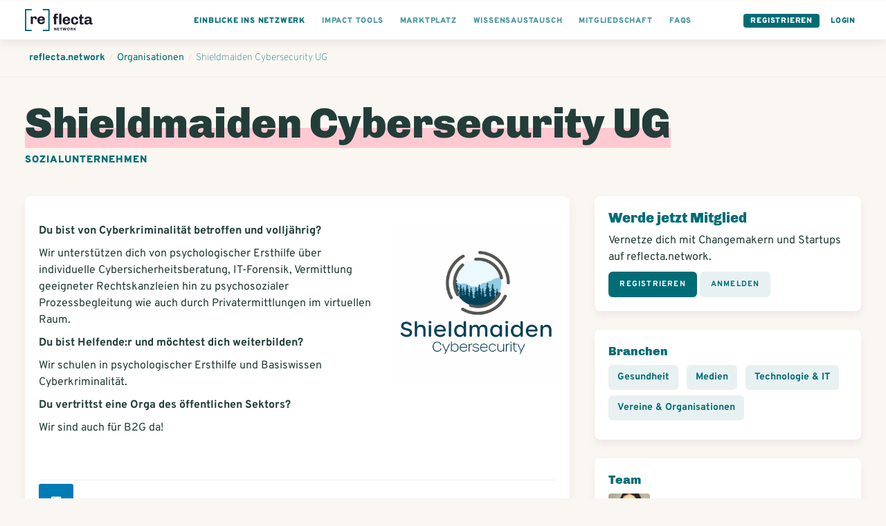

--- FILE ---
content_type: text/html; charset=utf-8
request_url: https://www.reflecta.network/organisationen/shieldmaiden-cybersecurity-ug
body_size: 18275
content:
<!DOCTYPE html>
<html lang="de">
    <head>
        <meta charset='utf-8'>
        <meta name="viewport" content="width=device-width, initial-scale=1">
        <meta name="mobile-web-app-capable" content="yes">
        <meta name="csrf-param" content="authenticity_token" />
<meta name="csrf-token" content="Ak4LOy9ZcqLJ63Pnu23YoPl43Bz7+FU6XfKzF2Y2aBb7r1bZyVeNXmXcZUzaxGsZDHLM3pFW9GS191mu1c6RVg==" />
        <!-- chrome feature to open it fullscreen -->
<meta name="mobile-web-app-capable" content="yes">

<meta name="google-site-verification" content="UEF1puY074uAQgKZAVwTIhNt1LfDuOr3rEeO7axWyZ8" />
<meta name="msvalidate.01" content="BD5688EA413A0DF0F44E81F3B953768E" />

<meta name="app-version" content="1.1.11-290-gbf05be379
" />
<link rel="sitemap" type="application/xml" title="Sitemap" href="https://www.reflecta.network/sitemap.xml" />


<link id="favicon" rel="shortcut icon" type="image/png" href="/favicon.ico" />
<link class="dynamicFav" rel="icon" sizes="144x144" href="/apple-icon-144x144.png">
<link class="dynamicFav" rel="icon" sizes="120x120" href="/apple-icon-120x120.png">
<link class="dynamicFav" rel="icon" sizes="114x114" href="/apple-icon-114x114.png">
<link class="dynamicFav" rel="icon" sizes="72x72" href="/apple-icon-72x72.png">
<link class="dynamicFav" rel="icon" sizes="76x76" href="/apple-icon-76x76.png">
<link class="dynamicFav" rel="icon" sizes="60x60" href="/apple-icon-60x60.png">
<link class="dynamicFav" rel="icon" sizes="57x57" href="/apple-icon-57x57.png">
<link class="dynamicFav" rel="icon" sizes="96x96" href="/favicon-96x96.png">
<link class="dynamicFav" rel="icon" sizes="192x912" href="/android-icon-192x192.png">
<link class="dynamicFav" rel="icon" sizes="180x180" href="/apple-icon-180x180.png">
<link class="dynamicFav" rel="icon" sizes="152x152" href="/apple-icon-152x152.png">
<link class="dynamicFav" rel="apple-touch-icon" sizes="180x180" href="/apple-touch-icon.png">
<link class="dynamicFav" rel="icon" type="image/png" sizes="32x32" href="/favicon-32x32.png">
<link class="dynamicFav" rel="icon" type="image/png" sizes="16x16" href="/favicon-16x16.png">
<link class="dynamicFav" rel="manifest" href="/site.webmanifest">
<meta name="msapplication-TileColor" content="#da532c">
<meta name="theme-color" content="#ffffff">

        <meta name="action-cable-url" content="wss://www.reflecta.network/cable" />
        <script type="application/ld+json">

    {
      "@context": "http://schema.org",
      "@type": "Organization",
      "name" : "Shieldmaiden Cybersecurity UG",
      "description": "Du bist von Cyberkriminalität betroffen und volljährig? Wir unterstützen dich von psychologischer Ersthilfe über individuelle Cybersicherheitsberatung, IT-Forensik, Vermittlung geeigneter Rechtskanzleien hin zu psychosozialer Prozessbegleitung wie auch durch Privatermittlungen im virtuellen Raum. Du bist Helfende:r und möchtest dich weiterbilden? Wir schulen in psychologischer Ersthilfe und Basiswissen Cyberkriminalität. Du vertrittst eine Orga des öffentlichen Sektors? Wir sind auch für B2G da!",
      "url": "https://www.reflecta.network/organisationen/shieldmaiden-cybersecurity-ug",
      "logo" : "https://www.reflecta.network/system/avatars/attachments/000/022/185/large/Logo_-_SC_%28Secondary_-_color%29.jpg?1669731380&amp;cache=1669731381",
      "image" : "https://www.reflecta.network/system/avatars/attachments/000/022/185/large/Logo_-_SC_%28Secondary_-_color%29.jpg?1669731380&amp;cache=1669731381",
      "location": {
        "@type": "LocalBusiness",
        "address": "Frankfurt am Main, Deutschland",
        "latitude": "50.1106444",
        "longitude": "8.6820917"
      },
      "telephone": " +496979588850 ",
      "email": "shieldmaiden.tech@protonmail.com",
      "sameAs" : [
        "https://shieldmaiden.simplybook.it/v2/",
        "",
        "",
        "https://www.linkedin.com/company/shieldmaiden-cybersecurity/"
      ]
    }

</script>
        <script>
  I18n = { current: "de"}
  I18n['global.eg_tags'] = 'z.B. Gründung, Unternehmensrecht…';
  I18n['global.eg_skills'] = 'z.B. Marketing, Akquise…';
</script>
        <title>Shieldmaiden Cybersecurity UG @ reflecta.network</title><meta name="description" content="Du bist von Cyberkriminalität betroffen und volljährig? Wir unterstützen dich von psychologischer Ersthilfe über individuelle Cybersicherheitsbe..."><meta name="robots" content="index, follow"><meta name="image" content="https://www.reflecta.network/system/avatars/attachments/000/022/185/large/Logo_-_SC_%28Secondary_-_color%29.jpg?1669731380&cache=1669731381"><meta property="og:logo" content="https://www.reflecta.network/reflecta-logo.png" /><meta property="og:title" content="Shieldmaiden Cybersecurity UG @ reflecta.network" /><meta property="og:type" content="website" /><meta property="og:url" content="https://www.reflecta.network/organisationen/shieldmaiden-cybersecurity-ug" /><meta property="og:image" content="https://www.reflecta.network/system/avatars/attachments/000/022/185/large/Logo_-_SC_%28Secondary_-_color%29.jpg?1669731380&cache=1669731381" /><meta property="og:description" content="Du bist von Cyberkriminalität betroffen und volljährig? Wir unterstützen dich von psychologischer Ersthilfe über individuelle Cybersicherheitsbe..." /><meta property="og:site_name" content="reflecta.network" /><link rel="canonical" href="https://www.reflecta.network/organisationen/shieldmaiden-cybersecurity-ug">
        <script> var customPath = '/public_assets';</script>
        <link rel="stylesheet" media="all" href="https://www.reflecta.network/assets/application-835f44a6e74cc77c7d914b8bc8da523906c3f00b1cfc9857c7ea599584ad778c.css" />
        <link rel="preconnect" href="https://fonts.gstatic.com">
        <link href="https://fonts.googleapis.com/css2?family=Chivo:wght@400;900&family=Overpass:wght@300;400;700;900&display=swap" rel="stylesheet">
        <meta name="country" content="Vereinigte Staaten">
          <script>window.is_crawler = true;</script>
    </head>
    <body class='newDashboard     '  >
        <div id="request-notifications" class='notificationRequest' style="display: none">
  <h4>Aktiviere Push-Benachrichtigungen</h4>
  <p>Aktiviere Push-Benachrichtigungen, um keine Benachrichtigungen und Kontatkanfragen zu verpassen.</p>
  <div class='buttonGroup'>
    <a id="request-notifications-button" class="button button--primary" href="#">Einstellungen</a>
    <a id="cancel-notifications-button" class="button button--secondary" href="#">Schließen</a>
  </div>
</div>

        <div class='form-alert-wrapper'>
</div>
        <div class='form-alert-wrapper-confetti'></div>
        
          

  <header class='pageHeader'>
    <div class='pageHeader__firstRow '>
      <div class='container container--full'>
        <div class='pageHeader__menu pageHeader__menu__first'>
          <a href='https://www.reflecta.network/' class='pageHeader__logo' tabindex="-1">
            <svg width="195px" height="64px" viewBox="0 0 195 64" version="1.1" xmlns="http://www.w3.org/2000/svg" xmlns:xlink="http://www.w3.org/1999/xlink">
                <g id="Logo" stroke="none" stroke-width="1" fill="none" fill-rule="evenodd">
                    <g id="Logos-Bold" transform="translate(-344.000000, -218.000000)" fill-rule="nonzero">
                        <g id="reflecta-logo-network" transform="translate(344.000000, 218.000000)">
                            <path d="M23.03,43.5999966 L23.03,30.0119966 C23.03,28.8366633 23.2951667,27.8548299 23.8255,27.0664966 C24.3558333,26.2781633 25.1226667,25.8839966 26.126,25.8839966 C27.1866667,25.8839966 27.9606667,26.2064966 28.448,26.8514966 C28.9353333,27.4964966 29.179,28.2633299 29.179,29.1519966 L29.179,29.1519966 L29.179,30.1409966 L34.425,30.1409966 C34.4536667,29.9689966 34.4895,29.6679966 34.5325,29.2379966 C34.5755,28.8079966 34.597,28.3779966 34.597,27.9479966 C34.597,25.9126633 34.0595,24.2786633 32.9845,23.0459966 C31.9095,21.8133299 30.383,21.1969966 28.405,21.1969966 C27.1723333,21.1969966 26.1045,21.4406633 25.2015,21.9279966 C24.2985,22.4153299 23.6105,22.9456633 23.1375,23.5189966 C22.6645,24.0923299 22.3706667,24.5366633 22.256,24.8519966 L22.256,24.8519966 L21.482,21.6269966 L16.838,21.6269966 L16.838,43.5999966 L23.03,43.5999966 Z M47.3186295,44.0299966 C49.0959629,44.0299966 50.7371295,43.7218299 52.2421295,43.1054966 C53.7471295,42.4891633 54.9582962,41.5288299 55.8756295,40.2244966 C56.7929629,38.9201633 57.2516295,37.3076633 57.2516295,35.3869966 L57.2516295,35.3869966 L51.2316295,35.3869966 C51.2316295,36.8203299 50.8517962,37.9024966 50.0921295,38.6334966 C49.3324629,39.3644966 48.2932962,39.7299966 46.9746295,39.7299966 C45.5126295,39.7299966 44.3587962,39.2498299 43.5131295,38.2894966 C42.6674629,37.3291633 42.2446295,36.1323299 42.2446295,34.6989966 L42.2446295,34.6989966 L42.2446295,33.6669966 L57.2946295,33.6669966 L57.2946295,30.3989966 C57.2946295,28.5069966 56.8359629,26.8658299 55.9186295,25.4754966 C55.0012962,24.0851633 53.7829629,23.0244966 52.2636295,22.2934966 C50.7442962,21.5624966 49.0959629,21.1969966 47.3186295,21.1969966 L47.3186295,21.1969966 L46.6306295,21.1969966 C44.5952962,21.1969966 42.7677962,21.6269966 41.1481295,22.4869966 C39.5284629,23.3469966 38.2456295,24.5939966 37.2996295,26.2279966 C36.3536295,27.8619966 35.8806295,29.7826633 35.8806295,31.9899966 L35.8806295,31.9899966 L35.8806295,33.2369966 C35.8806295,35.4729966 36.3464629,37.4008299 37.2781295,39.0204966 C38.2097962,40.6401633 39.4926295,41.8799966 41.1266295,42.7399966 C42.7606295,43.5999966 44.5952962,44.0299966 46.6306295,44.0299966 L46.6306295,44.0299966 L47.3186295,44.0299966 Z M50.9306295,30.2269966 L42.2446295,30.2269966 C42.3592962,28.8509966 42.8107962,27.7186633 43.5991295,26.8299966 C44.3874629,25.9413299 45.4122962,25.4969966 46.6736295,25.4969966 C48.1642962,25.4969966 49.2464629,25.9198299 49.9201295,26.7654966 C50.5937962,27.6111633 50.9306295,28.7649966 50.9306295,30.2269966 L50.9306295,30.2269966 Z" id="re" fill="#1E1B2C"></path>
                            <path d="M89.933,44.5999966 L89.933,26.9269966 L95.05,26.9269966 L95.05,22.6269966 L89.933,22.6269966 L89.933,20.1329966 C89.933,19.1009966 90.1695,18.4129966 90.6425,18.0689966 C91.1155,17.7249966 91.696,17.5529966 92.384,17.5529966 C92.6993333,17.5529966 93.1293333,17.6031633 93.674,17.7034966 C94.2186667,17.8038299 94.6773333,17.9113299 95.05,18.0259966 L95.05,18.0259966 L95.05,14.1989966 C94.4766667,13.9409966 93.717,13.7259966 92.771,13.5539966 C91.825,13.3819966 90.9936667,13.2959966 90.277,13.2959966 C85.8623333,13.2959966 83.655,15.4459966 83.655,19.7459966 L83.655,19.7459966 L83.655,22.6269966 L81.075,22.6269966 L81.075,26.9269966 L83.655,26.9269966 L83.655,44.5999966 L89.933,44.5999966 Z M104.725,44.5999966 L104.725,13.6399966 L98.447,13.6399966 L98.447,44.5999966 L104.725,44.5999966 Z M119.89763,45.0299966 C121.674963,45.0299966 123.31613,44.7218299 124.82113,44.1054966 C126.32613,43.4891633 127.537296,42.5288299 128.45463,41.2244966 C129.371963,39.9201633 129.83063,38.3076633 129.83063,36.3869966 L129.83063,36.3869966 L123.81063,36.3869966 C123.81063,37.8203299 123.430796,38.9024966 122.67113,39.6334966 C121.911463,40.3644966 120.872296,40.7299966 119.55363,40.7299966 C118.09163,40.7299966 116.937796,40.2498299 116.09213,39.2894966 C115.246463,38.3291633 114.82363,37.1323299 114.82363,35.6989966 L114.82363,35.6989966 L114.82363,34.6669966 L129.87363,34.6669966 L129.87363,31.3989966 C129.87363,29.5069966 129.414963,27.8658299 128.49763,26.4754966 C127.580296,25.0851633 126.361963,24.0244966 124.84263,23.2934966 C123.323296,22.5624966 121.674963,22.1969966 119.89763,22.1969966 L119.89763,22.1969966 L119.20963,22.1969966 C117.174296,22.1969966 115.346796,22.6269966 113.72713,23.4869966 C112.107463,24.3469966 110.82463,25.5939966 109.87863,27.2279966 C108.93263,28.8619966 108.45963,30.7826633 108.45963,32.9899966 L108.45963,32.9899966 L108.45963,34.2369966 C108.45963,36.4729966 108.925463,38.4008299 109.85713,40.0204966 C110.788796,41.6401633 112.07163,42.8799966 113.70563,43.7399966 C115.33963,44.5999966 117.174296,45.0299966 119.20963,45.0299966 L119.20963,45.0299966 L119.89763,45.0299966 Z M123.50963,31.2269966 L114.82363,31.2269966 C114.938296,29.8509966 115.389796,28.7186633 116.17813,27.8299966 C116.966463,26.9413299 117.991296,26.4969966 119.25263,26.4969966 C120.743296,26.4969966 121.825463,26.9198299 122.49913,27.7654966 C123.172796,28.6111633 123.50963,29.7649966 123.50963,31.2269966 L123.50963,31.2269966 Z M143.756259,45.0299966 C145.476259,45.0299966 147.052926,44.7003299 148.486259,44.0409966 C149.919592,43.3816633 151.073426,42.3639966 151.947759,40.9879966 C152.822092,39.6119966 153.259259,37.9063299 153.259259,35.8709966 L153.259259,35.8709966 L147.325259,35.8709966 C147.325259,37.4763299 146.945426,38.6874966 146.185759,39.5044966 C145.426092,40.3214966 144.386926,40.7299966 143.068259,40.7299966 C141.806926,40.7299966 140.803592,40.2498299 140.058259,39.2894966 C139.312926,38.3291633 138.940259,37.1323299 138.940259,35.6989966 L138.940259,35.6989966 L138.940259,31.8719966 C138.940259,30.3239966 139.312926,29.0411633 140.058259,28.0234966 C140.803592,27.0058299 141.821259,26.4969966 143.111259,26.4969966 C144.401259,26.4969966 145.375926,26.9413299 146.035259,27.8299966 C146.694592,28.7186633 147.024259,29.9083299 147.024259,31.3989966 L147.024259,31.3989966 L153.259259,31.3989966 C153.259259,29.5069966 152.822092,27.8658299 151.947759,26.4754966 C151.073426,25.0851633 149.912426,24.0244966 148.464759,23.2934966 C147.017092,22.5624966 145.447592,22.1969966 143.756259,22.1969966 L143.756259,22.1969966 L143.068259,22.1969966 C141.032926,22.1969966 139.226926,22.6269966 137.650259,23.4869966 C136.073592,24.3469966 134.833759,25.5868299 133.930759,27.2064966 C133.027759,28.8261633 132.576259,30.7539966 132.576259,32.9899966 L132.576259,32.9899966 L132.576259,34.2369966 C132.576259,37.6196633 133.522259,40.2641633 135.414259,42.1704966 C137.306259,44.0768299 139.857592,45.0299966 143.068259,45.0299966 L143.068259,45.0299966 L143.756259,45.0299966 Z M164.131889,45.0299966 C164.848555,45.0299966 165.672722,44.9511633 166.604389,44.7934966 C167.536055,44.6358299 168.288555,44.4423299 168.861889,44.2129966 L168.861889,44.2129966 L168.861889,40.1709966 C168.517889,40.3143299 168.073555,40.4433299 167.528889,40.5579966 C166.984222,40.6726633 166.539889,40.7299966 166.195889,40.7299966 C165.450555,40.7299966 164.855722,40.5293299 164.411389,40.1279966 C163.967055,39.7266633 163.744889,38.9526633 163.744889,37.8059966 L163.744889,37.8059966 L163.744889,26.9269966 L168.861889,26.9269966 L168.861889,22.6269966 L163.744889,22.6269966 L163.744889,15.6179966 L159.874889,15.6179966 L157.681889,22.6269966 L155.058889,22.6269966 L155.058889,26.9269966 L157.466889,26.9269966 L157.466889,38.8809966 C157.466889,41.0883299 158.025889,42.6649966 159.143889,43.6109966 C160.261889,44.5569966 161.924555,45.0299966 164.131889,45.0299966 Z M190.742518,45.0299966 C192.204518,45.0299966 193.465852,44.7289966 194.526518,44.1269966 L194.526518,44.1269966 L194.526518,40.2569966 C194.325852,40.3429966 194.053518,40.4433299 193.709518,40.5579966 C193.365518,40.6726633 193.050185,40.7299966 192.763518,40.7299966 C192.419518,40.7299966 192.125685,40.6009966 191.882018,40.3429966 C191.638352,40.0849966 191.516518,39.6979966 191.516518,39.1819966 L191.516518,39.1819966 L191.516518,29.0339966 C191.516518,26.9126633 190.713852,25.2428299 189.108518,24.0244966 C187.503185,22.8061633 185.152518,22.1969966 182.056518,22.1969966 L182.056518,22.1969966 L181.153518,22.1969966 C179.261518,22.1969966 177.584518,22.4693299 176.122518,23.0139966 C174.660518,23.5586633 173.521018,24.3183299 172.704018,25.2929966 C171.887018,26.2676633 171.478518,27.3713299 171.478518,28.6039966 C171.478518,28.7759966 171.507185,29.0339966 171.564518,29.3779966 L171.564518,29.3779966 L177.627518,29.3779966 L177.627518,29.0339966 C177.627518,28.6899966 177.778018,28.3173299 178.079018,27.9159966 C178.380018,27.5146633 178.817185,27.1778299 179.390518,26.9054966 C179.963852,26.6331633 180.651852,26.4969966 181.454518,26.4969966 C182.830518,26.4969966 183.826685,26.7979966 184.443018,27.3999966 C185.059352,28.0019966 185.367518,28.7903299 185.367518,29.7649966 L185.367518,29.7649966 L185.367518,31.2269966 C182.099518,31.2269966 179.433518,31.4133299 177.369518,31.7859966 C175.305518,32.1586633 173.693018,32.8824966 172.532018,33.9574966 C171.371018,35.0324966 170.790518,36.5876633 170.790518,38.6229966 C170.790518,41.1169966 171.492852,42.8083299 172.897518,43.6969966 C174.302185,44.5856633 176.093852,45.0299966 178.272518,45.0299966 C181.196518,45.0299966 183.661852,43.7973299 185.668518,41.3319966 C185.811852,42.5073299 186.299185,43.4174966 187.130518,44.0624966 C187.961852,44.7074966 189.165852,45.0299966 190.742518,45.0299966 Z M180.508518,40.7299966 C179.419185,40.7299966 178.609352,40.5364966 178.079018,40.1494966 C177.548685,39.7624966 177.283518,39.0959966 177.283518,38.1499966 C177.283518,36.9459966 177.950018,36.0788299 179.283018,35.5484966 C180.616018,35.0181633 182.644185,34.7529966 185.367518,34.7529966 L185.367518,34.7529966 L185.367518,35.9139966 C185.367518,36.8313299 185.116685,37.6626633 184.615018,38.4079966 C184.113352,39.1533299 183.489852,39.7266633 182.744518,40.1279966 C181.999185,40.5293299 181.253852,40.7299966 180.508518,40.7299966 Z" id="fecta" fill="#1E1B2C"></path>
                            <path d="M18,0 C19.1045695,0 20,0.8954305 20,2 C20,3.0543618 19.1841222,3.91816512 18.1492623,3.99451426 L18,4 L4,4 L4,60 L18,60 C19.0543618,60 19.9181651,60.8158778 19.9945143,61.8507377 L20,62 C20,63.0543618 19.1841222,63.9181651 18.1492623,63.9945143 L18,64 L2,64 C0.945638205,64 0.0818348781,63.1841222 0.00548573643,62.1492623 L0,62 L0,2 C0,0.945638205 0.815877791,0.0818348781 1.85073766,0.00548573643 L2,0 L18,0 Z" fill="#006D76"></path>
                            <path d="M69,0 C70.1045695,0 71,0.8954305 71,2 C71,3.0543618 70.1841222,3.91816512 69.1492623,3.99451426 L69,4 L55,4 L55,60 L69,60 C70.0543618,60 70.9181651,60.8158778 70.9945143,61.8507377 L71,62 C71,63.0543618 70.1841222,63.9181651 69.1492623,63.9945143 L69,64 L53,64 C51.9456382,64 51.0818349,63.1841222 51.0054857,62.1492623 L51,62 L51,2 C51,0.945638205 51.8158778,0.0818348781 52.8507377,0.00548573643 L53,0 L69,0 Z" fill="#006D76" transform="translate(61.000000, 32.000000) scale(-1, 1) translate(-61.000000, -32.000000) "></path>
                            <path d="M85.556,62 L85.556,57.176 L85.604,57.14 C85.628,57.18 85.665,57.2415 85.715,57.3245 L85.8323333,57.5191667 L85.8323333,57.5191667 L85.904,57.638 C86.056,57.89 86.176,58.08 86.264,58.208 L86.264,58.208 L88.844,62 L90.416,62 L90.416,53.768 L88.724,53.768 L88.724,58.604 L88.688,58.64 C88.616,58.536 88.516,58.372 88.388,58.148 L88.388,58.148 L88.028,57.584 L85.436,53.768 L83.864,53.768 L83.864,62 L85.556,62 Z M98.988,62 L98.784,60.524 L94.98,60.524 L94.98,58.52 L98.496,58.52 L98.496,57.044 L94.98,57.044 L94.98,55.244 L98.748,55.244 L98.952,53.768 L93.156,53.768 L93.156,62 L98.988,62 Z M104.728,62 L104.728,55.256 L107.056,55.256 L107.056,53.768 L100.552,53.768 L100.552,55.256 L102.892,55.256 L102.892,62 L104.728,62 Z M112.592,62 L113.96,57.056 L114.032,57.056 L115.376,62 L117.404,62 L119.72,53.768 L117.968,53.768 L116.516,59.156 L116.456,59.156 L115.004,53.768 L113.144,53.768 L111.68,59.156 L111.62,59.156 L110.168,53.768 L108.236,53.768 L110.54,62 L112.592,62 Z M125.064,62.12 C125.744,62.12 126.362,61.976 126.918,61.688 C127.474,61.4 127.916,60.98 128.244,60.428 C128.572,59.876 128.736,59.224 128.736,58.472 L128.736,58.472 L128.736,57.296 C128.736,56.544 128.572,55.892 128.244,55.34 C127.916,54.788 127.474,54.368 126.918,54.08 C126.362,53.792 125.744,53.648 125.064,53.648 C124.384,53.648 123.766,53.792 123.21,54.08 C122.654,54.368 122.212,54.788 121.884,55.34 C121.556,55.892 121.392,56.544 121.392,57.296 L121.392,57.296 L121.392,58.472 C121.392,59.224 121.556,59.876 121.884,60.428 C122.212,60.98 122.654,61.4 123.21,61.688 C123.766,61.976 124.384,62.12 125.064,62.12 Z M125.064,60.644 C124.552,60.644 124.136,60.478 123.816,60.146 C123.496,59.814 123.336,59.344 123.336,58.736 L123.336,58.736 L123.336,57.032 C123.336,56.424 123.496,55.954 123.816,55.622 C124.136,55.29 124.552,55.124 125.064,55.124 C125.576,55.124 125.992,55.29 126.312,55.622 C126.632,55.954 126.792,56.424 126.792,57.032 L126.792,57.032 L126.792,58.736 C126.792,59.344 126.632,59.814 126.312,60.146 C125.992,60.478 125.576,60.644 125.064,60.644 Z M137.056,62.084 C137.48,62.084 137.824,62.032 138.088,61.928 L138.088,61.928 L138.088,61.52 C137.68,61.392 137.476,60.888 137.476,60.008 C137.476,59.392 137.344,58.9 137.08,58.532 C136.816,58.164 136.508,57.924 136.156,57.812 L136.156,57.812 L136.156,57.752 C136.428,57.704 136.678,57.58 136.906,57.38 C137.134,57.18 137.312,56.94 137.44,56.66 C137.568,56.38 137.632,56.096 137.632,55.808 C137.632,55.088 137.366,54.568 136.834,54.248 C136.302,53.928 135.644,53.768 134.86,53.768 L134.86,53.768 L131.176,53.768 L131.176,62 L133,62 L133,58.592 L134.392,58.592 C134.888,58.592 135.226,58.784 135.406,59.168 C135.586,59.552 135.676,60.088 135.676,60.776 C135.676,61.248 135.804,61.584 136.06,61.784 C136.316,61.984 136.648,62.084 137.056,62.084 Z M134.8,57.14 L133,57.14 L133,55.244 L134.8,55.244 C135.08,55.244 135.31,55.33 135.49,55.502 C135.67,55.674 135.76,55.892 135.76,56.156 L135.76,56.156 L135.76,56.24 C135.76,56.488 135.666,56.7 135.478,56.876 C135.29,57.052 135.064,57.14 134.8,57.14 L134.8,57.14 Z M141.968,62 L141.968,59.852 L143.036,58.664 L144.992,62 L147.092,62 L145.412,59.204 C145.308,59.028 144.916,58.372 144.236,57.236 L144.236,57.236 L147.008,53.768 L144.932,53.768 L141.968,57.536 L141.968,53.768 L140.156,53.768 L140.156,62 L141.968,62 Z" id="NETWORK" fill="#1E1B2C"></path>
                        </g>
                    </g>
                </g>
            </svg>
          </a>
        </div>

        <div class='pageHeader__menu'>
          <div class='pageHeader__menu__link buttonDropdown pageHeader__menu__link--visibleTablet'>
            <a class="active" href="#">
              <div class='pageHeader__menu__link__text'>Einblicke ins Netzwerk</div>
</a>            <ul class='buttonDropdown__content'>
              <li>
                <a class="" href="https://www.reflecta.network/suche?type%5B%5D=User">
                  Mitglieder
</a>              </li>
              <li>
                <a class="" href="https://www.reflecta.network/suche?type%5B%5D=Startup">
                  Impact Startups
</a>              </li>
              <li>
                <a class="active" href="https://www.reflecta.network/suche?type%5B%5D=Organisation">
                  Organisationen
</a>              </li>
              <li>
                <a class="" href="https://www.reflecta.network/events">
                  Veranstaltungen / Termine
</a>              </li>
              <li>
                <a target="_blank" href="https://foerdermittelkompass.reflecta.org/s/network">
                  Fördermittel finden
</a>              </li>
              <li>
                <a class="" href="https://www.reflecta.network/suche?type%5B%5D=Group">
                  Communities
</a>              </li>
              <li>
                <a class="" href="https://www.reflecta.network/suche?type%5B%5D=Campaign">
                  Kampagnen / Aktionen
</a>              </li>
              <li>
                <a class="" href="https://www.reflecta.network/suche?type%5B%5D=PostAnnouncement">
                  Ankündigungen
</a>              </li>
              <li>
                <a class="" href="https://www.reflecta.network/mitmachen-und-unterstuetzen">
                  Mitwirken und unterstützen
</a>              </li>
              <li>
                <a class="" href="https://www.reflecta.network/startups-finanzieren">
                  Startups finanzieren
</a>              </li>
              <li>
                <a target="_blank" href="https://www.reflecta.org/artikel-interviews">
                  Artikel & Interviews
</a>              </li>
            </ul>
          </div>
          
          <div class='pageHeader__menu__link pageHeader__menu__link--visibleTablet'>
            <a href="https://www.reflecta.network/die-impact-tools">
              <div class='pageHeader__menu__link__text'>Impact Tools</div>
</a>          </div>
          <div class='pageHeader__menu__link pageHeader__menu__link--visibleTablet'>
            <a href="https://www.reflecta.network/marktplatz">
              <div class='pageHeader__menu__link__text'>Marktplatz</div>
</a>          </div>
          <div class='pageHeader__menu__link pageHeader__menu__link--visibleTablet'>
            <a href="https://www.reflecta.network/suche?type=PostQuestion">
              <div class='pageHeader__menu__link__text'>Wissensaustausch</div>
</a>          </div>
          <div class='pageHeader__menu__link pageHeader__menu__link--visibleTablet'>
            <a href="https://www.reflecta.network/changemaker/membership">
              <div class='pageHeader__menu__link__text'>Mitgliedschaft</div>
</a>          </div>
          <div class='pageHeader__menu__link pageHeader__menu__link--visibleTablet'>
            <a href="https://www.reflecta.network/faqs">
              <div class='pageHeader__menu__link__text'>FAQs</div>
</a>          </div>
        </div>

        <div class='pageHeader__menu pageHeader__menu__last'>
          <div class='pageHeader__menu__link pageHeader__menu__link--button'><a href="https://www.reflecta.network/users/sign_up">Registrieren</a></div>
          <div class='pageHeader__menu__link pageHeader__menu__link--single pageHeader__menu__link--highlighted'><a href="https://www.reflecta.network/users/sign_in">Login</a></div>
        </div>
      </div>
    </div>
  </header>

          <div class='spacer'></div>
          <div class='spacer--small'></div>
        <main>
          



<div class='breadcrumbs'>
  <div class='container container--full'>
    <ol class='breadcrumbs__links' vocab="https://schema.org/" typeof="BreadcrumbList">
      <li property="itemListElement" typeof="ListItem">
        <a property="item" typeof="WebPage" href="https://www.reflecta.network/dashboard"><span property="name">reflecta.network</span></a>
        <meta property="position" content="1">
      </li>
        <li class="breadcrumbs__divider">/</li>
        <li property="itemListElement" typeof="ListItem">
          <a property="item" typeof="WebPage" href="https://www.reflecta.network/organisationen"><span property="name">Organisationen</span></a>
          <meta property="position" content="2">
        </li>
        <li class="breadcrumbs__divider">/</li>
        <li property="itemListElement" typeof="ListItem">
          <a property="item" typeof="WebPage" href="https://www.reflecta.network/organisationen/shieldmaiden-cybersecurity-ug"><span property="name">Shieldmaiden Cybersecurity UG</span></a>
          <meta property="position" content="3">
        </li>
    </ol>
  </div>
</div>


<div class='heading__container'>
  <div class='container container--wide'>
    <div class='heading heading--left'>
      <h1 class='heading__headline'>
        <span class='fatline'>Shieldmaiden Cybersecurity UG</span>
      </h1>
      <div>
        <p class='heading__subheadline'>Sozialunternehmen</p>
      </div>
    </div>
  </div>
</div>

<section class=''>
  <div class='container container--wide container--pulledTop'>
    <div class='grid--3cols'>
      <div class='grid--3cols__2cols'>
        <div class='background--grey organisation_4126'>
          <div class='grid--3cols'>
            <div class='grid--3cols__2cols'>
              <p><b>Du bist von Cyberkriminalität betroffen und volljährig? </b></p><p>Wir unterstützen dich von psychologischer Ersthilfe über individuelle Cybersicherheitsberatung, IT-Forensik, Vermittlung geeigneter Rechtskanzleien hin zu psychosozialer Prozessbegleitung wie auch durch Privatermittlungen im virtuellen Raum. <br></p><p><b>Du bist Helfende:r und möchtest dich weiterbilden? </b></p><p>Wir schulen in psychologischer Ersthilfe und Basiswissen Cyberkriminalität. <br></p><p><b>Du vertrittst eine Orga des öffentlichen Sektors? </b><br></p><p>Wir sind auch für B2G da!<br></p>
              <h4></h4> <p></p> <h4></h4> <p></p> <h4></h4> <p></p> <h4></h4> <p></p> <h4></h4> <p></p>
            </div>
            <div class='grid--3cols__1col'>
              
  <div class='profileImage           ' title='Shieldmaiden Cybersecurity UG' >
    

      <img src='https://www.reflecta.network/system/avatars/attachments/000/022/185/large/Logo_-_SC_%28Secondary_-_color%29.jpg?1669731380&amp;cache=1669731381' alt='Shieldmaiden Cybersecurity UG' loading='lazy' />


  </div>

            </div>
          </div>

          <div class='spacer'></div>
            <div class="socialLinks  socialLinks--bordered">



    <a rel="nofollow" target="_blank" class="socialLinks__linkedin" href="https://www.linkedin.com/company/shieldmaiden-cybersecurity/" alt="LinkedIn"><span>LinkedIn</span></a>



</div>
            <div class='spacer'></div>
          
          

  <h4>Die Vision</h4>
  <div class='wysywig-content collapsableContent'>
    <p>Bisher konnten sich nur gewinnorientierte Unternehmen maßgeschneiderten Support gegen Cyberkriminalität organisieren. Damit ist es jetzt vorbei, denn der Bedarf bei Privatpersonen und Organisationen des öffentlichen Sektors ist genauso enorm.<br></p>
    <div class='collapsableContent__overlay'>
      <a class="collapsableContent__showMore js-collaps-content" href="#">Mehr anzeigen</a>
    </div>
  </div>
  <div class='spacer'></div>

          
          <div class='post__footer__stats'>
          </div>
          <div class='post__footer__actions'>
                <a rel='nofollow' href='#' title='Zu meinen Favoriten hinzufügen' class='favorite_organisation_4126'>
    <svg xmlns="http://www.w3.org/2000/svg" width="15" height="15" fill="currentColor" class="bi bi-bookmark-check-fill" viewBox="0 0 16 16" style='margin-right: 8px'>
      <path fill-rule="evenodd" d="M2 15.5V2a2 2 0 0 1 2-2h8a2 2 0 0 1 2 2v13.5a.5.5 0 0 1-.74.439L8 13.069l-5.26 2.87A.5.5 0 0 1 2 15.5zm8.854-9.646a.5.5 0 0 0-.708-.708L7.5 7.793 6.354 6.646a.5.5 0 1 0-.708.708l1.5 1.5a.5.5 0 0 0 .708 0l3-3z"/>
    </svg>
    Favorit
  </a>



              

<div class='voting ' id='voting_178357'>
    <span class='voting__initial'>
      <img width="25" src="https://www.reflecta.network/assets/icons/icon-like-413b1dbdb8090465e748ce8ddd616b3769d893bc2cbae760245431bc4c6b6725.svg" />
      Gefällt mir
    </span>
</div>
              <div class='votingStats' id='voting_stats_178357'>

    <a href='https://www.reflecta.network/votings/178357/results' class='votingStats__stats ajax-popup-link' data-remote='true' rel="nofollow">
        <div class='votingStats__users'>
            <img src="https://www.reflecta.network/system/avatars/attachments/000/028/757/mini/Image.jpeg?1686065449&amp;cache=1686065450" />
            <img src="https://www.reflecta.network/system/avatars/attachments/000/028/015/mini/CF1F11CD-C5A9-4659-A09F-013668005477.jpeg?1681993207&amp;cache=1681993396" />
            <img src="https://www.reflecta.network/system/avatars/attachments/000/004/547/mini/DSC_0560_%284%29.jpg?1669733487&amp;cache=1669733487" />
        </div>
      <div class='votingStats__types'>
            <span><img width="16" src="https://www.reflecta.network/assets/icons/icon-like-413b1dbdb8090465e748ce8ddd616b3769d893bc2cbae760245431bc4c6b6725.svg" /></span>
            <span><img width="16" src="https://www.reflecta.network/assets/icons/icon-heart-7c4c314157c2108a260e061f85e2980bb5d16e23094086baee290b835f140d2d.svg" /></span>
      </div>
      <div>7</div>
    </a>
</div>
          </div>

        </div>




            <div class='spacer' id='news'></div>
            <h2 class='textCenter'>Neuigkeiten</h2>

          <div class='spacer'></div>

        <div class='spacer'></div>
          <div class='background--grey container--spacing'>
            <h3>Global Goals</h3>
            <div data-toggle='tabs' data-hide-on-init='true'>
  <div class='grid grid--mini grid--miniRelative'>
      <div data-index='goal_158'>
        
  <div class='profileImage           ' title='16. Frieden, Gerechtigkeit und starke Institutionen' >
    
      <a href='#'  >

      <img src='https://www.reflecta.network/assets/the-global-goals-goals-and-targets/goal-16/GOAL_16_PRIMARY_ICON/GOAL_16_SVG/TheGlobalGoals_Icons_Color_Goal_16-343214c351ad469a7aa1eb71e563f7bbb32b0e0f637683146f470e0205b24ae5.svg' alt='16. Frieden, Gerechtigkeit und starke Institutionen' loading='lazy' />


      </a>
  </div>

      </div>
      <div data-index='goal_171'>
        
  <div class='profileImage           ' title='17. Umsetzungsmittel und globale Partnerschaft stärken' >
    
      <a href='#'  >

      <img src='https://www.reflecta.network/assets/the-global-goals-goals-and-targets/goal-17/GOAL_17_PRIMARY_ICON/GOAL_17_SVG/TheGlobalGoals_Icons_Color_Goal_17-bcdf47548fc95576ae7bb378ef04facd30c2da4d8e56198d44cc37138644289e.svg' alt='17. Umsetzungsmittel und globale Partnerschaft stärken' loading='lazy' />


      </a>
  </div>

      </div>
  </div>
  <br/>
    <div data-tab='goal_158' style='display: none;'>
      <div class='popover popover--flex'>
  <a href='#' class='icon icon-close-grey icon--small js-close-tab'></a>
  
        <div class='popover__image' style='background-color: #00689D'>
          <a href="https://www.reflecta.network/thema/peace-justice-and-strong-institutions"><img alt="16 Frieden, Gerechtigkeit und starke Institutionen" title="Suche nach...16 Frieden, Gerechtigkeit und starke Institutionen" src="https://www.reflecta.network/assets/the-global-goals-goals-and-targets/goal-16/GOAL_16_PRIMARY_ICON/GOAL_16_SVG/TheGlobalGoals_Icons_Color_Goal_16-343214c351ad469a7aa1eb71e563f7bbb32b0e0f637683146f470e0205b24ae5.svg" /></a>
        </div>
        <div class='popover__content'>
          <h5>Frieden, Gerechtigkeit und starke Institutionen</h5>
          <p>Friedliche und inklusive Gesellschaften für eine nachhaltige Entwicklung fördern, allen Menschen Zugang zur Justiz ermöglichen und leistungsfähige, rechenschaftspflichtige und inklusive Institutionen auf allen Ebenen aufbauen</p>
        </div>

</div>    </div>
    <div data-tab='goal_171' style='display: none;'>
      <div class='popover popover--flex'>
  <a href='#' class='icon icon-close-grey icon--small js-close-tab'></a>
  
        <div class='popover__image' style='background-color: #19486A'>
          <a href="https://www.reflecta.network/thema/partnerships-for-the-goals"><img alt="17 Umsetzungsmittel und globale Partnerschaft stärken" title="Suche nach...17 Umsetzungsmittel und globale Partnerschaft stärken" src="https://www.reflecta.network/assets/the-global-goals-goals-and-targets/goal-17/GOAL_17_PRIMARY_ICON/GOAL_17_SVG/TheGlobalGoals_Icons_Color_Goal_17-bcdf47548fc95576ae7bb378ef04facd30c2da4d8e56198d44cc37138644289e.svg" /></a>
        </div>
        <div class='popover__content'>
          <h5>Umsetzungsmittel und globale Partnerschaft stärken</h5>
          <p>Stärkung der Umsetzungsmöglichkeiten und Revitalisierung der Globalen Partnerschaft für nachhaltige Entwicklung</p>
        </div>

</div>    </div>
</div>
          </div>

          <div class='background--grey container--spacing--bottom'>

            <h3>Megatrends</h3>
            <div class=''>
              
  <div class='globalGoal globalGoal--noImage globalGoal--active'><a href="https://www.reflecta.network/thema/globalisierung">Globalisierung</a></div>
  <div class='globalGoal globalGoal--noImage globalGoal--active'><a href="https://www.reflecta.network/thema/new-work">New Work</a></div>
  <div class='globalGoal globalGoal--noImage globalGoal--active'><a href="https://www.reflecta.network/thema/sicherheit">Sicherheit</a></div>

            </div>
          </div>

          <div class='container--spacing--top'>
            
            <h2>Projekte, Kampagnen & Aktionen</h2>
            
              <div class='card   '>   
    
      <div class='card__image'>
        <img width="100%" src="https://www.reflecta.network/system/avatars/attachments/000/023/637/thumb/Cyberstalking_Log.png?1669731478&amp;cache=1669731478" />
      </div>

        <a class='card__content' href='https://www.reflecta.network/kampagne-aktion/cyberstalking-logbuch'>

      <div class='card__titleWrapper'>
        <h4 class='card__title'>Cyberstalking-Logbuch</h4>
      </div>
      
      <div class='card__description'><p>Wir möchten ein Logbuch zur handschriftlichen Beweissammlung herausbringen. Dabei sollen neben vorgefertigten Seiten auch Übungen für Stress- und Paniksituationen sowie allgemeine Tipps für ein sicheres Leben in der virtuellen Welt enthalten sein.</p></div>
      
      <div class='card__information'>
        
      </div>
    
        </a>
</div>
                <br/>
          </div>

      </div>

      <div class='grid--3cols__1col'>

        

          <div class='background--grey container--spacing--bottom'>
            <h3>Werde jetzt Mitglied</h3>
            <p>Vernetze dich mit Changemakern und Startups auf reflecta.network.</p>
            <a class="button button--primary" href="https://www.reflecta.network/users/sign_up">Registrieren</a>
            <a class="button button--secondary" href="https://www.reflecta.network/users/sign_in">Anmelden</a>
          </div>


          <div class='background--grey container--spacing--bottom'>

            <h4>Branchen</h4>
              <li class='globalGoal globalGoal--noImage globalGoal--active'><a title="Suche nach...Gesundheit" href="https://www.reflecta.network/thema/gesundheit-e0e97698-d713-40df-952b-b871dc1755bc">Gesundheit</a></li>
  <li class='globalGoal globalGoal--noImage globalGoal--active'><a title="Suche nach...Medien" href="https://www.reflecta.network/thema/medien-0e92f638-7c17-4880-8477-6b2ad34cbb39">Medien</a></li>
  <li class='globalGoal globalGoal--noImage globalGoal--active'><a title="Suche nach...Technologie &amp; IT" href="https://www.reflecta.network/thema/technolgie-it">Technologie &amp; IT</a></li>
  <li class='globalGoal globalGoal--noImage globalGoal--active'><a title="Suche nach...Vereine &amp; Organisationen" href="https://www.reflecta.network/thema/vereine-organisationen">Vereine &amp; Organisationen</a></li>

          </div>


        

          <div class='background--grey container--spacing--bottom'>
            <h4>Team</h4>

<div data-toggle='tabs'>
  <div class='grid grid--mini grid--miniRelative'>

      <div data-index='user_6341'>
        
  <div class='profileImage  profileImage--medium        profileImage--shaded ' title='Tatjana Kiefer' >
    
      <a href='https://www.reflecta.network/changemaker/tatjana-kiefer'  >

      <img src='https://www.reflecta.network/system/avatars/attachments/000/006/774/thumb/Bewerbungsfoto_TatjanaKiefer.png?1669730605&amp;cache=1669730605' alt='Tatjana Kiefer' loading='lazy' />


      </a>
  </div>

      </div>
  </div>
  <br/>
    <div data-tab='user_6341' style='display: none;'>
      <div class='popover popover--flex'>
  <a href='#' class='icon icon-close-grey icon--small js-close-tab'></a>
  
        <div class='popover__content'>
          <h5>Tatjana Kiefer</h5>
          <p>Seitenadmin</p>
          <a class="button button--secondary" href="https://www.reflecta.network/changemaker/tatjana-kiefer">Profil anzeigen</a>
        </div>

</div>    </div>
</div>

          </div>

          <div class='background--grey js-project-map container--spacing--bottom'>
              <div class='grid grid--small'>
    <div>
      <h4>Stadt oder Adresse</h4>

      <address>
        <strong>Shieldmaiden Cybersecurity UG</strong><br/>
        Frankfurt am Main, Deutschland
          <br/><strong>Tel:  +496979588850 </strong>
      </address>

    </div>

      <div>
          <div id='project_4126_map' class='googlemap' style='height: 160px;' lat='50.1106444' lng='8.6820917' zoom='12'></div>
      </div>
  </div>

  <br/>


<div class='grid grid--small'>
  <div>
      <a class="button button--block button--primary decrypt" href="/cdn-cgi/l/email-protection#91f7e4e7e3e8e0ebffe7e0e3f0bff6e3e1e4d1f2f4f3f6f3f0ebffe7e8bfe1f3eb">E-Mail schreiben</a>
  </div>
  <div>
      <a class="button button--block button--secondary" target="_blank" href="https://shieldmaiden.simplybook.it/v2/">Webseite</a>
  </div>
</div>
          </div>

          <div class='background--grey container--spacing--bottom'>
            <h4>Impressum</h4>
            <div class=''>
              <p><p>Shieldmaiden Cybersecurity <br></p><p>c/o Villa Gründergeist <br></p><p>Gärtnerweg 62</p><p>D-60322 Frankfurt am Main<br></p></p>
            </div>
          </div>

        
      </div>
    </div>
  </div>
</section>
<section class='section--white'>
  <div class='spacer'></div>
  <div class='container container--wide container--largeSpacing'>
    <h2 class='textCenter'>Organisationen in unserem Netzwerk</h2>
<div class='results'>
    <div class='result   organisation_3071'>



  <div class='result__image'>
      
  <div class='profileImage     profileImage--rounded      ' title='' >
    
      <a href='https://www.reflecta.network/organisationen/buednerei-202'  >

      <img src='https://www.reflecta.network/system/avatars/attachments/000/011/514/thumb/logo_4c.jpg?1669730785&amp;cache=1669730785' alt='' loading='lazy' />


      </a>
  </div>

        <span class='badge badge--berry'>
          <span title="Gemeinnütziger Verein">Gemeinnütziger Verein</span>
        </span>


  </div>
  <div class='result__body'>
    

      <br/>

      <a class="result__title" href="https://www.reflecta.network/organisationen/buednerei-202">Förderverein Büdnerei 202 • Museum Hedwig Symanzik e.V.</a>


    <div class='result__body__info'>
          Vereine &amp; Organisationen, Kunst &amp; Kultur, Tourismus
    </div>

    

    <div class='result__body__adding'>




        Der Förderverein Büdnerei 202 • Museum Hedwig Symanzik e.V. gründete sich 2019. A...
        <br/>

          <div class='result__body__goals'>
              
  <div class='profileImage           ' title='5. Gleichstellung der Geschlechter' >
    

      <img src='https://www.reflecta.network/assets/the-global-goals-goals-and-targets/goal-5/GOAL_5_PRIMARY_ICON/GOAL_5_SVG/TheGlobalGoals_Icons_Color_Goal_5-f1727f6f9b68edde255e776071728ecfa4aae85881a55ffac95279dce8bc471e.svg' alt='5. Gleichstellung der Geschlechter' loading='lazy' />


  </div>

              
  <div class='profileImage           ' title='9. Widerstandsfähige Infrastruktur und nachhaltige Industrialisierung' >
    

      <img src='https://www.reflecta.network/assets/the-global-goals-goals-and-targets/goal-9/GOAL_9_PRIMARY_ICON/GOAL_9_SVG/TheGlobalGoals_Icons_Color_Goal_9-5ea665aa0c2f8148e6f897f28abab5bc4fbd5d225e5c7dba1352e01ec2086657.svg' alt='9. Widerstandsfähige Infrastruktur und nachhaltige Industrialisierung' loading='lazy' />


  </div>

              
  <div class='profileImage           ' title='15. Landökosysteme schützen' >
    

      <img src='https://www.reflecta.network/assets/the-global-goals-goals-and-targets/goal-15/GOAL_15_PRIMARY_ICON/GOAL_15_SVG/TheGlobalGoals_Icons_Color_Goal_15-94628e84c935f3eda37896c2d3394398cfa5138a4a0b2049b4fc16e25d4a3629.svg' alt='15. Landökosysteme schützen' loading='lazy' />


  </div>

              <div class='result__body__goals__plus'>
                +2
              </div>
          </div>
    </div>
  </div>

      <div class='result__actions'>
        <div class='post__footer__stats'></div>
        <div class='post__footer__actions'>
          

<div class='voting ' id='voting_165864'>
    <span class='voting__initial'>
      <img width="25" src="https://www.reflecta.network/assets/icons/icon-like-413b1dbdb8090465e748ce8ddd616b3769d893bc2cbae760245431bc4c6b6725.svg" />
      Gefällt mir
    </span>
</div>
          <div class='votingStats' id='voting_stats_165864'>

    <a href='https://www.reflecta.network/votings/165864/results' class='votingStats__stats ajax-popup-link' data-remote='true' rel="nofollow">
        <div class='votingStats__users'>
            <img src="https://www.reflecta.network/system/avatars/attachments/000/005/723/mini/nicole_buch.jpg?1669730500&amp;cache=1669730501" />
            <img src="https://www.reflecta.network/system/avatars/attachments/000/035/581/mini/IMG_7340.jpg?1723561803&amp;cache=1723561803" />
        </div>
      <div class='votingStats__types'>
            <span><img width="16" src="https://www.reflecta.network/assets/icons/icon-like-413b1dbdb8090465e748ce8ddd616b3769d893bc2cbae760245431bc4c6b6725.svg" /></span>
      </div>
      <div>2</div>
    </a>
</div>
        </div>
      </div>
</div>
    <div class='result   organisation_3265'>



  <div class='result__image'>
      
  <div class='profileImage     profileImage--rounded      ' title='' >
    
      <a href='https://www.reflecta.network/organisationen/lionizers'  >

      <img src='https://www.reflecta.network/system/avatars/attachments/000/012/601/thumb/lionizers-logonase-splash-orange.png?1669730852&amp;cache=1669730852' alt='' loading='lazy' />


      </a>
  </div>

        <span class='badge badge--berry'>
          <span title="Unternehmen">Unternehmen</span>
        </span>


  </div>
  <div class='result__body'>
    

      <br/>

      <a class="result__title" href="https://www.reflecta.network/organisationen/lionizers">Lionizers GmbH</a>


    <div class='result__body__info'>
          Energie, Technologie &amp; IT, Industrie &amp; Produktion
    </div>

    

    <div class='result__body__adding'>




        Wir Lionizers machen Digitalisierung nachhaltig, damit sie zum Chancentreiber wir...
        <br/>

          <div class='result__body__goals'>
              
  <div class='profileImage           ' title='7. Nachhaltige und moderne Energie' >
    

      <img src='https://www.reflecta.network/assets/the-global-goals-goals-and-targets/goal-7/GOAL_7_PRIMARY_ICON/GOAL_7_SVG/TheGlobalGoals_Icons_Color_Goal_7-f1d7f9a4e931bf074f1856b022a5cc662a6cd06ea0a9e37f9bf374660f320835.svg' alt='7. Nachhaltige und moderne Energie' loading='lazy' />


  </div>

              
  <div class='profileImage           ' title='9. Widerstandsfähige Infrastruktur und nachhaltige Industrialisierung' >
    

      <img src='https://www.reflecta.network/assets/the-global-goals-goals-and-targets/goal-9/GOAL_9_PRIMARY_ICON/GOAL_9_SVG/TheGlobalGoals_Icons_Color_Goal_9-5ea665aa0c2f8148e6f897f28abab5bc4fbd5d225e5c7dba1352e01ec2086657.svg' alt='9. Widerstandsfähige Infrastruktur und nachhaltige Industrialisierung' loading='lazy' />


  </div>

              
  <div class='profileImage           ' title='11. Nachhaltige Städte und Kommunen' >
    

      <img src='https://www.reflecta.network/assets/the-global-goals-goals-and-targets/goal-11/GOAL_11_PRIMARY_ICON/GOAL_11_SVG/TheGlobalGoals_Icons_Color_Goal_11-141610f81b4b20425f662e46fd7fe4505e0582a70865b01e5fd93d96c6419b75.svg' alt='11. Nachhaltige Städte und Kommunen' loading='lazy' />


  </div>

              <div class='result__body__goals__plus'>
                +2
              </div>
          </div>
    </div>
  </div>

      <div class='result__actions'>
        <div class='post__footer__stats'></div>
        <div class='post__footer__actions'>
          

<div class='voting ' id='voting_167900'>
    <span class='voting__initial'>
      <img width="25" src="https://www.reflecta.network/assets/icons/icon-like-413b1dbdb8090465e748ce8ddd616b3769d893bc2cbae760245431bc4c6b6725.svg" />
      Gefällt mir
    </span>
</div>
          <div class='votingStats' id='voting_stats_167900'>

    <a href='https://www.reflecta.network/votings/167900/results' class='votingStats__stats ajax-popup-link' data-remote='true' rel="nofollow">
        <div class='votingStats__users'>
            <img src="https://www.reflecta.network/public_assets/missing/user-avatar-missing.jpg" />
            <img src="https://www.reflecta.network/system/avatars/attachments/000/013/093/mini/peho-cmo-m.jpg?1669730875&amp;cache=1669730875" />
            <img src="https://www.reflecta.network/system/avatars/attachments/000/035/581/mini/IMG_7340.jpg?1723561803&amp;cache=1723561803" />
        </div>
      <div class='votingStats__types'>
            <span><img width="16" src="https://www.reflecta.network/assets/icons/icon-like-413b1dbdb8090465e748ce8ddd616b3769d893bc2cbae760245431bc4c6b6725.svg" /></span>
      </div>
      <div>3</div>
    </a>
</div>
        </div>
      </div>
</div>
    <div class='result   organisation_3545'>



  <div class='result__image'>
      
  <div class='profileImage     profileImage--rounded      ' title='' >
    
      <a href='https://www.reflecta.network/organisationen/climactivity'  >

      <img src='https://www.reflecta.network/system/avatars/attachments/000/014/054/thumb/cropped-climactivity_logos_1-b_quadratisch.png?1669730563&amp;cache=1669730563' alt='' loading='lazy' />


      </a>
  </div>

        <span class='badge badge--berry'>
          <span title="Gemeinnütziger Verein">Gemeinnütziger Verein</span>
        </span>


  </div>
  <div class='result__body'>
    

      <br/>

      <a class="result__title" href="https://www.reflecta.network/organisationen/climactivity">climactivity e.V.</a>


    <div class='result__body__info'>
          Bildung &amp; Forschung
    </div>

    

    <div class='result__body__adding'>




        climactivity ist ein Programm aus dem Bereich Bildung für Klimaschutz. Wir zeigen...
        <br/>

          <div class='result__body__goals'>
              
  <div class='profileImage           ' title='4. Bildung für alle' >
    

      <img src='https://www.reflecta.network/assets/the-global-goals-goals-and-targets/goal-4/GOAL_4_PRIMARY_ICON/GOAL_4_SVG/TheGlobalGoals_Icons_Color_Goal_4-e51eec47b17632b54d597b1685f0974d075dec2371670cceabad879fa9bde35b.svg' alt='4. Bildung für alle' loading='lazy' />


  </div>

              
  <div class='profileImage           ' title='7. Nachhaltige und moderne Energie' >
    

      <img src='https://www.reflecta.network/assets/the-global-goals-goals-and-targets/goal-7/GOAL_7_PRIMARY_ICON/GOAL_7_SVG/TheGlobalGoals_Icons_Color_Goal_7-f1d7f9a4e931bf074f1856b022a5cc662a6cd06ea0a9e37f9bf374660f320835.svg' alt='7. Nachhaltige und moderne Energie' loading='lazy' />


  </div>

              
  <div class='profileImage           ' title='11. Nachhaltige Städte und Kommunen' >
    

      <img src='https://www.reflecta.network/assets/the-global-goals-goals-and-targets/goal-11/GOAL_11_PRIMARY_ICON/GOAL_11_SVG/TheGlobalGoals_Icons_Color_Goal_11-141610f81b4b20425f662e46fd7fe4505e0582a70865b01e5fd93d96c6419b75.svg' alt='11. Nachhaltige Städte und Kommunen' loading='lazy' />


  </div>

              <div class='result__body__goals__plus'>
                +1
              </div>
          </div>
    </div>
  </div>

      <div class='result__actions'>
        <div class='post__footer__stats'></div>
        <div class='post__footer__actions'>
          

<div class='voting ' id='voting_170901'>
    <span class='voting__initial'>
      <img width="25" src="https://www.reflecta.network/assets/icons/icon-like-413b1dbdb8090465e748ce8ddd616b3769d893bc2cbae760245431bc4c6b6725.svg" />
      Gefällt mir
    </span>
</div>
          <div class='votingStats' id='voting_stats_170901'>

    <a href='https://www.reflecta.network/votings/170901/results' class='votingStats__stats ajax-popup-link' data-remote='true' rel="nofollow">
        <div class='votingStats__users'>
            <img src="https://www.reflecta.network/public_assets/missing/user-avatar-missing.jpg" />
            <img src="https://www.reflecta.network/system/avatars/attachments/000/035/581/mini/IMG_7340.jpg?1723561803&amp;cache=1723561803" />
        </div>
      <div class='votingStats__types'>
            <span><img width="16" src="https://www.reflecta.network/assets/icons/icon-like-413b1dbdb8090465e748ce8ddd616b3769d893bc2cbae760245431bc4c6b6725.svg" /></span>
      </div>
      <div>2</div>
    </a>
</div>
        </div>
      </div>
</div>
    <div class='result   organisation_243'>



  <div class='result__image'>
      
  <div class='profileImage     profileImage--rounded      ' title='' >
    
      <a href='https://www.reflecta.network/organisationen/kulturzentrum-schlachthof-wiesbaden'  >

      <img src='https://www.reflecta.network/system/avatars/attachments/000/000/997/thumb/kulturzentrum-schlachthof-wiesbaden-1592753820.png?1669730261&amp;cache=1669730261' alt='' loading='lazy' />


      </a>
  </div>

        <span class='badge badge--berry'>
          <span title="Verein">Verein</span>
        </span>


  </div>
  <div class='result__body'>
    

      <br/>

      <a class="result__title" href="https://www.reflecta.network/organisationen/kulturzentrum-schlachthof-wiesbaden">Kulturzentrum Schlachthof Wiesbaden</a>


    <div class='result__body__info'>
          Jugend-/Sozialarbeit, Kunst &amp; Kultur
    </div>

    

    <div class='result__body__adding'>




        Das als Kollektiv betriebene soziokulturelle Zentrum ist einer der größten Konzer...
        <br/>

          <div class='result__body__goals'>
              
  <div class='profileImage           ' title='5. Gleichstellung der Geschlechter' >
    

      <img src='https://www.reflecta.network/assets/the-global-goals-goals-and-targets/goal-5/GOAL_5_PRIMARY_ICON/GOAL_5_SVG/TheGlobalGoals_Icons_Color_Goal_5-f1727f6f9b68edde255e776071728ecfa4aae85881a55ffac95279dce8bc471e.svg' alt='5. Gleichstellung der Geschlechter' loading='lazy' />


  </div>

              
  <div class='profileImage           ' title='10. Ungleichheit verringern' >
    

      <img src='https://www.reflecta.network/assets/the-global-goals-goals-and-targets/goal-10/GOAL_10_PRIMARY_ICON/GOAL_10_SVG/TheGlobalGoals_Icons_Color_Goal_10-247d81c01b0f60084424e61cefcbf3cccbf836510354b8c181fb85151a6dcf97.svg' alt='10. Ungleichheit verringern' loading='lazy' />


  </div>

              
  <div class='profileImage           ' title='11. Nachhaltige Städte und Kommunen' >
    

      <img src='https://www.reflecta.network/assets/the-global-goals-goals-and-targets/goal-11/GOAL_11_PRIMARY_ICON/GOAL_11_SVG/TheGlobalGoals_Icons_Color_Goal_11-141610f81b4b20425f662e46fd7fe4505e0582a70865b01e5fd93d96c6419b75.svg' alt='11. Nachhaltige Städte und Kommunen' loading='lazy' />


  </div>

          </div>
    </div>
  </div>

      <div class='result__actions'>
        <div class='post__footer__stats'></div>
        <div class='post__footer__actions'>
          

<div class='voting ' id='voting_486'>
    <span class='voting__initial'>
      <img width="25" src="https://www.reflecta.network/assets/icons/icon-like-413b1dbdb8090465e748ce8ddd616b3769d893bc2cbae760245431bc4c6b6725.svg" />
      Gefällt mir
    </span>
</div>
          <div class='votingStats' id='voting_stats_486'>

    <a href='https://www.reflecta.network/votings/486/results' class='votingStats__stats ajax-popup-link' data-remote='true' rel="nofollow">
        <div class='votingStats__users'>
            <img src="https://www.reflecta.network/system/avatars/attachments/000/023/287/mini/Daniela_Mahr_Foto_credit_Annika_Schulz_Kopie.png?1669731459&amp;cache=1669731460" />
            <img src="https://www.reflecta.network/system/avatars/attachments/000/000/850/mini/annette-pulch-1592753717.jpeg?1669733269&amp;cache=1669733269" />
            <img src="https://www.reflecta.network/system/avatars/attachments/000/035/581/mini/IMG_7340.jpg?1723561803&amp;cache=1723561803" />
        </div>
      <div class='votingStats__types'>
            <span><img width="16" src="https://www.reflecta.network/assets/icons/icon-like-413b1dbdb8090465e748ce8ddd616b3769d893bc2cbae760245431bc4c6b6725.svg" /></span>
            <span><img width="16" src="https://www.reflecta.network/assets/icons/icon-clap-cf6e086d0eff7e1bf0b0adda715bebe18a7d0548f5f3440007322e7449b2abb2.svg" /></span>
      </div>
      <div>8</div>
    </a>
</div>
        </div>
      </div>
</div>
</div>

    <div class='textCenter'>
      <div class='spacer'></div>
      <a class="button button--primary" href="https://www.reflecta.network/suche?type=Organisation">Mehr anzeigen</a>
    </div>
  </div>
  <div class='container container--wide container--largeSpacing'>
    <h2 class='textCenter'>Dienstleister:innen aus dem Changemaker Marktplatz</h2>
<div class='results'>
    <div class='result   organisation_3582'>



  <div class='result__image'>
      
  <div class='profileImage     profileImage--rounded      ' title='' >
    
      <a href='https://www.reflecta.network/organisationen/crowdfunding-service-com'  >

      <img src='https://www.reflecta.network/system/avatars/attachments/000/014/283/thumb/Bildschirmfoto_2021-12-11_um_20.50.16.png?1669730762&amp;cache=1669730762' alt='' loading='lazy' />


      </a>
  </div>

        <span class='badge badge--berry'>
          <span title="Unternehmen">Unternehmen</span>
        </span>


  </div>
  <div class='result__body'>
    

      <br/>

      <a class="result__title" href="https://www.reflecta.network/organisationen/crowdfunding-service-com">Crowdfunding-Service.com</a>


    <div class='result__body__info'>
          Beratung, Finanzen, Medien, Werbung &amp; Marketing
    </div>

    

    <div class='result__body__adding'>




        Ich beschäftige mich seit 2009 mit dem Thema Crowdfunding und habe seither über 1...
        <br/>

          <div class='result__body__goals'>
              
  <div class='profileImage           ' title='1. Armut beenden' >
    

      <img src='https://www.reflecta.network/assets/the-global-goals-goals-and-targets/goal-1/GOAL_1_PRIMARY_ICON/GOAL_1_SVG/TheGlobalGoals_Icons_Color_Goal_1-063d6e3c9d4b0118f765b52d849a31794e2c3720a863f4ed61632af63127976f.svg' alt='1. Armut beenden' loading='lazy' />


  </div>

              
  <div class='profileImage           ' title='2. Ernährung sichern' >
    

      <img src='https://www.reflecta.network/assets/the-global-goals-goals-and-targets/goal-2/GOAL_2_PRIMARY_ICON/GOAL_2_SVG/TheGlobalGoals_Icons_Color_Goal_2-faaeb0766ef01448d75928d272c123c582945d0b15208d5c6983fefa1e874256.svg' alt='2. Ernährung sichern' loading='lazy' />


  </div>

              
  <div class='profileImage           ' title='3. Gesundes Leben für alle' >
    

      <img src='https://www.reflecta.network/assets/the-global-goals-goals-and-targets/goal-3/GOAL_3_PRIMARY_ICON/GOAL_3_SVG/TheGlobalGoals_Icons_Color_Goal_3-6e712d9368bf444257ca5e0938e8080f2686f284e2b72688836f6571c5ec9b37.svg' alt='3. Gesundes Leben für alle' loading='lazy' />


  </div>

              <div class='result__body__goals__plus'>
                +14
              </div>
          </div>
    </div>
  </div>

      <div class='result__actions'>
        <div class='post__footer__stats'></div>
        <div class='post__footer__actions'>
          

<div class='voting ' id='voting_171351'>
    <span class='voting__initial'>
      <img width="25" src="https://www.reflecta.network/assets/icons/icon-like-413b1dbdb8090465e748ce8ddd616b3769d893bc2cbae760245431bc4c6b6725.svg" />
      Gefällt mir
    </span>
</div>
          <div class='votingStats' id='voting_stats_171351'>

    <a href='https://www.reflecta.network/votings/171351/results' class='votingStats__stats ajax-popup-link' data-remote='true' rel="nofollow">
        <div class='votingStats__users'>
            <img src="https://www.reflecta.network/system/avatars/attachments/000/023/287/mini/Daniela_Mahr_Foto_credit_Annika_Schulz_Kopie.png?1669731459&amp;cache=1669731460" />
            <img src="https://www.reflecta.network/system/avatars/attachments/000/039/628/mini/RS_Profil.jpg?1753447765&amp;cache=1753447785" />
            <img src="https://www.reflecta.network/system/avatars/attachments/000/011/345/mini/ceo.png?1669731205&amp;cache=1669731205" />
        </div>
      <div class='votingStats__types'>
            <span><img width="16" src="https://www.reflecta.network/assets/icons/icon-like-413b1dbdb8090465e748ce8ddd616b3769d893bc2cbae760245431bc4c6b6725.svg" /></span>
      </div>
      <div>4</div>
    </a>
</div>
        </div>
      </div>
</div>
    <div class='result   organisation_2738'>



  <div class='result__image'>
      
  <div class='profileImage     profileImage--rounded      ' title='' >
    
      <a href='https://www.reflecta.network/organisationen/seedlings'  >

      <img src='https://www.reflecta.network/system/avatars/attachments/000/010/749/thumb/FINAL_Zeichenfla%CC%88che_1.png?1669730734&amp;cache=1669730734' alt='' loading='lazy' />


      </a>
  </div>

        <span class='badge badge--berry'>
          <span title="Unternehmen">Unternehmen</span>
        </span>


  </div>
  <div class='result__body'>
    

      <br/>

      <a class="result__title" href="https://www.reflecta.network/organisationen/seedlings">seedlings</a>


    <div class='result__body__info'>
          Natur &amp; Umwelt, Bildung &amp; Forschung, Beratung, Werbung &amp; Marketing
    </div>

    

    <div class='result__body__adding'>




        Wir begleiten Unternehmen auf dem Weg zu ganzheitlicher Nachhaltigkeit. In Worksh...
        <br/>

          <div class='result__body__goals'>
              
  <div class='profileImage           ' title='1. Armut beenden' >
    

      <img src='https://www.reflecta.network/assets/the-global-goals-goals-and-targets/goal-1/GOAL_1_PRIMARY_ICON/GOAL_1_SVG/TheGlobalGoals_Icons_Color_Goal_1-063d6e3c9d4b0118f765b52d849a31794e2c3720a863f4ed61632af63127976f.svg' alt='1. Armut beenden' loading='lazy' />


  </div>

              
  <div class='profileImage           ' title='3. Gesundes Leben für alle' >
    

      <img src='https://www.reflecta.network/assets/the-global-goals-goals-and-targets/goal-3/GOAL_3_PRIMARY_ICON/GOAL_3_SVG/TheGlobalGoals_Icons_Color_Goal_3-6e712d9368bf444257ca5e0938e8080f2686f284e2b72688836f6571c5ec9b37.svg' alt='3. Gesundes Leben für alle' loading='lazy' />


  </div>

              
  <div class='profileImage           ' title='8. Nachhaltiges Wirtschaftswachstum und menschenwürdige Arbeit für alle' >
    

      <img src='https://www.reflecta.network/assets/the-global-goals-goals-and-targets/goal-8/GOAL_8_PRIMARY_ICON/GOAL_8_SVG/TheGlobalGoals_Icons_Color_Goal_8-e06adf0b11635ec4bd690589f92b3a829ec4a89a5c24f9a672f24f48757a2bac.svg' alt='8. Nachhaltiges Wirtschaftswachstum und menschenwürdige Arbeit für alle' loading='lazy' />


  </div>

              <div class='result__body__goals__plus'>
                +6
              </div>
          </div>
    </div>
  </div>

      <div class='result__actions'>
        <div class='post__footer__stats'></div>
        <div class='post__footer__actions'>
          

<div class='voting ' id='voting_162382'>
    <span class='voting__initial'>
      <img width="25" src="https://www.reflecta.network/assets/icons/icon-like-413b1dbdb8090465e748ce8ddd616b3769d893bc2cbae760245431bc4c6b6725.svg" />
      Gefällt mir
    </span>
</div>
          <div class='votingStats' id='voting_stats_162382'>

    <a href='https://www.reflecta.network/votings/162382/results' class='votingStats__stats ajax-popup-link' data-remote='true' rel="nofollow">
        <div class='votingStats__users'>
            <img src="https://www.reflecta.network/system/avatars/attachments/000/031/725/mini/gise_ruprecht_e-learning.png?1707223407&amp;cache=1707223408" />
            <img src="https://www.reflecta.network/system/avatars/attachments/000/031/387/mini/SU_CV_Bild_FG_n.png?1704894204&amp;cache=1704894205" />
            <img src="https://www.reflecta.network/system/avatars/attachments/000/035/581/mini/IMG_7340.jpg?1723561803&amp;cache=1723561803" />
        </div>
      <div class='votingStats__types'>
            <span><img width="16" src="https://www.reflecta.network/assets/icons/icon-like-413b1dbdb8090465e748ce8ddd616b3769d893bc2cbae760245431bc4c6b6725.svg" /></span>
            <span><img width="16" src="https://www.reflecta.network/assets/icons/icon-clap-cf6e086d0eff7e1bf0b0adda715bebe18a7d0548f5f3440007322e7449b2abb2.svg" /></span>
      </div>
      <div>10</div>
    </a>
</div>
        </div>
      </div>
</div>
    <div class='result   organisation_5908'>



  <div class='result__image'>
      
  <div class='profileImage     profileImage--rounded      ' title='' >
    
      <a href='https://www.reflecta.network/organisationen/gruene-gams-11fdf1f2-613d-412f-ae8b-67ca951fe16d'  >

      <img src='https://www.reflecta.network/system/avatars/attachments/000/034/420/thumb/Logo_Gruene_Gams_hoch.png?1714070725&amp;cache=1714070726' alt='' loading='lazy' />


      </a>
  </div>

        <span class='badge badge--berry'>
          <span title="Unternehmen">Unternehmen</span>
        </span>


  </div>
  <div class='result__body'>
    

      <br/>

      <a class="result__title" href="https://www.reflecta.network/organisationen/gruene-gams-11fdf1f2-613d-412f-ae8b-67ca951fe16d">Grüne Gams</a>


    <div class='result__body__info'>
          Werbung &amp; Marketing
    </div>

    

    <div class='result__body__adding'>




        Die öko-soziale Designagentur »Grüne Gams« fühlt sich im digitalen Raum genauso w...
        <br/>

    </div>
  </div>

      <div class='result__actions'>
        <div class='post__footer__stats'></div>
        <div class='post__footer__actions'>
          

<div class='voting ' id='voting_206901'>
    <span class='voting__initial'>
      <img width="25" src="https://www.reflecta.network/assets/icons/icon-like-413b1dbdb8090465e748ce8ddd616b3769d893bc2cbae760245431bc4c6b6725.svg" />
      Gefällt mir
    </span>
</div>
          <div class='votingStats' id='voting_stats_206901'>

    <a href='https://www.reflecta.network/votings/206901/results' class='votingStats__stats ajax-popup-link' data-remote='true' rel="nofollow">
        <div class='votingStats__users'>
            <img src="https://www.reflecta.network/system/avatars/attachments/000/030/559/mini/R52_6983_square-2.jpg?1698229357&amp;cache=1698229358" />
            <img src="https://www.reflecta.network/system/avatars/attachments/000/023/287/mini/Daniela_Mahr_Foto_credit_Annika_Schulz_Kopie.png?1669731459&amp;cache=1669731460" />
            <img src="https://www.reflecta.network/system/avatars/attachments/000/040/684/mini/Foto_Website_Pauline.jpeg?1763468089&amp;cache=1763468089" />
        </div>
      <div class='votingStats__types'>
            <span><img width="16" src="https://www.reflecta.network/assets/icons/icon-like-413b1dbdb8090465e748ce8ddd616b3769d893bc2cbae760245431bc4c6b6725.svg" /></span>
      </div>
      <div>4</div>
    </a>
</div>
        </div>
      </div>
</div>
    <div class='result   organisation_3433'>



  <div class='result__image'>
      
  <div class='profileImage     profileImage--rounded      ' title='' >
    
      <a href='https://www.reflecta.network/organisationen/ingo-steinke-creative-web-developer'  >

      <img src='https://www.reflecta.network/system/avatars/attachments/000/031/820/thumb/ingo-tulpen.jpg?1708003810&amp;cache=1708003811' alt='' loading='lazy' />


      </a>
  </div>

        <span class='badge badge--berry'>
          <span title="Freelancer:in">Freelancer:in</span>
        </span>


  </div>
  <div class='result__body'>
    

      <br/>

      <a class="result__title" href="https://www.reflecta.network/organisationen/ingo-steinke-creative-web-developer">Ingo Steinke - Creative Web Developer </a>


    <div class='result__body__info'>
          Technologie &amp; IT
    </div>

    

    <div class='result__body__adding'>




        Ich bin selbstständiger Web-Entwickler und zertifizierter Shopware 6 Developer. I...
        <br/>

          <div class='result__body__goals'>
              
  <div class='profileImage           ' title='9. Widerstandsfähige Infrastruktur und nachhaltige Industrialisierung' >
    

      <img src='https://www.reflecta.network/assets/the-global-goals-goals-and-targets/goal-9/GOAL_9_PRIMARY_ICON/GOAL_9_SVG/TheGlobalGoals_Icons_Color_Goal_9-5ea665aa0c2f8148e6f897f28abab5bc4fbd5d225e5c7dba1352e01ec2086657.svg' alt='9. Widerstandsfähige Infrastruktur und nachhaltige Industrialisierung' loading='lazy' />


  </div>

          </div>
    </div>
  </div>

      <div class='result__actions'>
        <div class='post__footer__stats'></div>
        <div class='post__footer__actions'>
          

<div class='voting ' id='voting_169608'>
    <span class='voting__initial'>
      <img width="25" src="https://www.reflecta.network/assets/icons/icon-like-413b1dbdb8090465e748ce8ddd616b3769d893bc2cbae760245431bc4c6b6725.svg" />
      Gefällt mir
    </span>
</div>
          <div class='votingStats' id='voting_stats_169608'>

    <a href='https://www.reflecta.network/votings/169608/results' class='votingStats__stats ajax-popup-link' data-remote='true' rel="nofollow">
        <div class='votingStats__users'>
            <img src="https://www.reflecta.network/system/avatars/attachments/000/023/287/mini/Daniela_Mahr_Foto_credit_Annika_Schulz_Kopie.png?1669731459&amp;cache=1669731460" />
            <img src="https://www.reflecta.network/system/avatars/attachments/000/035/581/mini/IMG_7340.jpg?1723561803&amp;cache=1723561803" />
            <img src="https://www.reflecta.network/system/avatars/attachments/000/024/898/mini/Profilbild_eco.jpg?1669733375&amp;cache=1669733375" />
        </div>
      <div class='votingStats__types'>
            <span><img width="16" src="https://www.reflecta.network/assets/icons/icon-like-413b1dbdb8090465e748ce8ddd616b3769d893bc2cbae760245431bc4c6b6725.svg" /></span>
      </div>
      <div>6</div>
    </a>
</div>
        </div>
      </div>
</div>
</div>

    <div class='textCenter'>
      <div class='spacer'></div>
      <a class="button button--primary" href="https://www.reflecta.network/marktplatz/dienstleisterinnen">Mehr anzeigen</a>
    </div>
  </div>
  <div class='spacer'></div>
  <div class='spacer'></div>
</section>

        </main>
          <footer>
  <div class='footer--new'>
    <div class='container container--wide'>
      <div class='grid--3cols'>
        <div class='grid--3cols__1col'>
          <div class='footer__title'>Mehr Info</div>
          <div class='footer__links'>
            <a href="https://www.reflecta.network/">Startseite</a>
            <a href="https://www.reflecta.network/die-impact-tools">Impact Tools</a>
            <a href="https://foerdermittelkompass.reflecta.org/s/network">Fördermittelkompass</a>
            <a href="https://www.reflecta.org/das-reflecta-network">Über reflecta.network</a>
            <a href="https://www.reflecta.network/faqs">FAQs</a>
            <a href="https://www.reflecta.org/funktionen-services">Funktionen &amp; Services</a>
            <a href="https://www.reflecta.org/partner">Unsere Partner</a>
            <a href="https://www.reflecta.org/fördern">Unterstütze Reflecta</a>
            <a href="https://www.reflecta.org/jobs">Jobs</a>
            <a href="https://www.reflecta.org/artikel-interviews">Artikel &amp; Interviews</a>
          </div>
        </div>
        <div class='grid--3cols__1col'>
          <div class='footer__title'>Entdecken</div>
          <div class='footer__links'>
            <a href="https://www.reflecta.network/suche?type%5B%5D=User">Mitglieder</a>
            <a href="https://www.reflecta.network/suche?type%5B%5D=Startup">Impact Startups</a>
            <a href="https://www.reflecta.network/suche?type%5B%5D=Organisation">Organisationen</a>
            <a href="https://www.reflecta.network/events">Veranstaltungen / Termine</a>
            <a href="https://www.reflecta.network/suche?type%5B%5D=Group">Communities beitreten</a>
            <a href="https://www.reflecta.network/suche?type%5B%5D=Campaign">Kampagnen / Aktionen</a>
            <a href="https://www.reflecta.network/suche?type%5B%5D=PostQuestion">Wissensaustausch</a>
            <a href="https://www.reflecta.network/topics">Themen</a>
            <a href="https://www.reflecta.network/mitmachen-und-unterstuetzen">Mitwirken und unterstützen</a>
            <a href="https://www.reflecta.network/startups-finanzieren">Startups finanzieren</a>
            <a href="https://www.reflecta.org/für-wen">Matching</a>
          </div>
        </div>
        <div class='grid--3cols__1col'>
          
          <div class="footerSocial">
            <span class="footerSocial__text">Folge uns auf:</span>
            <a href="https://www.linkedin.com/company/reflecta-network/" title="reflecta linkedin" class="footerSocial__icon">
              <svg xmlns="http://www.w3.org/2000/svg" width="24" height="24" fill="currentColor" class="bi bi-linkedin" viewBox="0 0 16 16">
                <path d="M0 1.146C0 .513.526 0 1.175 0h13.65C15.474 0 16 .513 16 1.146v13.708c0 .633-.526 1.146-1.175 1.146H1.175C.526 16 0 15.487 0 14.854V1.146zm4.943 12.248V6.169H2.542v7.225h2.401zm-1.2-8.212c.837 0 1.358-.554 1.358-1.248-.015-.709-.52-1.248-1.342-1.248-.822 0-1.359.54-1.359 1.248 0 .694.521 1.248 1.327 1.248h.016zm4.908 8.212V9.359c0-.216.016-.432.08-.586.173-.431.568-.878 1.232-.878.869 0 1.216.662 1.216 1.634v3.865h2.401V9.25c0-2.22-1.184-3.252-2.764-3.252-1.274 0-1.845.7-2.165 1.193v.025h-.016a5.54 5.54 0 0 1 .016-.025V6.169h-2.4c.03.678 0 7.225 0 7.225h2.4z"></path>
              </svg>
            </a>
            <a href="https://www.instagram.com/reflecta_rethink_your_world/" title="reflecta instagram" class="footerSocial__icon">
              <svg xmlns="http://www.w3.org/2000/svg" width="24" height="24" fill="currentColor" class="bi bi-instagram" viewBox="0 0 16 16">
                <path d="M8 0C5.829 0 5.556.01 4.703.048 3.85.088 3.269.222 2.76.42a3.917 3.917 0 0 0-1.417.923A3.927 3.927 0 0 0 .42 2.76C.222 3.268.087 3.85.048 4.7.01 5.555 0 5.827 0 8.001c0 2.172.01 2.444.048 3.297.04.852.174 1.433.372 1.942.205.526.478.972.923 1.417.444.445.89.719 1.416.923.51.198 1.09.333 1.942.372C5.555 15.99 5.827 16 8 16s2.444-.01 3.298-.048c.851-.04 1.434-.174 1.943-.372a3.916 3.916 0 0 0 1.416-.923c.445-.445.718-.891.923-1.417.197-.509.332-1.09.372-1.942C15.99 10.445 16 10.173 16 8s-.01-2.445-.048-3.299c-.04-.851-.175-1.433-.372-1.941a3.926 3.926 0 0 0-.923-1.417A3.911 3.911 0 0 0 13.24.42c-.51-.198-1.092-.333-1.943-.372C10.443.01 10.172 0 7.998 0h.003zm-.717 1.442h.718c2.136 0 2.389.007 3.232.046.78.035 1.204.166 1.486.275.373.145.64.319.92.599.28.28.453.546.598.92.11.281.24.705.275 1.485.039.843.047 1.096.047 3.231s-.008 2.389-.047 3.232c-.035.78-.166 1.203-.275 1.485a2.47 2.47 0 0 1-.599.919c-.28.28-.546.453-.92.598-.28.11-.704.24-1.485.276-.843.038-1.096.047-3.232.047s-2.39-.009-3.233-.047c-.78-.036-1.203-.166-1.485-.276a2.478 2.478 0 0 1-.92-.598 2.48 2.48 0 0 1-.6-.92c-.109-.281-.24-.705-.275-1.485-.038-.843-.046-1.096-.046-3.233 0-2.136.008-2.388.046-3.231.036-.78.166-1.204.276-1.486.145-.373.319-.64.599-.92.28-.28.546-.453.92-.598.282-.11.705-.24 1.485-.276.738-.034 1.024-.044 2.515-.045v.002zm4.988 1.328a.96.96 0 1 0 0 1.92.96.96 0 0 0 0-1.92zm-4.27 1.122a4.109 4.109 0 1 0 0 8.217 4.109 4.109 0 0 0 0-8.217zm0 1.441a2.667 2.667 0 1 1 0 5.334 2.667 2.667 0 0 1 0-5.334z"></path>
              </svg>
            </a>
          </div>

          <div class='background--grey'>
            <p class='textPrimary'>Erfahre mehr über unsere Vision, die Organisation und wie alles begann!</p>
            <a href="https://www.reflecta.org/">
              <h3>
                <span class='underline'>
                  reflecta.org
                </span>
                <svg xmlns="http://www.w3.org/2000/svg" width="16" height="12" viewBox="0 0 12 9">
                  <g fill="none" fill-rule="evenodd" stroke-linecap="round" stroke-linejoin="round">
                    <g stroke="#D04261" stroke-width="2">
                      <g>
                        <path d="M9.583 3.333L.417 3.333M6.25 0L9.583 3.333 6.25 6.667" transform="translate(-1103 -309) translate(1104 310)"></path>
                      </g>
                    </g>
                  </g>
                </svg>
              </h3>
            </a>
          </div>

          <div class='footerLegal'>
            <a href="https://www.reflecta.network/unsere-netiquette">Netiquette</a>
            <a href="https://www.reflecta.network/impressum">Impressum</a>
            <a href="https://www.reflecta.network/datenschutz">Datenschutz</a>
            <a href="https://www.reflecta.network/agbs">Nutzungsbedingungen</a>
          </div>

          

        </div>
      </div>
    </div>
  </div>
</footer>
        <!-- Root element of PhotoSwipe. Must have class pswp. -->
<div class="pswp" tabindex="-1" role="dialog" aria-hidden="true">

    <!-- Background of PhotoSwipe. 
         It's a separate element as animating opacity is faster than rgba(). -->
    <div class="pswp__bg"></div>

    <!-- Slides wrapper with overflow:hidden. -->
    <div class="pswp__scroll-wrap">

        <!-- Container that holds slides. 
            PhotoSwipe keeps only 3 of them in the DOM to save memory.
            Don't modify these 3 pswp__item elements, data is added later on. -->
        <div class="pswp__container">
            <div class="pswp__item"></div>
            <div class="pswp__item"></div>
            <div class="pswp__item"></div>
        </div>

        <!-- Default (PhotoSwipeUI_Default) interface on top of sliding area. Can be changed. -->
        <div class="pswp__ui pswp__ui--hidden">

            <div class="pswp__top-bar">

                <!--  Controls are self-explanatory. Order can be changed. -->

                <div class="pswp__counter"></div>

                <button class="pswp__button pswp__button--close" title="Schließen (ESC)"></button>

                <button class="pswp__button pswp__button--share" title="Share"></button>

                <button class="pswp__button pswp__button--fs" title="Toggle fullscreen"></button>

                <button class="pswp__button pswp__button--zoom" title="Zoom in/out"></button>

                <!-- Preloader demo https://codepen.io/dimsemenov/pen/yyBWoR -->
                <!-- element will get class pswp__preloader--active when preloader is running -->
                <div class="pswp__preloader">
                    <div class="pswp__preloader__icn">
                      <div class="pswp__preloader__cut">
                        <div class="pswp__preloader__donut"></div>
                      </div>
                    </div>
                </div>
            </div>

            <div class="pswp__share-modal pswp__share-modal--hidden pswp__single-tap">
                <div class="pswp__share-tooltip"></div> 
            </div>

            <button class="pswp__button pswp__button--arrow--left" title="Previous (arrow left)">
            </button>

            <button class="pswp__button pswp__button--arrow--right" title="Next (arrow right)">
            </button>

            <div class="pswp__caption">
                <div class="pswp__caption__center"></div>
            </div>

        </div>

    </div>

</div>
        
        <!-- Plain template from https://github.com/zauberware/acceptcookies -->
<div class='mfp-bg cookies-js' style="display: none;"></div>
<div id='js_cookieNotice' class='cookieNotice'>
    <div class='cookieNotice__container'>
        <p>
          Wir benutzen Cookies, um dir die bestmögliche Erfahrung mit der Plattform zu bieten.
          <a href='https://www.reflecta.network/datenschutz'>Mehr Informationen</a> 
        </p>
        <div class='cookieNotice__buttons'>
            <a id='js_cookieNotice_accept_essentials' href='#'>Nur essentielle Cookies akzeptieren</a>
            <a id='js_cookieNotice_accept' href='#' class='button button--primary'>Ich akzeptiere</a>
        </div>
    </div>
</div>
        
        <link rel="stylesheet" media="all" href="https://www.reflecta.network/assets/application_font-f742c123899a0a9c795ebe15df759beb0c7dbb7a45a1a8a17c300c2995242c26.css" async="async" />
        <script data-cfasync="false" src="/cdn-cgi/scripts/5c5dd728/cloudflare-static/email-decode.min.js"></script><script src="https://www.reflecta.network/assets/application-ffb13610c01872becb337b720f58c278f93f71432d3599cefc6e827b3ab1b964.js"></script>
        
        
         
        
    <script>(function(){function c(){var b=a.contentDocument||a.contentWindow.document;if(b){var d=b.createElement('script');d.innerHTML="window.__CF$cv$params={r:'9bfd3011dec0b6cc',t:'MTc2ODcyOTgyMw=='};var a=document.createElement('script');a.src='/cdn-cgi/challenge-platform/scripts/jsd/main.js';document.getElementsByTagName('head')[0].appendChild(a);";b.getElementsByTagName('head')[0].appendChild(d)}}if(document.body){var a=document.createElement('iframe');a.height=1;a.width=1;a.style.position='absolute';a.style.top=0;a.style.left=0;a.style.border='none';a.style.visibility='hidden';document.body.appendChild(a);if('loading'!==document.readyState)c();else if(window.addEventListener)document.addEventListener('DOMContentLoaded',c);else{var e=document.onreadystatechange||function(){};document.onreadystatechange=function(b){e(b);'loading'!==document.readyState&&(document.onreadystatechange=e,c())}}}})();</script><script defer src="https://static.cloudflareinsights.com/beacon.min.js/vcd15cbe7772f49c399c6a5babf22c1241717689176015" integrity="sha512-ZpsOmlRQV6y907TI0dKBHq9Md29nnaEIPlkf84rnaERnq6zvWvPUqr2ft8M1aS28oN72PdrCzSjY4U6VaAw1EQ==" data-cf-beacon='{"version":"2024.11.0","token":"c7d668d4919b433588081c436b5b0d2d","server_timing":{"name":{"cfCacheStatus":true,"cfEdge":true,"cfExtPri":true,"cfL4":true,"cfOrigin":true,"cfSpeedBrain":true},"location_startswith":null}}' crossorigin="anonymous"></script>
</body>
</html>


--- FILE ---
content_type: text/css
request_url: https://www.reflecta.network/assets/application-835f44a6e74cc77c7d914b8bc8da523906c3f00b1cfc9857c7ea599584ad778c.css
body_size: 91547
content:
.slick-slider{position:relative;display:block;box-sizing:border-box;-webkit-user-select:none;-moz-user-select:none;-ms-user-select:none;user-select:none;-webkit-touch-callout:none;-khtml-user-select:none;-ms-touch-action:pan-y;touch-action:pan-y;-webkit-tap-highlight-color:transparent}.slick-list{position:relative;display:block;overflow:hidden;margin:0;padding:0}.slick-list:focus{outline:none}.slick-list.dragging{cursor:pointer;cursor:hand}.slick-slider .slick-track,.slick-slider .slick-list{-webkit-transform:translate3d(0, 0, 0);-moz-transform:translate3d(0, 0, 0);-ms-transform:translate3d(0, 0, 0);-o-transform:translate3d(0, 0, 0);transform:translate3d(0, 0, 0)}.slick-track{position:relative;top:0;left:0;display:block}.slick-track:before,.slick-track:after{display:table;content:''}.slick-track:after{clear:both}.slick-loading .slick-track{visibility:hidden}.slick-slide{display:none;float:left;height:100%;min-height:1px}[dir='rtl'] .slick-slide{float:right}.slick-slide img{display:block}.slick-slide.slick-loading img{display:none}.slick-slide.dragging img{pointer-events:none}.slick-initialized .slick-slide{display:block}.slick-loading .slick-slide{visibility:hidden}.slick-vertical .slick-slide{display:block;height:auto;border:1px solid transparent}.slick-arrow.slick-hidden{display:none}.EmojiPanel__header,.EmojiPanel__footer{padding:10px;background:#FCFCFC}.EmojiPanel__header{border-bottom:1px solid #F9F9F9;border-radius:3px 3px 0 0}.EmojiPanel__header input{width:100%;padding:5px 14px;border:1px solid #EEE;border-radius:30px;outline:none;font-size:14px;font-weight:inherit}.EmojiPanel__header input:focus{border-color:#d5d5d5}.EmojiPanel__categories{display:flex;flex-wrap:wrap;margin:0 0 10px}.EmojiPanel__categories button{flex:1;min-width:30px;max-width:30px}@media (min-width: 290px){.EmojiPanel__categories button{min-width:30px;max-width:inherit}}.EmojiPanel__footer{display:flex;align-items:center;justify-content:space-between;border-top:1px solid #F9F9F9;border-radius:0 0 3px 3px}.EmojiPanel__brand{margin:0;font-size:14px;text-decoration:none;color:#9d9d9d;transition:color 0.2s}.EmojiPanel__brand:hover,.EmojiPanel__brand:focus{color:#777}.EmojiPanel__btnModifierToggle{font-size:24px}.EmojiPanel__btnModifierToggle.active{display:none}.EmojiPanel__modifierDropdown{display:none;height:30px}.EmojiPanel__modifierDropdown.active{display:block}.EmojiPanel__results{overflow-y:auto;height:300px;padding:0 10px 10px}.EmojiPanel__results .emoji{background:#FFF}.EmojiPanel__noResults{display:none;width:100%;padding:100px 0;text-align:center;color:#777}.EmojiPanel__category{margin:15px 0 5px;padding:0 0 5px;border-bottom:1px solid #EEE;color:#777}.EmojiPanel__tooltip{display:none}.EmojiPanel{width:100%;border-radius:3px;background:#fff;text-align:left}@media (min-width: 290px){.EmojiPanel{width:290px}}.EmojiPanel--trigger{visibility:hidden;pointer-events:none}.EmojiPanel--open{visibility:visible;pointer-events:inherit}.EmojiPanel button{padding:0;border:none;outline:none;background:none;cursor:pointer}.EmojiPanel .emoji{width:30px;height:30px;border:5px solid transparent;border-radius:3px;font-size:20px;line-height:1.1;cursor:pointer;transition:all 0.2s}.EmojiPanel .emoji:hover,.EmojiPanel .emoji:focus{background:#F1F1F1;border-color:#F1F1F1}.EmojiPanel .temp{flex:initial;width:20px;min-width:initial;height:20px;margin:5px;border-radius:3px;background:#EEE}.EmojiPanel__queryInput{margin-bottom:0}.EmojiPanel--trigger{display:none}.EmojiPanel--open{display:block}.tns-outer{position:relative;padding:0 !important}.tns-outer [hidden]{display:none !important}.tns-outer [aria-controls],.tns-outer [data-action]{cursor:pointer}.tns-slider{-webkit-transition:all 0s;-moz-transition:all 0s;transition:all 0s}.tns-slider>.tns-item{-webkit-box-sizing:border-box;-moz-box-sizing:border-box;box-sizing:border-box}.tns-horizontal.tns-subpixel{white-space:nowrap}.tns-horizontal.tns-subpixel>.tns-item{display:inline-block;vertical-align:top;white-space:normal}.tns-horizontal.tns-no-subpixel:after{content:'';display:table;clear:both}.tns-horizontal.tns-no-subpixel>.tns-item{float:left}.tns-horizontal.tns-carousel.tns-no-subpixel>.tns-item{margin-right:-100%}.tns-no-calc{position:relative;left:0}.tns-gallery{position:relative;left:0;min-height:1px}.tns-gallery>.tns-item{position:absolute;left:-100%;-webkit-transition:transform 0s, opacity 0s;-moz-transition:transform 0s, opacity 0s;transition:transform 0s, opacity 0s}.tns-gallery>.tns-slide-active{position:relative;left:auto !important}.tns-gallery>.tns-moving{-webkit-transition:all 0.25s;-moz-transition:all 0.25s;transition:all 0.25s}.tns-autowidth{display:inline-block}.tns-lazy-img{-webkit-transition:opacity 0.6s;-moz-transition:opacity 0.6s;transition:opacity 0.6s;opacity:0.6}.tns-lazy-img.tns-complete{opacity:1}.tns-ah{-webkit-transition:height 0s;-moz-transition:height 0s;transition:height 0s}.tns-ovh{overflow:hidden}.tns-visually-hidden{position:absolute;left:-10000em}.tns-transparent{opacity:0;visibility:hidden}.tns-fadeIn{opacity:1;filter:alpha(opacity=100);z-index:0}.tns-normal,.tns-fadeOut{opacity:0;filter:alpha(opacity=0);z-index:-1}.tns-vpfix{white-space:nowrap}.tns-vpfix>div,.tns-vpfix>li{display:inline-block}.tns-t-subp2{margin:0 auto;width:310px;position:relative;height:10px;overflow:hidden}.tns-t-ct{width:2333.3333333333%;width:-webkit-calc(100% * 70 / 3);width:-moz-calc(100% * 70 / 3);width:calc(100% * 70 / 3);position:absolute;right:0}.tns-t-ct:after{content:'';display:table;clear:both}.tns-t-ct>div{width:1.4285714286%;width:-webkit-calc(100% / 70);width:-moz-calc(100% / 70);width:calc(100% / 70);height:10px;float:left}/*! PhotoSwipe main CSS by Dmitry Semenov | photoswipe.com | MIT license */.pswp{display:none;position:absolute;width:100%;height:100%;left:0;top:0;overflow:hidden;-ms-touch-action:none;touch-action:none;z-index:1500;-webkit-text-size-adjust:100%;-webkit-backface-visibility:hidden;outline:none}.pswp *{-webkit-box-sizing:border-box;box-sizing:border-box}.pswp img{max-width:none}.pswp--animate_opacity{opacity:0.001;will-change:opacity;-webkit-transition:opacity 333ms cubic-bezier(0.4, 0, 0.22, 1);transition:opacity 333ms cubic-bezier(0.4, 0, 0.22, 1)}.pswp--open{display:block}.pswp--zoom-allowed .pswp__img{cursor:-webkit-zoom-in;cursor:-moz-zoom-in;cursor:zoom-in}.pswp--zoomed-in .pswp__img{cursor:-webkit-grab;cursor:-moz-grab;cursor:grab}.pswp--dragging .pswp__img{cursor:-webkit-grabbing;cursor:-moz-grabbing;cursor:grabbing}.pswp__bg{position:absolute;left:0;top:0;width:100%;height:100%;background:#000;opacity:0;-webkit-transform:translateZ(0);transform:translateZ(0);-webkit-backface-visibility:hidden;will-change:opacity}.pswp__scroll-wrap{position:absolute;left:0;top:0;width:100%;height:100%;overflow:hidden}.pswp__container,.pswp__zoom-wrap{-ms-touch-action:none;touch-action:none;position:absolute;left:0;right:0;top:0;bottom:0}.pswp__container,.pswp__img{-webkit-user-select:none;-moz-user-select:none;-ms-user-select:none;user-select:none;-webkit-tap-highlight-color:transparent;-webkit-touch-callout:none}.pswp__zoom-wrap{position:absolute;width:100%;-webkit-transform-origin:left top;-ms-transform-origin:left top;transform-origin:left top;-webkit-transition:-webkit-transform 333ms cubic-bezier(0.4, 0, 0.22, 1);transition:transform 333ms cubic-bezier(0.4, 0, 0.22, 1)}.pswp__bg{will-change:opacity;-webkit-transition:opacity 333ms cubic-bezier(0.4, 0, 0.22, 1);transition:opacity 333ms cubic-bezier(0.4, 0, 0.22, 1)}.pswp--animated-in .pswp__bg,.pswp--animated-in .pswp__zoom-wrap{-webkit-transition:none;transition:none}.pswp__container,.pswp__zoom-wrap{-webkit-backface-visibility:hidden}.pswp__item{position:absolute;left:0;right:0;top:0;bottom:0;overflow:hidden}.pswp__img{position:absolute;width:auto;height:auto;top:0;left:0}.pswp__img--placeholder{-webkit-backface-visibility:hidden}.pswp__img--placeholder--blank{background:#222}.pswp--ie .pswp__img{width:100% !important;height:auto !important;left:0;top:0}.pswp__error-msg{position:absolute;left:0;top:50%;width:100%;text-align:center;font-size:14px;line-height:16px;margin-top:-8px;color:#CCC}.pswp__error-msg a{color:#CCC;text-decoration:underline}/*! PhotoSwipe Default UI CSS by Dmitry Semenov | photoswipe.com | MIT license */.pswp__button{width:44px;height:44px;position:relative;background:none;cursor:pointer;overflow:visible;-webkit-appearance:none;display:block;border:0;padding:0;margin:0;float:right;opacity:0.75;-webkit-transition:opacity 0.2s;transition:opacity 0.2s;-webkit-box-shadow:none;box-shadow:none}.pswp__button:focus,.pswp__button:hover{opacity:1}.pswp__button:active{outline:none;opacity:0.9}.pswp__button::-moz-focus-inner{padding:0;border:0}.pswp__ui--over-close .pswp__button--close{opacity:1}.pswp__button,.pswp__button--arrow--left:before,.pswp__button--arrow--right:before{background:url(https://www.reflecta.network/assets/photoswipe/default-skin/default-skin-fd2d3fed8d73fb4a3265475c444817343f3383348c254428f85e7b4b076c7dcf.png) 0 0 no-repeat;background-size:264px 88px;width:44px;height:44px}@media (-webkit-min-device-pixel-ratio: 1.1),(-webkit-min-device-pixel-ratio: 1.09375),(min-resolution: 105dpi),(min-resolution: 1.1dppx){.pswp--svg .pswp__button,.pswp--svg .pswp__button--arrow--left:before,.pswp--svg .pswp__button--arrow--right:before{background-image:url(https://www.reflecta.network/assets/photoswipe/default-skin/default-skin-6dc726bc8f137fa9051f66fbed7b89480c64986e67253879e9d85bb1a8e2677c.svg)}.pswp--svg .pswp__button--arrow--left,.pswp--svg .pswp__button--arrow--right{background:none}}.pswp__button--close{background-position:0 -44px}.pswp__button--share{background-position:-44px -44px}.pswp__button--fs{display:none}.pswp--supports-fs .pswp__button--fs{display:block}.pswp--fs .pswp__button--fs{background-position:-44px 0}.pswp__button--zoom{display:none;background-position:-88px 0}.pswp--zoom-allowed .pswp__button--zoom{display:block}.pswp--zoomed-in .pswp__button--zoom{background-position:-132px 0}.pswp--touch .pswp__button--arrow--left,.pswp--touch .pswp__button--arrow--right{visibility:hidden}.pswp__button--arrow--left,.pswp__button--arrow--right{background:none;top:50%;margin-top:-50px;width:70px;height:100px;position:absolute}.pswp__button--arrow--left{left:0}.pswp__button--arrow--right{right:0}.pswp__button--arrow--left:before,.pswp__button--arrow--right:before{content:'';top:35px;background-color:rgba(0,0,0,0.3);height:30px;width:32px;position:absolute}.pswp__button--arrow--left:before{left:6px;background-position:-138px -44px}.pswp__button--arrow--right:before{right:6px;background-position:-94px -44px}.pswp__counter,.pswp__share-modal{-webkit-user-select:none;-moz-user-select:none;-ms-user-select:none;user-select:none}.pswp__share-modal{display:block;background:rgba(0,0,0,0.5);width:100%;height:100%;top:0;left:0;padding:10px;position:absolute;z-index:1600;opacity:0;-webkit-transition:opacity 0.25s ease-out;transition:opacity 0.25s ease-out;-webkit-backface-visibility:hidden;will-change:opacity}.pswp__share-modal--hidden{display:none}.pswp__share-tooltip{z-index:1620;position:absolute;background:#FFF;top:56px;border-radius:2px;display:block;width:auto;right:44px;-webkit-box-shadow:0 2px 5px rgba(0,0,0,0.25);box-shadow:0 2px 5px rgba(0,0,0,0.25);-webkit-transform:translateY(6px);-ms-transform:translateY(6px);transform:translateY(6px);-webkit-transition:-webkit-transform 0.25s;transition:transform 0.25s;-webkit-backface-visibility:hidden;will-change:transform}.pswp__share-tooltip a{display:block;padding:8px 12px;color:#000;text-decoration:none;font-size:14px;line-height:18px}.pswp__share-tooltip a:hover{text-decoration:none;color:#000}.pswp__share-tooltip a:first-child{border-radius:2px 2px 0 0}.pswp__share-tooltip a:last-child{border-radius:0 0 2px 2px}.pswp__share-modal--fade-in{opacity:1}.pswp__share-modal--fade-in .pswp__share-tooltip{-webkit-transform:translateY(0);-ms-transform:translateY(0);transform:translateY(0)}.pswp--touch .pswp__share-tooltip a{padding:16px 12px}a.pswp__share--facebook:before{content:'';display:block;width:0;height:0;position:absolute;top:-12px;right:15px;border:6px solid transparent;border-bottom-color:#FFF;-webkit-pointer-events:none;-moz-pointer-events:none;pointer-events:none}a.pswp__share--facebook:hover{background:#3E5C9A;color:#FFF}a.pswp__share--facebook:hover:before{border-bottom-color:#3E5C9A}a.pswp__share--twitter:hover{background:#55ACEE;color:#FFF}a.pswp__share--pinterest:hover{background:#CCC;color:#CE272D}a.pswp__share--download:hover{background:#DDD}.pswp__counter{position:absolute;left:0;top:0;height:44px;font-size:13px;line-height:44px;color:#FFF;opacity:0.75;padding:0 10px}.pswp__caption{position:absolute;left:0;bottom:0;width:100%;min-height:44px}.pswp__caption small{font-size:11px;color:#BBB}.pswp__caption__center{text-align:left;max-width:420px;margin:0 auto;font-size:13px;padding:10px;line-height:20px;color:#CCC}.pswp__caption--empty{display:none}.pswp__caption--fake{visibility:hidden}.pswp__preloader{width:44px;height:44px;position:absolute;top:0;left:50%;margin-left:-22px;opacity:0;-webkit-transition:opacity 0.25s ease-out;transition:opacity 0.25s ease-out;will-change:opacity;direction:ltr}.pswp__preloader__icn{width:20px;height:20px;margin:12px}.pswp__preloader--active{opacity:1}.pswp__preloader--active .pswp__preloader__icn{background:url(https://www.reflecta.network/assets/photoswipe/default-skin/preloader-80d7ed3f3f4b50628f219778db814955e7d2007c05be88556778f90ee290715c.gif) 0 0 no-repeat}.pswp--css_animation .pswp__preloader--active{opacity:1}.pswp--css_animation .pswp__preloader--active .pswp__preloader__icn{-webkit-animation:clockwise 500ms linear infinite;animation:clockwise 500ms linear infinite}.pswp--css_animation .pswp__preloader--active .pswp__preloader__donut{-webkit-animation:donut-rotate 1000ms cubic-bezier(0.4, 0, 0.22, 1) infinite;animation:donut-rotate 1000ms cubic-bezier(0.4, 0, 0.22, 1) infinite}.pswp--css_animation .pswp__preloader__icn{background:none;opacity:0.75;width:14px;height:14px;position:absolute;left:15px;top:15px;margin:0}.pswp--css_animation .pswp__preloader__cut{position:relative;width:7px;height:14px;overflow:hidden}.pswp--css_animation .pswp__preloader__donut{-webkit-box-sizing:border-box;box-sizing:border-box;width:14px;height:14px;border:2px solid #FFF;border-radius:50%;border-left-color:transparent;border-bottom-color:transparent;position:absolute;top:0;left:0;background:none;margin:0}@media screen and (max-width: 1024px){.pswp__preloader{position:relative;left:auto;top:auto;margin:0;float:right}}@-webkit-keyframes clockwise{0%{-webkit-transform:rotate(0deg);transform:rotate(0deg)}100%{-webkit-transform:rotate(360deg);transform:rotate(360deg)}}@keyframes clockwise{0%{-webkit-transform:rotate(0deg);transform:rotate(0deg)}100%{-webkit-transform:rotate(360deg);transform:rotate(360deg)}}@-webkit-keyframes donut-rotate{0%{-webkit-transform:rotate(0);transform:rotate(0)}50%{-webkit-transform:rotate(-140deg);transform:rotate(-140deg)}100%{-webkit-transform:rotate(0);transform:rotate(0)}}@keyframes donut-rotate{0%{-webkit-transform:rotate(0);transform:rotate(0)}50%{-webkit-transform:rotate(-140deg);transform:rotate(-140deg)}100%{-webkit-transform:rotate(0);transform:rotate(0)}}.pswp__ui{-webkit-font-smoothing:auto;visibility:visible;opacity:1;z-index:1550}.pswp__top-bar{position:absolute;left:0;top:0;height:44px;width:100%}.pswp__caption,.pswp__top-bar,.pswp--has_mouse .pswp__button--arrow--left,.pswp--has_mouse .pswp__button--arrow--right{-webkit-backface-visibility:hidden;will-change:opacity;-webkit-transition:opacity 333ms cubic-bezier(0.4, 0, 0.22, 1);transition:opacity 333ms cubic-bezier(0.4, 0, 0.22, 1)}.pswp--has_mouse .pswp__button--arrow--left,.pswp--has_mouse .pswp__button--arrow--right{visibility:visible}.pswp__top-bar,.pswp__caption{background-color:rgba(0,0,0,0.5)}.pswp__ui--fit .pswp__top-bar,.pswp__ui--fit .pswp__caption{background-color:rgba(0,0,0,0.3)}.pswp__ui--idle .pswp__top-bar{opacity:0}.pswp__ui--idle .pswp__button--arrow--left,.pswp__ui--idle .pswp__button--arrow--right{opacity:0}.pswp__ui--hidden .pswp__top-bar,.pswp__ui--hidden .pswp__caption,.pswp__ui--hidden .pswp__button--arrow--left,.pswp__ui--hidden .pswp__button--arrow--right{opacity:0.001}.pswp__ui--one-slide .pswp__button--arrow--left,.pswp__ui--one-slide .pswp__button--arrow--right,.pswp__ui--one-slide .pswp__counter{display:none}.pswp__element--disabled{display:none !important}.pswp--minimal--dark .pswp__top-bar{background:none}.introjs-overlay{position:absolute;box-sizing:content-box;z-index:999999;background-color:#000;opacity:0;background:-moz-radial-gradient(center, ellipse farthest-corner, rgba(0,0,0,0.4) 0, rgba(0,0,0,0.9) 100%);background:-webkit-gradient(radial, center center, 0, center center, 100%, color-stop(0, rgba(0,0,0,0.4)), color-stop(100%, rgba(0,0,0,0.9)));background:-webkit-radial-gradient(center, ellipse farthest-corner, rgba(0,0,0,0.4) 0, rgba(0,0,0,0.9) 100%);background:-o-radial-gradient(center, ellipse farthest-corner, rgba(0,0,0,0.4) 0, rgba(0,0,0,0.9) 100%);background:-ms-radial-gradient(center, ellipse farthest-corner, rgba(0,0,0,0.4) 0, rgba(0,0,0,0.9) 100%);background:radial-gradient(center, ellipse farthest-corner, rgba(0,0,0,0.4) 0, rgba(0,0,0,0.9) 100%);-webkit-transition:all .3s ease-out;-moz-transition:all .3s ease-out;-ms-transition:all .3s ease-out;-o-transition:all .3s ease-out;transition:all .3s ease-out}.introjs-fixParent{z-index:auto !important;opacity:1 !important;-webkit-transform:none !important;-moz-transform:none !important;-ms-transform:none !important;-o-transform:none !important;transform:none !important}.introjs-showElement,tr.introjs-showElement>td,tr.introjs-showElement>th{z-index:9999999 !important}.introjs-disableInteraction{z-index:99999999 !important;position:absolute;background-color:#fff;opacity:0}.introjs-relativePosition,tr.introjs-showElement>td,tr.introjs-showElement>th{position:relative}.introjs-helperLayer{box-sizing:content-box;position:absolute;z-index:9999998;background-color:#fff;background-color:rgba(255,255,255,0.9);border:1px solid #777;border:1px solid rgba(0,0,0,0.5);border-radius:4px;box-shadow:0 2px 15px rgba(0,0,0,0.4);-webkit-transition:all .3s ease-out;-moz-transition:all .3s ease-out;-ms-transition:all .3s ease-out;-o-transition:all .3s ease-out;transition:all .3s ease-out}.introjs-tooltipReferenceLayer{box-sizing:content-box;position:absolute;visibility:hidden;z-index:100000000;background-color:transparent;-webkit-transition:all .3s ease-out;-moz-transition:all .3s ease-out;-ms-transition:all .3s ease-out;-o-transition:all .3s ease-out;transition:all .3s ease-out}.introjs-helperLayer *,.introjs-helperLayer :after,.introjs-helperLayer :before{-webkit-box-sizing:content-box;-moz-box-sizing:content-box;-ms-box-sizing:content-box;-o-box-sizing:content-box;box-sizing:content-box}.introjs-helperNumberLayer{box-sizing:content-box;position:absolute;visibility:visible;top:-16px;left:-16px;z-index:9999999999 !important;padding:2px;font-family:Arial,verdana,tahoma;font-size:13px;font-weight:700;color:#fff;text-align:center;text-shadow:1px 1px 1px rgba(0,0,0,0.3);background:#ff3019;background:-webkit-linear-gradient(top, #ff3019 0, #cf0404 100%);background:-webkit-gradient(linear, left top, left bottom, color-stop(0, #ff3019), color-stop(100%, #cf0404));background:-moz-linear-gradient(top, #ff3019 0, #cf0404 100%);background:-ms-linear-gradient(top, #ff3019 0, #cf0404 100%);background:-o-linear-gradient(top, #ff3019 0, #cf0404 100%);background:linear-gradient(to bottom, #ff3019 0, #cf0404 100%);width:20px;height:20px;line-height:20px;border:3px solid #fff;border-radius:50%;box-shadow:0 2px 5px rgba(0,0,0,0.4)}.introjs-arrow{border:5px solid transparent;content:'';position:absolute}.introjs-arrow.top{top:-10px;border-bottom-color:#fff}.introjs-arrow.top-right{top:-10px;right:10px;border-bottom-color:#fff}.introjs-arrow.top-middle{top:-10px;left:50%;margin-left:-5px;border-bottom-color:#fff}.introjs-arrow.right{right:-10px;top:10px;border-left-color:#fff}.introjs-arrow.right-bottom{bottom:10px;right:-10px;border-left-color:#fff}.introjs-arrow.bottom{bottom:-10px;border-top-color:#fff}.introjs-arrow.bottom-right{bottom:-10px;right:10px;border-top-color:#fff}.introjs-arrow.bottom-middle{bottom:-10px;left:50%;margin-left:-5px;border-top-color:#fff}.introjs-arrow.left{left:-10px;top:10px;border-right-color:#fff}.introjs-arrow.left-bottom{left:-10px;bottom:10px;border-right-color:#fff}.introjs-tooltip{box-sizing:content-box;position:absolute;visibility:visible;padding:10px;background-color:#fff;min-width:200px;max-width:300px;border-radius:3px;box-shadow:0 1px 10px rgba(0,0,0,0.4);-webkit-transition:opacity .1s ease-out;-moz-transition:opacity .1s ease-out;-ms-transition:opacity .1s ease-out;-o-transition:opacity .1s ease-out;transition:opacity .1s ease-out}.introjs-tooltipbuttons{text-align:right;white-space:nowrap}.introjs-button{box-sizing:content-box;position:relative;overflow:visible;display:inline-block;padding:.3em .8em;border:1px solid #d4d4d4;margin:0;text-decoration:none;text-shadow:1px 1px 0 #fff;font:11px/normal sans-serif;color:#333;white-space:nowrap;cursor:pointer;outline:0;background-color:#ececec;background-image:-webkit-gradient(linear, 0 0, 0 100%, from(#f4f4f4), to(#ececec));background-image:-moz-linear-gradient(#f4f4f4, #ececec);background-image:-o-linear-gradient(#f4f4f4, #ececec);background-image:linear-gradient(#f4f4f4, #ececec);-webkit-background-clip:padding;-moz-background-clip:padding;-o-background-clip:padding-box;-webkit-border-radius:.2em;-moz-border-radius:.2em;border-radius:.2em;zoom:1;margin-top:10px}.introjs-button:hover{border-color:#bcbcbc;text-decoration:none;box-shadow:0 1px 1px #e3e3e3}.introjs-button:active,.introjs-button:focus{background-image:-webkit-gradient(linear, 0 0, 0 100%, from(#ececec), to(#f4f4f4));background-image:-moz-linear-gradient(#ececec, #f4f4f4);background-image:-o-linear-gradient(#ececec, #f4f4f4);background-image:linear-gradient(#ececec, #f4f4f4)}.introjs-button::-moz-focus-inner{padding:0;border:0}.introjs-skipbutton{box-sizing:content-box;margin-right:5px;color:#7a7a7a}.introjs-prevbutton{-webkit-border-radius:.2em 0 0 .2em;-moz-border-radius:.2em 0 0 .2em;border-radius:.2em 0 0 .2em;border-right:none}.introjs-prevbutton.introjs-fullbutton{border:1px solid #d4d4d4;-webkit-border-radius:.2em;-moz-border-radius:.2em;border-radius:.2em}.introjs-nextbutton{-webkit-border-radius:0 .2em .2em 0;-moz-border-radius:0 .2em .2em 0;border-radius:0 .2em .2em 0}.introjs-nextbutton.introjs-fullbutton{-webkit-border-radius:.2em;-moz-border-radius:.2em;border-radius:.2em}.introjs-disabled,.introjs-disabled:focus,.introjs-disabled:hover{color:#9a9a9a;border-color:#d4d4d4;box-shadow:none;cursor:default;background-color:#f4f4f4;background-image:none;text-decoration:none}.introjs-hidden{display:none}.introjs-bullets{text-align:center}.introjs-bullets ul{box-sizing:content-box;clear:both;margin:15px auto 0;padding:0;display:inline-block}.introjs-bullets ul li{box-sizing:content-box;list-style:none;float:left;margin:0 2px}.introjs-bullets ul li a{box-sizing:content-box;display:block;width:6px;height:6px;background:#ccc;border-radius:10px;-moz-border-radius:10px;-webkit-border-radius:10px;text-decoration:none;cursor:pointer}.introjs-bullets ul li a:hover{background:#999}.introjs-bullets ul li a.active{background:#999}.introjs-progress{box-sizing:content-box;overflow:hidden;height:10px;margin:10px 0 5px 0;border-radius:4px;background-color:#ecf0f1}.introjs-progressbar{box-sizing:content-box;float:left;width:0%;height:100%;font-size:10px;line-height:10px;text-align:center;background-color:#08c}.introjsFloatingElement{position:absolute;height:0;width:0;left:50%;top:50%}.introjs-fixedTooltip{position:fixed}.introjs-hint{box-sizing:content-box;position:absolute;background:0 0;width:20px;height:15px;cursor:pointer}.introjs-hint:focus{border:0;outline:0}.introjs-hidehint{display:none}.introjs-fixedhint{position:fixed}.introjs-hint:hover>.introjs-hint-pulse{border:5px solid rgba(60,60,60,0.57)}.introjs-hint-pulse{box-sizing:content-box;width:10px;height:10px;border:5px solid rgba(60,60,60,0.27);-webkit-border-radius:30px;-moz-border-radius:30px;border-radius:30px;background-color:rgba(136,136,136,0.24);z-index:10;position:absolute;-webkit-transition:all .2s ease-out;-moz-transition:all .2s ease-out;-ms-transition:all .2s ease-out;-o-transition:all .2s ease-out;transition:all .2s ease-out}.introjs-hint-no-anim .introjs-hint-dot{-webkit-animation:none;-moz-animation:none;animation:none}.introjs-hint-dot{box-sizing:content-box;border:10px solid rgba(146,146,146,0.36);background:0 0;-webkit-border-radius:60px;-moz-border-radius:60px;border-radius:60px;height:50px;width:50px;-webkit-animation:introjspulse 3s ease-out;-moz-animation:introjspulse 3s ease-out;animation:introjspulse 3s ease-out;-webkit-animation-iteration-count:infinite;-moz-animation-iteration-count:infinite;animation-iteration-count:infinite;position:absolute;top:-25px;left:-25px;z-index:1;opacity:0}@-webkit-keyframes introjspulse{0%{-webkit-transform:scale(0);opacity:0}25%{-webkit-transform:scale(0);opacity:.1}50%{-webkit-transform:scale(0.1);opacity:.3}75%{-webkit-transform:scale(0.5);opacity:.5}100%{-webkit-transform:scale(1);opacity:0}}@-moz-keyframes introjspulse{0%{-moz-transform:scale(0);opacity:0}25%{-moz-transform:scale(0);opacity:.1}50%{-moz-transform:scale(0.1);opacity:.3}75%{-moz-transform:scale(0.5);opacity:.5}100%{-moz-transform:scale(1);opacity:0}}@keyframes introjspulse{0%{transform:scale(0);opacity:0}25%{transform:scale(0);opacity:.1}50%{transform:scale(0.1);opacity:.3}75%{transform:scale(0.5);opacity:.5}100%{transform:scale(1);opacity:0}}.introjs-tooltip{background-color:rgba(0,0,0,0.8);color:#fff}.introjs-button,.introjs-button:hover,.introjs-button:focus,.introjs-button:active,.introjs-disabled,.introjs-disabled:focus,.introjs-disabled:hover{outline:none;background-image:none;background-color:transparent;color:#fff;border:1px solid transparent;border-radius:50px;box-shadow:none;border-shadow:none;text-shadow:none}.introjs-button:hover,.introjs-button:focus,.introjs-button:active{border:1px solid #fff}.introjs-disabled,.introjs-disabled:focus,.introjs-disabled:hover{color:#ccc;border:1px solid transparent}.introjs-arrow{border:10px solid #fff}.introjs-arrow.top,.introjs-arrow.top-middle,.introjs-arrow.top-right{border-color:transparent transparent rgba(0,0,0,0.8);top:-20px;left:20px}.introjs-arrow.bottom,.introjs-arrow.bottom-middle,.introjs-arrow.bottom-right{border-color:rgba(0,0,0,0.8) transparent transparent;bottom:-20px;left:20px}.introjs-arrow.left,.introjs-arrow.right{top:20px}.introjs-arrow.left-bottom,.introjs-arrow.right-bottom{bottom:20px}.introjs-arrow.left,.introjs-arrow.left-bottom{left:-20px;border-color:transparent rgba(0,0,0,0.8) transparent transparent}.introjs-arrow.right,.introjs-arrow.right-bottom{right:-20px;border-color:transparent transparent transparent rgba(0,0,0,0.8)}.rect-auto,.c100.p51 .slice,.c100.p52 .slice,.c100.p53 .slice,.c100.p54 .slice,.c100.p55 .slice,.c100.p56 .slice,.c100.p57 .slice,.c100.p58 .slice,.c100.p59 .slice,.c100.p60 .slice,.c100.p61 .slice,.c100.p62 .slice,.c100.p63 .slice,.c100.p64 .slice,.c100.p65 .slice,.c100.p66 .slice,.c100.p67 .slice,.c100.p68 .slice,.c100.p69 .slice,.c100.p70 .slice,.c100.p71 .slice,.c100.p72 .slice,.c100.p73 .slice,.c100.p74 .slice,.c100.p75 .slice,.c100.p76 .slice,.c100.p77 .slice,.c100.p78 .slice,.c100.p79 .slice,.c100.p80 .slice,.c100.p81 .slice,.c100.p82 .slice,.c100.p83 .slice,.c100.p84 .slice,.c100.p85 .slice,.c100.p86 .slice,.c100.p87 .slice,.c100.p88 .slice,.c100.p89 .slice,.c100.p90 .slice,.c100.p91 .slice,.c100.p92 .slice,.c100.p93 .slice,.c100.p94 .slice,.c100.p95 .slice,.c100.p96 .slice,.c100.p97 .slice,.c100.p98 .slice,.c100.p99 .slice,.c100.p100 .slice{clip:rect(auto, auto, auto, auto)}.pie,.c100 .bar,.c100.p51 .fill,.c100.p52 .fill,.c100.p53 .fill,.c100.p54 .fill,.c100.p55 .fill,.c100.p56 .fill,.c100.p57 .fill,.c100.p58 .fill,.c100.p59 .fill,.c100.p60 .fill,.c100.p61 .fill,.c100.p62 .fill,.c100.p63 .fill,.c100.p64 .fill,.c100.p65 .fill,.c100.p66 .fill,.c100.p67 .fill,.c100.p68 .fill,.c100.p69 .fill,.c100.p70 .fill,.c100.p71 .fill,.c100.p72 .fill,.c100.p73 .fill,.c100.p74 .fill,.c100.p75 .fill,.c100.p76 .fill,.c100.p77 .fill,.c100.p78 .fill,.c100.p79 .fill,.c100.p80 .fill,.c100.p81 .fill,.c100.p82 .fill,.c100.p83 .fill,.c100.p84 .fill,.c100.p85 .fill,.c100.p86 .fill,.c100.p87 .fill,.c100.p88 .fill,.c100.p89 .fill,.c100.p90 .fill,.c100.p91 .fill,.c100.p92 .fill,.c100.p93 .fill,.c100.p94 .fill,.c100.p95 .fill,.c100.p96 .fill,.c100.p97 .fill,.c100.p98 .fill,.c100.p99 .fill,.c100.p100 .fill{position:absolute;border:0.08em solid #d04261;width:0.84em;height:0.84em;clip:rect(0em, 0.5em, 1em, 0em);-webkit-border-radius:50%;-moz-border-radius:50%;-ms-border-radius:50%;-o-border-radius:50%;border-radius:50%;-webkit-transform:rotate(0deg);-moz-transform:rotate(0deg);-ms-transform:rotate(0deg);-o-transform:rotate(0deg);transform:rotate(0deg)}.pie-fill,.c100.p51 .bar:after,.c100.p51 .fill,.c100.p52 .bar:after,.c100.p52 .fill,.c100.p53 .bar:after,.c100.p53 .fill,.c100.p54 .bar:after,.c100.p54 .fill,.c100.p55 .bar:after,.c100.p55 .fill,.c100.p56 .bar:after,.c100.p56 .fill,.c100.p57 .bar:after,.c100.p57 .fill,.c100.p58 .bar:after,.c100.p58 .fill,.c100.p59 .bar:after,.c100.p59 .fill,.c100.p60 .bar:after,.c100.p60 .fill,.c100.p61 .bar:after,.c100.p61 .fill,.c100.p62 .bar:after,.c100.p62 .fill,.c100.p63 .bar:after,.c100.p63 .fill,.c100.p64 .bar:after,.c100.p64 .fill,.c100.p65 .bar:after,.c100.p65 .fill,.c100.p66 .bar:after,.c100.p66 .fill,.c100.p67 .bar:after,.c100.p67 .fill,.c100.p68 .bar:after,.c100.p68 .fill,.c100.p69 .bar:after,.c100.p69 .fill,.c100.p70 .bar:after,.c100.p70 .fill,.c100.p71 .bar:after,.c100.p71 .fill,.c100.p72 .bar:after,.c100.p72 .fill,.c100.p73 .bar:after,.c100.p73 .fill,.c100.p74 .bar:after,.c100.p74 .fill,.c100.p75 .bar:after,.c100.p75 .fill,.c100.p76 .bar:after,.c100.p76 .fill,.c100.p77 .bar:after,.c100.p77 .fill,.c100.p78 .bar:after,.c100.p78 .fill,.c100.p79 .bar:after,.c100.p79 .fill,.c100.p80 .bar:after,.c100.p80 .fill,.c100.p81 .bar:after,.c100.p81 .fill,.c100.p82 .bar:after,.c100.p82 .fill,.c100.p83 .bar:after,.c100.p83 .fill,.c100.p84 .bar:after,.c100.p84 .fill,.c100.p85 .bar:after,.c100.p85 .fill,.c100.p86 .bar:after,.c100.p86 .fill,.c100.p87 .bar:after,.c100.p87 .fill,.c100.p88 .bar:after,.c100.p88 .fill,.c100.p89 .bar:after,.c100.p89 .fill,.c100.p90 .bar:after,.c100.p90 .fill,.c100.p91 .bar:after,.c100.p91 .fill,.c100.p92 .bar:after,.c100.p92 .fill,.c100.p93 .bar:after,.c100.p93 .fill,.c100.p94 .bar:after,.c100.p94 .fill,.c100.p95 .bar:after,.c100.p95 .fill,.c100.p96 .bar:after,.c100.p96 .fill,.c100.p97 .bar:after,.c100.p97 .fill,.c100.p98 .bar:after,.c100.p98 .fill,.c100.p99 .bar:after,.c100.p99 .fill,.c100.p100 .bar:after,.c100.p100 .fill{-webkit-transform:rotate(180deg);-moz-transform:rotate(180deg);-ms-transform:rotate(180deg);-o-transform:rotate(180deg);transform:rotate(180deg)}.c100{position:relative;font-size:100px;width:1em;height:1em;-webkit-border-radius:50%;-moz-border-radius:50%;-ms-border-radius:50%;-o-border-radius:50%;border-radius:50%;float:left;margin:0 0.1em 0.1em 0;background-color:#ffe7eb}.c100 *,.c100 *:before,.c100 *:after{-webkit-box-sizing:content-box;-moz-box-sizing:content-box;box-sizing:content-box}.c100.center{float:none;margin:0 auto}.c100.big{font-size:200px}.c100.small{font-size:65px}.c100>span{position:absolute;width:100%;z-index:1;left:0;top:0;width:5em;line-height:5em;font-size:0.2em;letter-spacing:1px;font-family:"Lato", sans-serif;font-weight:bold;color:#25222b;display:block;text-align:center;white-space:nowrap;-webkit-transition-property:all;-moz-transition-property:all;-o-transition-property:all;transition-property:all;-webkit-transition-duration:0.2s;-moz-transition-duration:0.2s;-o-transition-duration:0.2s;transition-duration:0.2s;-webkit-transition-timing-function:ease-out;-moz-transition-timing-function:ease-out;-o-transition-timing-function:ease-out;transition-timing-function:ease-out}.c100:after{position:absolute;top:0.08em;left:0.08em;display:block;content:" ";-webkit-border-radius:50%;-moz-border-radius:50%;-ms-border-radius:50%;-o-border-radius:50%;border-radius:50%;background-color:white;width:0.84em;height:0.84em;-webkit-transition-property:all;-moz-transition-property:all;-o-transition-property:all;transition-property:all;-webkit-transition-duration:0.2s;-moz-transition-duration:0.2s;-o-transition-duration:0.2s;transition-duration:0.2s;-webkit-transition-timing-function:ease-in;-moz-transition-timing-function:ease-in;-o-transition-timing-function:ease-in;transition-timing-function:ease-in}.c100 .slice{position:absolute;width:1em;height:1em;clip:rect(0em, 1em, 1em, 0.5em)}.c100.p1 .bar{-webkit-transform:rotate(3.6deg);-moz-transform:rotate(3.6deg);-ms-transform:rotate(3.6deg);-o-transform:rotate(3.6deg);transform:rotate(3.6deg)}.c100.p2 .bar{-webkit-transform:rotate(7.2deg);-moz-transform:rotate(7.2deg);-ms-transform:rotate(7.2deg);-o-transform:rotate(7.2deg);transform:rotate(7.2deg)}.c100.p3 .bar{-webkit-transform:rotate(10.8deg);-moz-transform:rotate(10.8deg);-ms-transform:rotate(10.8deg);-o-transform:rotate(10.8deg);transform:rotate(10.8deg)}.c100.p4 .bar{-webkit-transform:rotate(14.4deg);-moz-transform:rotate(14.4deg);-ms-transform:rotate(14.4deg);-o-transform:rotate(14.4deg);transform:rotate(14.4deg)}.c100.p5 .bar{-webkit-transform:rotate(18deg);-moz-transform:rotate(18deg);-ms-transform:rotate(18deg);-o-transform:rotate(18deg);transform:rotate(18deg)}.c100.p6 .bar{-webkit-transform:rotate(21.6deg);-moz-transform:rotate(21.6deg);-ms-transform:rotate(21.6deg);-o-transform:rotate(21.6deg);transform:rotate(21.6deg)}.c100.p7 .bar{-webkit-transform:rotate(25.2deg);-moz-transform:rotate(25.2deg);-ms-transform:rotate(25.2deg);-o-transform:rotate(25.2deg);transform:rotate(25.2deg)}.c100.p8 .bar{-webkit-transform:rotate(28.8deg);-moz-transform:rotate(28.8deg);-ms-transform:rotate(28.8deg);-o-transform:rotate(28.8deg);transform:rotate(28.8deg)}.c100.p9 .bar{-webkit-transform:rotate(32.4deg);-moz-transform:rotate(32.4deg);-ms-transform:rotate(32.4deg);-o-transform:rotate(32.4deg);transform:rotate(32.4deg)}.c100.p10 .bar{-webkit-transform:rotate(36deg);-moz-transform:rotate(36deg);-ms-transform:rotate(36deg);-o-transform:rotate(36deg);transform:rotate(36deg)}.c100.p11 .bar{-webkit-transform:rotate(39.6deg);-moz-transform:rotate(39.6deg);-ms-transform:rotate(39.6deg);-o-transform:rotate(39.6deg);transform:rotate(39.6deg)}.c100.p12 .bar{-webkit-transform:rotate(43.2deg);-moz-transform:rotate(43.2deg);-ms-transform:rotate(43.2deg);-o-transform:rotate(43.2deg);transform:rotate(43.2deg)}.c100.p13 .bar{-webkit-transform:rotate(46.8deg);-moz-transform:rotate(46.8deg);-ms-transform:rotate(46.8deg);-o-transform:rotate(46.8deg);transform:rotate(46.8deg)}.c100.p14 .bar{-webkit-transform:rotate(50.4deg);-moz-transform:rotate(50.4deg);-ms-transform:rotate(50.4deg);-o-transform:rotate(50.4deg);transform:rotate(50.4deg)}.c100.p15 .bar{-webkit-transform:rotate(54deg);-moz-transform:rotate(54deg);-ms-transform:rotate(54deg);-o-transform:rotate(54deg);transform:rotate(54deg)}.c100.p16 .bar{-webkit-transform:rotate(57.6deg);-moz-transform:rotate(57.6deg);-ms-transform:rotate(57.6deg);-o-transform:rotate(57.6deg);transform:rotate(57.6deg)}.c100.p17 .bar{-webkit-transform:rotate(61.2deg);-moz-transform:rotate(61.2deg);-ms-transform:rotate(61.2deg);-o-transform:rotate(61.2deg);transform:rotate(61.2deg)}.c100.p18 .bar{-webkit-transform:rotate(64.8deg);-moz-transform:rotate(64.8deg);-ms-transform:rotate(64.8deg);-o-transform:rotate(64.8deg);transform:rotate(64.8deg)}.c100.p19 .bar{-webkit-transform:rotate(68.4deg);-moz-transform:rotate(68.4deg);-ms-transform:rotate(68.4deg);-o-transform:rotate(68.4deg);transform:rotate(68.4deg)}.c100.p20 .bar{-webkit-transform:rotate(72deg);-moz-transform:rotate(72deg);-ms-transform:rotate(72deg);-o-transform:rotate(72deg);transform:rotate(72deg)}.c100.p21 .bar{-webkit-transform:rotate(75.6deg);-moz-transform:rotate(75.6deg);-ms-transform:rotate(75.6deg);-o-transform:rotate(75.6deg);transform:rotate(75.6deg)}.c100.p22 .bar{-webkit-transform:rotate(79.2deg);-moz-transform:rotate(79.2deg);-ms-transform:rotate(79.2deg);-o-transform:rotate(79.2deg);transform:rotate(79.2deg)}.c100.p23 .bar{-webkit-transform:rotate(82.8deg);-moz-transform:rotate(82.8deg);-ms-transform:rotate(82.8deg);-o-transform:rotate(82.8deg);transform:rotate(82.8deg)}.c100.p24 .bar{-webkit-transform:rotate(86.4deg);-moz-transform:rotate(86.4deg);-ms-transform:rotate(86.4deg);-o-transform:rotate(86.4deg);transform:rotate(86.4deg)}.c100.p25 .bar{-webkit-transform:rotate(90deg);-moz-transform:rotate(90deg);-ms-transform:rotate(90deg);-o-transform:rotate(90deg);transform:rotate(90deg)}.c100.p26 .bar{-webkit-transform:rotate(93.6deg);-moz-transform:rotate(93.6deg);-ms-transform:rotate(93.6deg);-o-transform:rotate(93.6deg);transform:rotate(93.6deg)}.c100.p27 .bar{-webkit-transform:rotate(97.2deg);-moz-transform:rotate(97.2deg);-ms-transform:rotate(97.2deg);-o-transform:rotate(97.2deg);transform:rotate(97.2deg)}.c100.p28 .bar{-webkit-transform:rotate(100.8deg);-moz-transform:rotate(100.8deg);-ms-transform:rotate(100.8deg);-o-transform:rotate(100.8deg);transform:rotate(100.8deg)}.c100.p29 .bar{-webkit-transform:rotate(104.4deg);-moz-transform:rotate(104.4deg);-ms-transform:rotate(104.4deg);-o-transform:rotate(104.4deg);transform:rotate(104.4deg)}.c100.p30 .bar{-webkit-transform:rotate(108deg);-moz-transform:rotate(108deg);-ms-transform:rotate(108deg);-o-transform:rotate(108deg);transform:rotate(108deg)}.c100.p31 .bar{-webkit-transform:rotate(111.6deg);-moz-transform:rotate(111.6deg);-ms-transform:rotate(111.6deg);-o-transform:rotate(111.6deg);transform:rotate(111.6deg)}.c100.p32 .bar{-webkit-transform:rotate(115.2deg);-moz-transform:rotate(115.2deg);-ms-transform:rotate(115.2deg);-o-transform:rotate(115.2deg);transform:rotate(115.2deg)}.c100.p33 .bar{-webkit-transform:rotate(118.8deg);-moz-transform:rotate(118.8deg);-ms-transform:rotate(118.8deg);-o-transform:rotate(118.8deg);transform:rotate(118.8deg)}.c100.p34 .bar{-webkit-transform:rotate(122.4deg);-moz-transform:rotate(122.4deg);-ms-transform:rotate(122.4deg);-o-transform:rotate(122.4deg);transform:rotate(122.4deg)}.c100.p35 .bar{-webkit-transform:rotate(126deg);-moz-transform:rotate(126deg);-ms-transform:rotate(126deg);-o-transform:rotate(126deg);transform:rotate(126deg)}.c100.p36 .bar{-webkit-transform:rotate(129.6deg);-moz-transform:rotate(129.6deg);-ms-transform:rotate(129.6deg);-o-transform:rotate(129.6deg);transform:rotate(129.6deg)}.c100.p37 .bar{-webkit-transform:rotate(133.2deg);-moz-transform:rotate(133.2deg);-ms-transform:rotate(133.2deg);-o-transform:rotate(133.2deg);transform:rotate(133.2deg)}.c100.p38 .bar{-webkit-transform:rotate(136.8deg);-moz-transform:rotate(136.8deg);-ms-transform:rotate(136.8deg);-o-transform:rotate(136.8deg);transform:rotate(136.8deg)}.c100.p39 .bar{-webkit-transform:rotate(140.4deg);-moz-transform:rotate(140.4deg);-ms-transform:rotate(140.4deg);-o-transform:rotate(140.4deg);transform:rotate(140.4deg)}.c100.p40 .bar{-webkit-transform:rotate(144deg);-moz-transform:rotate(144deg);-ms-transform:rotate(144deg);-o-transform:rotate(144deg);transform:rotate(144deg)}.c100.p41 .bar{-webkit-transform:rotate(147.6deg);-moz-transform:rotate(147.6deg);-ms-transform:rotate(147.6deg);-o-transform:rotate(147.6deg);transform:rotate(147.6deg)}.c100.p42 .bar{-webkit-transform:rotate(151.2deg);-moz-transform:rotate(151.2deg);-ms-transform:rotate(151.2deg);-o-transform:rotate(151.2deg);transform:rotate(151.2deg)}.c100.p43 .bar{-webkit-transform:rotate(154.8deg);-moz-transform:rotate(154.8deg);-ms-transform:rotate(154.8deg);-o-transform:rotate(154.8deg);transform:rotate(154.8deg)}.c100.p44 .bar{-webkit-transform:rotate(158.4deg);-moz-transform:rotate(158.4deg);-ms-transform:rotate(158.4deg);-o-transform:rotate(158.4deg);transform:rotate(158.4deg)}.c100.p45 .bar{-webkit-transform:rotate(162deg);-moz-transform:rotate(162deg);-ms-transform:rotate(162deg);-o-transform:rotate(162deg);transform:rotate(162deg)}.c100.p46 .bar{-webkit-transform:rotate(165.6deg);-moz-transform:rotate(165.6deg);-ms-transform:rotate(165.6deg);-o-transform:rotate(165.6deg);transform:rotate(165.6deg)}.c100.p47 .bar{-webkit-transform:rotate(169.2deg);-moz-transform:rotate(169.2deg);-ms-transform:rotate(169.2deg);-o-transform:rotate(169.2deg);transform:rotate(169.2deg)}.c100.p48 .bar{-webkit-transform:rotate(172.8deg);-moz-transform:rotate(172.8deg);-ms-transform:rotate(172.8deg);-o-transform:rotate(172.8deg);transform:rotate(172.8deg)}.c100.p49 .bar{-webkit-transform:rotate(176.4deg);-moz-transform:rotate(176.4deg);-ms-transform:rotate(176.4deg);-o-transform:rotate(176.4deg);transform:rotate(176.4deg)}.c100.p50 .bar{-webkit-transform:rotate(180deg);-moz-transform:rotate(180deg);-ms-transform:rotate(180deg);-o-transform:rotate(180deg);transform:rotate(180deg)}.c100.p51 .bar{-webkit-transform:rotate(183.6deg);-moz-transform:rotate(183.6deg);-ms-transform:rotate(183.6deg);-o-transform:rotate(183.6deg);transform:rotate(183.6deg)}.c100.p52 .bar{-webkit-transform:rotate(187.2deg);-moz-transform:rotate(187.2deg);-ms-transform:rotate(187.2deg);-o-transform:rotate(187.2deg);transform:rotate(187.2deg)}.c100.p53 .bar{-webkit-transform:rotate(190.8deg);-moz-transform:rotate(190.8deg);-ms-transform:rotate(190.8deg);-o-transform:rotate(190.8deg);transform:rotate(190.8deg)}.c100.p54 .bar{-webkit-transform:rotate(194.4deg);-moz-transform:rotate(194.4deg);-ms-transform:rotate(194.4deg);-o-transform:rotate(194.4deg);transform:rotate(194.4deg)}.c100.p55 .bar{-webkit-transform:rotate(198deg);-moz-transform:rotate(198deg);-ms-transform:rotate(198deg);-o-transform:rotate(198deg);transform:rotate(198deg)}.c100.p56 .bar{-webkit-transform:rotate(201.6deg);-moz-transform:rotate(201.6deg);-ms-transform:rotate(201.6deg);-o-transform:rotate(201.6deg);transform:rotate(201.6deg)}.c100.p57 .bar{-webkit-transform:rotate(205.2deg);-moz-transform:rotate(205.2deg);-ms-transform:rotate(205.2deg);-o-transform:rotate(205.2deg);transform:rotate(205.2deg)}.c100.p58 .bar{-webkit-transform:rotate(208.8deg);-moz-transform:rotate(208.8deg);-ms-transform:rotate(208.8deg);-o-transform:rotate(208.8deg);transform:rotate(208.8deg)}.c100.p59 .bar{-webkit-transform:rotate(212.4deg);-moz-transform:rotate(212.4deg);-ms-transform:rotate(212.4deg);-o-transform:rotate(212.4deg);transform:rotate(212.4deg)}.c100.p60 .bar{-webkit-transform:rotate(216deg);-moz-transform:rotate(216deg);-ms-transform:rotate(216deg);-o-transform:rotate(216deg);transform:rotate(216deg)}.c100.p61 .bar{-webkit-transform:rotate(219.6deg);-moz-transform:rotate(219.6deg);-ms-transform:rotate(219.6deg);-o-transform:rotate(219.6deg);transform:rotate(219.6deg)}.c100.p62 .bar{-webkit-transform:rotate(223.2deg);-moz-transform:rotate(223.2deg);-ms-transform:rotate(223.2deg);-o-transform:rotate(223.2deg);transform:rotate(223.2deg)}.c100.p63 .bar{-webkit-transform:rotate(226.8deg);-moz-transform:rotate(226.8deg);-ms-transform:rotate(226.8deg);-o-transform:rotate(226.8deg);transform:rotate(226.8deg)}.c100.p64 .bar{-webkit-transform:rotate(230.4deg);-moz-transform:rotate(230.4deg);-ms-transform:rotate(230.4deg);-o-transform:rotate(230.4deg);transform:rotate(230.4deg)}.c100.p65 .bar{-webkit-transform:rotate(234deg);-moz-transform:rotate(234deg);-ms-transform:rotate(234deg);-o-transform:rotate(234deg);transform:rotate(234deg)}.c100.p66 .bar{-webkit-transform:rotate(237.6deg);-moz-transform:rotate(237.6deg);-ms-transform:rotate(237.6deg);-o-transform:rotate(237.6deg);transform:rotate(237.6deg)}.c100.p67 .bar{-webkit-transform:rotate(241.2deg);-moz-transform:rotate(241.2deg);-ms-transform:rotate(241.2deg);-o-transform:rotate(241.2deg);transform:rotate(241.2deg)}.c100.p68 .bar{-webkit-transform:rotate(244.8deg);-moz-transform:rotate(244.8deg);-ms-transform:rotate(244.8deg);-o-transform:rotate(244.8deg);transform:rotate(244.8deg)}.c100.p69 .bar{-webkit-transform:rotate(248.4deg);-moz-transform:rotate(248.4deg);-ms-transform:rotate(248.4deg);-o-transform:rotate(248.4deg);transform:rotate(248.4deg)}.c100.p70 .bar{-webkit-transform:rotate(252deg);-moz-transform:rotate(252deg);-ms-transform:rotate(252deg);-o-transform:rotate(252deg);transform:rotate(252deg)}.c100.p71 .bar{-webkit-transform:rotate(255.6deg);-moz-transform:rotate(255.6deg);-ms-transform:rotate(255.6deg);-o-transform:rotate(255.6deg);transform:rotate(255.6deg)}.c100.p72 .bar{-webkit-transform:rotate(259.2deg);-moz-transform:rotate(259.2deg);-ms-transform:rotate(259.2deg);-o-transform:rotate(259.2deg);transform:rotate(259.2deg)}.c100.p73 .bar{-webkit-transform:rotate(262.8deg);-moz-transform:rotate(262.8deg);-ms-transform:rotate(262.8deg);-o-transform:rotate(262.8deg);transform:rotate(262.8deg)}.c100.p74 .bar{-webkit-transform:rotate(266.4deg);-moz-transform:rotate(266.4deg);-ms-transform:rotate(266.4deg);-o-transform:rotate(266.4deg);transform:rotate(266.4deg)}.c100.p75 .bar{-webkit-transform:rotate(270deg);-moz-transform:rotate(270deg);-ms-transform:rotate(270deg);-o-transform:rotate(270deg);transform:rotate(270deg)}.c100.p76 .bar{-webkit-transform:rotate(273.6deg);-moz-transform:rotate(273.6deg);-ms-transform:rotate(273.6deg);-o-transform:rotate(273.6deg);transform:rotate(273.6deg)}.c100.p77 .bar{-webkit-transform:rotate(277.2deg);-moz-transform:rotate(277.2deg);-ms-transform:rotate(277.2deg);-o-transform:rotate(277.2deg);transform:rotate(277.2deg)}.c100.p78 .bar{-webkit-transform:rotate(280.8deg);-moz-transform:rotate(280.8deg);-ms-transform:rotate(280.8deg);-o-transform:rotate(280.8deg);transform:rotate(280.8deg)}.c100.p79 .bar{-webkit-transform:rotate(284.4deg);-moz-transform:rotate(284.4deg);-ms-transform:rotate(284.4deg);-o-transform:rotate(284.4deg);transform:rotate(284.4deg)}.c100.p80 .bar{-webkit-transform:rotate(288deg);-moz-transform:rotate(288deg);-ms-transform:rotate(288deg);-o-transform:rotate(288deg);transform:rotate(288deg)}.c100.p81 .bar{-webkit-transform:rotate(291.6deg);-moz-transform:rotate(291.6deg);-ms-transform:rotate(291.6deg);-o-transform:rotate(291.6deg);transform:rotate(291.6deg)}.c100.p82 .bar{-webkit-transform:rotate(295.2deg);-moz-transform:rotate(295.2deg);-ms-transform:rotate(295.2deg);-o-transform:rotate(295.2deg);transform:rotate(295.2deg)}.c100.p83 .bar{-webkit-transform:rotate(298.8deg);-moz-transform:rotate(298.8deg);-ms-transform:rotate(298.8deg);-o-transform:rotate(298.8deg);transform:rotate(298.8deg)}.c100.p84 .bar{-webkit-transform:rotate(302.4deg);-moz-transform:rotate(302.4deg);-ms-transform:rotate(302.4deg);-o-transform:rotate(302.4deg);transform:rotate(302.4deg)}.c100.p85 .bar{-webkit-transform:rotate(306deg);-moz-transform:rotate(306deg);-ms-transform:rotate(306deg);-o-transform:rotate(306deg);transform:rotate(306deg)}.c100.p86 .bar{-webkit-transform:rotate(309.6deg);-moz-transform:rotate(309.6deg);-ms-transform:rotate(309.6deg);-o-transform:rotate(309.6deg);transform:rotate(309.6deg)}.c100.p87 .bar{-webkit-transform:rotate(313.2deg);-moz-transform:rotate(313.2deg);-ms-transform:rotate(313.2deg);-o-transform:rotate(313.2deg);transform:rotate(313.2deg)}.c100.p88 .bar{-webkit-transform:rotate(316.8deg);-moz-transform:rotate(316.8deg);-ms-transform:rotate(316.8deg);-o-transform:rotate(316.8deg);transform:rotate(316.8deg)}.c100.p89 .bar{-webkit-transform:rotate(320.4deg);-moz-transform:rotate(320.4deg);-ms-transform:rotate(320.4deg);-o-transform:rotate(320.4deg);transform:rotate(320.4deg)}.c100.p90 .bar{-webkit-transform:rotate(324deg);-moz-transform:rotate(324deg);-ms-transform:rotate(324deg);-o-transform:rotate(324deg);transform:rotate(324deg)}.c100.p91 .bar{-webkit-transform:rotate(327.6deg);-moz-transform:rotate(327.6deg);-ms-transform:rotate(327.6deg);-o-transform:rotate(327.6deg);transform:rotate(327.6deg)}.c100.p92 .bar{-webkit-transform:rotate(331.2deg);-moz-transform:rotate(331.2deg);-ms-transform:rotate(331.2deg);-o-transform:rotate(331.2deg);transform:rotate(331.2deg)}.c100.p93 .bar{-webkit-transform:rotate(334.8deg);-moz-transform:rotate(334.8deg);-ms-transform:rotate(334.8deg);-o-transform:rotate(334.8deg);transform:rotate(334.8deg)}.c100.p94 .bar{-webkit-transform:rotate(338.4deg);-moz-transform:rotate(338.4deg);-ms-transform:rotate(338.4deg);-o-transform:rotate(338.4deg);transform:rotate(338.4deg)}.c100.p95 .bar{-webkit-transform:rotate(342deg);-moz-transform:rotate(342deg);-ms-transform:rotate(342deg);-o-transform:rotate(342deg);transform:rotate(342deg)}.c100.p96 .bar{-webkit-transform:rotate(345.6deg);-moz-transform:rotate(345.6deg);-ms-transform:rotate(345.6deg);-o-transform:rotate(345.6deg);transform:rotate(345.6deg)}.c100.p97 .bar{-webkit-transform:rotate(349.2deg);-moz-transform:rotate(349.2deg);-ms-transform:rotate(349.2deg);-o-transform:rotate(349.2deg);transform:rotate(349.2deg)}.c100.p98 .bar{-webkit-transform:rotate(352.8deg);-moz-transform:rotate(352.8deg);-ms-transform:rotate(352.8deg);-o-transform:rotate(352.8deg);transform:rotate(352.8deg)}.c100.p99 .bar{-webkit-transform:rotate(356.4deg);-moz-transform:rotate(356.4deg);-ms-transform:rotate(356.4deg);-o-transform:rotate(356.4deg);transform:rotate(356.4deg)}.c100.p100 .bar{-webkit-transform:rotate(360deg);-moz-transform:rotate(360deg);-ms-transform:rotate(360deg);-o-transform:rotate(360deg);transform:rotate(360deg)}.c100.dark{background-color:#777777}.c100.dark .bar,.c100.dark .fill{border-color:#c6ff00 !important}.c100.dark>span{color:#777777}.c100.dark:after{background-color:#666666}.c100.dark:hover>span{color:#c6ff00}.c100.green .bar,.c100.green .fill{border-color:#4db53c !important}.c100.green:hover>span{color:#4db53c}.c100.green.dark .bar,.c100.green.dark .fill{border-color:#5fd400 !important}.c100.green.dark:hover>span{color:#5fd400}.c100.orange .bar,.c100.orange .fill{border-color:#dd9d22 !important}.c100.orange:hover>span{color:#dd9d22}.c100.orange.dark .bar,.c100.orange.dark .fill{border-color:#e08833 !important}.c100.orange.dark:hover>span{color:#e08833}.pell{border:1px solid rgba(10,10,10,0.1)}.pell,.pell-content{box-sizing:border-box}.pell-content{height:300px;outline:0;overflow-y:auto;padding:10px;overflow-y:auto}.pell-content:empty:before{content:attr(data-placeholder);position:absolute;color:rgba(10,10,10,0.4)}.pell-content:empty:focus:before{color:rgba(10,10,10,0.1)}.pell-actionbar{background-color:#fff;border-bottom:1px solid rgba(10,10,10,0.1)}.pell-button{background-color:transparent;border:none;cursor:pointer;height:30px;outline:0;width:30px}.pell-button-selected{background-color:#f0f0f0}html,body,div,span,object,iframe,h1,h2,h3,h4,h5,h6,p,blockquote,pre,abbr,address,cite,code,del,dfn,em,img,ins,kbd,q,samp,small,strong,sub,sup,var,b,i,dl,dt,dd,ol,ul,li,fieldset,form,label,legend,table,caption,tbody,tfoot,thead,tr,th,td,article,aside,canvas,details,figcaption,figure,footer,header,hgroup,menu,nav,section,summary,time,mark,audio,video{background:transparent;border:0;margin:0;padding:0;vertical-align:baseline}article,aside,details,figcaption,figure,footer,header,hgroup,menu,nav,section{display:block}blockquote,q{quotes:none}blockquote::before,blockquote::after,q::before,q::after{content:none}table{border-collapse:collapse;border-spacing:0}input,select{vertical-align:middle}@keyframes smoothMove{0%{transform:translate3d(-50px, 0, 0);animation-timing-function:ease-in}50%{transform:translate3d(100px, 0, 0px);animation-timing-function:ease}100%{transform:translate3d(-50px, 0, 0);animation-timing-function:ease-in}}@keyframes nicknick{0%{transform:rotate(0)}33%{transform:rotate(5deg)}66%{transform:rotate(-15deg) translateX(-1px)}100%{transform:rotate(0)}}@keyframes pflock{0%{transform:rotate(0)}50%{transform:rotate(-2deg) translateX(-2px) translateY(1px)}}@keyframes punch{25%{transform:translateX(3px) translateY(-3px)}50%{transform:translateX(0) translateY(0)}100%{transform:translateX(3px) translateY(-3px)}}@keyframes squeeze{0%{transform:scaleY(1) translateY(0)}50%{transform:scaleY(1.1) translateY(-3px)}}@keyframes ajaxProgress{0%{width:0}100%{width:100%}}@keyframes rotateY{0%{transform:rotateY(0)}50%{transform:rotateY(180deg)}50%{transform:rotateY(360degdeg)}}@keyframes rotate{from{transform:rotate(0deg)}to{transform:rotate(360deg)}}@keyframes lean{to{transform:rotate(-3deg) translateX(-1px)}}@keyframes grow{to{transform:scale(1.1)}}@keyframes pulsate{0%{transform:scale(1);opacity:0.7}45%{transform:scale(1.75);opacity:0}}@keyframes stop-pulsate{from{opacity:0.3}to{transform:scale(2);opacity:0}}.animate-smoothMove{animation:smoothMove 40s infinite}.animate-punch:hover{animation:punch .5s forwards}.animate-nicknick:hover{animation:nicknick .5s}.animate-squeeze:hover{animation:squeeze .5s}.animate-rotate:hover{animation:rotate 2s linear infinite}.animate-rotateY:hover{animation:rotateY 5s linear infinite}.animate-pflock:hover{animation:pflock .5s}.animate-lean:hover{animation:lean .5s forwards}.animate-progress:hover{animation:progress 3s forwards}.select2-container{margin:0;position:relative;display:inline-block;vertical-align:middle;width:100%}.select2-container,.select2-drop,.select2-search,.select2-search input{-webkit-box-sizing:border-box;-moz-box-sizing:border-box;box-sizing:border-box}.select2-container .select2-choice{display:block;height:auto;padding:0 12px;overflow:hidden;position:relative;white-space:nowrap;line-height:40px;color:#000000;text-decoration:none;border-radius:0;background-clip:padding-box;-webkit-touch-callout:none;-webkit-user-select:none;-moz-user-select:none;-ms-user-select:none;user-select:none}.error .select2-container .select2-choice{border:1px solid #b94a48}.error.select2-container{border:1px solid #b94a48}html[dir="rtl"] .select2-container .select2-choice{padding:0 8px 0 0}.select2-container.select2-drop-above .select2-choice{border-bottom-color:#f0f2f5;border-radius:0 0 4px 4px}.select2-container.select2-allowclear .select2-choice .select2-chosen{margin-right:42px}.select2-container .select2-choice>.select2-chosen{margin-right:26px;display:block;overflow:hidden;white-space:nowrap;text-overflow:ellipsis;float:none;width:auto}html[dir="rtl"] .select2-container .select2-choice>.select2-chosen{margin-left:26px;margin-right:0}.select2-container .select2-choice abbr{display:none;width:12px;height:12px;position:absolute;right:24px;top:8px;font-size:1px;text-decoration:none;border:0;background:url(https://www.reflecta.network/assets/select2-d6b5d8d83dbc18fb8d77c8761d331cd9e5123c9684950bab0406e98a24ac5ae8.png) right top no-repeat;cursor:pointer;outline:0}.select2-container .select2-choice abbr.select2-search-choice-close{top:4px}.select2-container .select2-choice abbr.select2-search-choice-close:hover{background-position:right top}.select2-container.select2-allowclear .select2-choice abbr{display:inline-block}.select2-container .select2-choice abbr:hover{background-position:right -11px;cursor:pointer}.select2-drop-mask{border:0;margin:0;padding:0;position:fixed;left:0;top:0;min-height:100%;min-width:100%;height:auto;width:auto;opacity:0;z-index:9998;background-color:#fff;filter:alpha(opacity=0)}.select2-drop{width:100%;margin-top:-1px;position:absolute;z-index:9999;top:100%;background:#fff;color:#000;border:1px solid #f0f2f5;border-top:0;border-radius:0 0 4px 4px;box-shadow:inset 0 1px 0 0 #d5d3dd}.select2-drop.select2-drop-above{margin-top:1px;border-top:1px solid #f0f2f5;border-bottom:0;border-radius:4px 4px 0 0;-webkit-box-shadow:0 -4px 5px rgba(0,0,0,0.15);box-shadow:0 -4px 5px rgba(0,0,0,0.15)}.select2-drop-active{border-top:none}.select2-drop-auto-width{border-top:1px solid #f0f2f5;width:auto}.select2-container .select2-choice .select2-arrow{display:inline-block;width:18px;height:100%;position:absolute;right:0;top:0;background-clip:padding-box}html[dir="rtl"] .select2-container .select2-choice .select2-arrow{left:0;right:auto;border-left:none;border-right:1px solid #f0f2f5;border-radius:4px 0 0 4px}.select2-container .select2-choice .select2-arrow b{display:block;width:100%;height:100%;background:url(https://www.reflecta.network/assets/select2-d6b5d8d83dbc18fb8d77c8761d331cd9e5123c9684950bab0406e98a24ac5ae8.png) no-repeat 0 1px}html[dir="rtl"] .select2-container .select2-choice .select2-arrow b{background-position:2px 1px}.select2-search{display:inline-block;width:100%;min-height:26px;margin:0;padding:9px 9px 0 9px;position:relative;z-index:10000;white-space:nowrap}.select2-search input{width:100%;height:auto !important;min-height:26px;padding:4px 20px 4px 5px;margin:0;outline:0;font-size:16px;border:1px solid #f0f2f5;border-radius:0;-webkit-box-shadow:none;box-shadow:none}html[dir="rtl"] .select2-search input{padding:4px 5px 4px 20px}.select2-container-active .select2-choice,.select2-container-active .select2-choices{border:0;outline:none;box-shadow:none}.select2-container.select2-dropdown-open{border-radius:4px 4px 0 0}.select2-container.select2-dropdown-open.select2-drop-above{border-radius:0 0 4px 4px}.select2-dropdown-open .select2-choice{border-bottom-color:transparent;border:0;outline:none;box-shadow:none;border-bottom-left-radius:0;border-bottom-right-radius:0}.select2-dropdown-open.select2-drop-above .select2-choice,.select2-dropdown-open.select2-drop-above .select2-choices{border-top-color:transparent}.select2-dropdown-open .select2-choice .select2-arrow{background:transparent;border-left:none;filter:none}html[dir="rtl"] .select2-dropdown-open .select2-choice .select2-arrow{border-right:none}.select2-dropdown-open .select2-choice .select2-arrow b{background-position:-18px 1px}html[dir="rtl"] .select2-dropdown-open .select2-choice .select2-arrow b{background-position:-16px 1px}.select2-hidden-accessible{border:0;clip:rect(0 0 0 0);height:1px;margin:-1px;overflow:hidden;padding:0;position:absolute;width:1px}.select2-results{max-height:200px;margin:9px;position:relative;overflow-x:hidden;overflow-y:auto;-webkit-tap-highlight-color:rgba(0,0,0,0)}html[dir="rtl"] .select2-results{padding:0 4px 0 0;margin:9px 0 9px 9px}.select2-results ul.select2-result-sub{margin:0;padding-left:0}.select2-results li{list-style:none;display:list-item;background-image:none}.select2-results li.select2-result-with-children>.select2-result-label{font-weight:bold}.select2-results .select2-result-label{padding:3px 7px 4px;margin:0;cursor:pointer;font-size:0.8rem;min-height:0.8em;margin-bottom:10px;-webkit-touch-callout:none;-webkit-user-select:none;-moz-user-select:none;-ms-user-select:none;user-select:none}.select2-results-dept-1 .select2-result-label{padding-left:20px}.select2-results-dept-2 .select2-result-label{padding-left:40px}.select2-results-dept-3 .select2-result-label{padding-left:60px}.select2-results-dept-4 .select2-result-label{padding-left:80px}.select2-results-dept-5 .select2-result-label{padding-left:100px}.select2-results-dept-6 .select2-result-label{padding-left:110px}.select2-results-dept-7 .select2-result-label{padding-left:120px}.select2-results .select2-highlighted{background:#f3f2f7}.select2-results .select2-highlighted .select2-result-label:after{content:" auswählen";font-size:12px;margin-left:8px;float:right}.select2-results li em{background:#ffffff;font-style:normal}.select2-results .select2-highlighted em{background:transparent}.select2-results .select2-highlighted ul{background:#fff;color:#000}.select2-results .select2-no-results,.select2-results .select2-searching,.select2-results .select2-ajax-error,.select2-results .select2-selection-limit{color:#233d39;background:transparent;display:list-item;padding-left:5px;line-height:1.3;font-size:14px}.select2-results .select2-disabled.select2-highlighted{color:#333;background:#f4f4f4;display:list-item;cursor:default}.select2-results .select2-disabled{background:#f4f4f4;display:list-item;cursor:default}.select2-results .select2-selected{display:none}.select2-more-results.select2-active{background:#f4f4f4 url(https://www.reflecta.network/assets/select2-spinner-f6ecff617ec2ba7f559e6f535cad9b70a3f91120737535dab4d4548a6c83576c.gif) no-repeat 100%}.select2-results .select2-ajax-error{background:rgba(255,50,50,0.2)}.select2-more-results{background:#f4f4f4;display:list-item}.select2-container.select2-container-disabled .select2-choice{background-color:#fdfdfd;background-image:none;border:1px solid #ddd;cursor:default}.select2-container.select2-container-disabled .select2-choice .select2-arrow{background-color:#fdfdfd;background-image:none;border-left:0}.select2-container.select2-container-disabled .select2-choice abbr{display:none}.select2-container-multi .select2-choices{height:auto !important;height:1%;margin:0;padding:0 5px 0 0;position:relative;cursor:text;overflow:hidden;background-color:transparent}html[dir="rtl"] .select2-container-multi .select2-choices{padding:0 0 0 5px}.select2-locked{padding:3px 5px 3px 5px !important}.select2-container-multi .select2-choices{min-height:26px}.select2-container-multi.select2-container-active .select2-choices{border:none;outline:none;box-shadow:none}.select2-container-multi .select2-choices li{float:left;list-style:none}html[dir="rtl"] .select2-container-multi .select2-choices li{float:right}.select2-container-multi .select2-choices .select2-search-field{margin:0;padding:0;white-space:nowrap}.select2-container-multi .select2-choices .select2-search-field input{padding:0;margin:1px 0;font-size:100%;color:#333;outline:0;border:0;-webkit-box-shadow:none;box-shadow:none;background:transparent !important}.select2-default{color:#999 !important}.select2-container-multi .select2-choices .select2-search-choice{font-family:"Overpass", sans-serif;font-size:14px;line-height:16px;position:relative;cursor:default;margin-right:12px;margin-left:0;margin-bottom:5px;padding:5px 18px 5px 8px;background-color:#006D76;color:#e7f1f2;border-radius:4px;background-clip:padding-box;-webkit-touch-callout:none;-webkit-user-select:none;-moz-user-select:none;-ms-user-select:none;user-select:none}html[dir="rtl"] .select2-container-multi .select2-choices .select2-search-choice{margin:3px 5px 3px 0;padding:3px 18px 3px 5px}.select2-container-multi .select2-choices .select2-search-choice .select2-chosen{cursor:default}.select2-container-multi .select2-choices .select2-search-choice-focus{background:#d4d4d4}.select2-search-choice-close{display:block;width:16px;height:13px;position:absolute;right:10px;top:9px;font-size:1px;outline:none;background:url(https://www.reflecta.network/assets/icons/ic-close-small-6ee26d827538b540796f760307f14627457910fa61941d9c771f8269cbe76fa6.svg) right center no-repeat}html[dir="rtl"] .select2-search-choice-close{right:auto;left:3px}.select2-container-multi .select2-search-choice-close{left:auto;right:5px;top:4px;display:none}.select2-container-multi .select2-search-choice:hover .select2-search-choice-close{display:block}html[dir="rtl"] .select2-container-multi .select2-search-choice-close{left:auto;right:2px}.select2-container-multi.select2-container-disabled .select2-choices{background-color:#f4f4f4;background-image:none;border:1px solid #ddd;cursor:default}.select2-container-multi.select2-container-disabled .select2-choices .select2-search-choice{padding:3px 5px 3px 5px;border:1px solid #ddd;background-image:none;background-color:#f4f4f4}.select2-container-multi.select2-container-disabled .select2-choices .select2-search-choice .select2-search-choice-close{display:none;background:none}.select2-result-selectable .select2-match,.select2-result-unselectable .select2-match{text-decoration:underline}.select2-offscreen,.select2-offscreen:focus{clip:rect(0 0 0 0) !important;width:1px !important;height:1px !important;border:0 !important;margin:0 !important;padding:0 !important;overflow:hidden !important;position:absolute !important;outline:0 !important;left:0px !important;top:0px !important}.select2-display-none{display:none}.select2-measure-scrollbar{position:absolute;top:-10000px;left:-10000px;width:100px;height:100px;overflow:scroll}@media only screen and (-webkit-min-device-pixel-ratio: 1.5),only screen and (min-resolution: 2dppx){.select2-container .select2-choice abbr,.select2-container .select2-choice .select2-arrow b{background-image:url(https://www.reflecta.network/assets/select2x2-6fe28d687dc0ed4d96016238c608ba1e7198c9c9accfa0b360b78018b9fb9bc2.png) !important;background-repeat:no-repeat !important;background-size:75px 50px !important}}.select2-container.form-control{height:auto}.xdsoft_datetimepicker{box-shadow:0 5px 15px -5px rgba(0,0,0,0.506);background:#fff;border-bottom:1px solid #e9edf0;border-left:1px solid #e9edf0;border-right:1px solid #e9edf0;border-top:1px solid #e9edf0;color:#514e55;font-family:"Helvetica Neue", Helvetica, Arial, sans-serif;padding:8px;padding-left:0;padding-top:2px;position:absolute;z-index:9999;-moz-box-sizing:border-box;box-sizing:border-box;display:none}.xdsoft_datetimepicker.xdsoft_rtl{padding:8px 0 8px 8px}.xdsoft_datetimepicker iframe{position:absolute;left:0;top:0;width:75px;height:210px;background:transparent;border:0}.xdsoft_datetimepicker button{border:none !important}.xdsoft_noselect{-webkit-touch-callout:none;-webkit-user-select:none;-khtml-user-select:none;-moz-user-select:none;-ms-user-select:none;-o-user-select:none;user-select:none}.xdsoft_noselect::selection{background:transparent}.xdsoft_noselect::-moz-selection{background:transparent}.xdsoft_datetimepicker.xdsoft_inline{display:inline-block;position:static;box-shadow:none}.xdsoft_datetimepicker *{-moz-box-sizing:border-box;box-sizing:border-box;padding:0;margin:0}.xdsoft_datetimepicker .xdsoft_datepicker,.xdsoft_datetimepicker .xdsoft_timepicker{display:none}.xdsoft_datetimepicker .xdsoft_datepicker.active,.xdsoft_datetimepicker .xdsoft_timepicker.active{display:block}.xdsoft_datetimepicker .xdsoft_datepicker{width:224px;float:left;margin-left:8px}.xdsoft_datetimepicker.xdsoft_rtl .xdsoft_datepicker{float:right;margin-right:8px;margin-left:0}.xdsoft_datetimepicker.xdsoft_showweeks .xdsoft_datepicker{width:256px}.xdsoft_datetimepicker .xdsoft_timepicker{width:58px;float:left;text-align:center;margin-left:8px;margin-top:0}.xdsoft_datetimepicker.xdsoft_rtl .xdsoft_timepicker{float:right;margin-right:8px;margin-left:0}.xdsoft_datetimepicker .xdsoft_datepicker.active+.xdsoft_timepicker{margin-top:8px;margin-bottom:3px}.xdsoft_datetimepicker .xdsoft_monthpicker{position:relative;text-align:center}.xdsoft_datetimepicker .xdsoft_label i,.xdsoft_datetimepicker .xdsoft_prev,.xdsoft_datetimepicker .xdsoft_next,.xdsoft_datetimepicker .xdsoft_today_button{background-image:url([data-uri])}.xdsoft_datetimepicker .xdsoft_label i{opacity:0.5;background-position:-92px -19px;display:inline-block;width:9px;height:20px;vertical-align:middle}.xdsoft_datetimepicker .xdsoft_prev{float:left;background-position:-20px 0}.xdsoft_datetimepicker .xdsoft_today_button{float:left;background-position:-70px 0;margin-left:5px}.xdsoft_datetimepicker .xdsoft_next{float:right;background-position:0 0}.xdsoft_datetimepicker .xdsoft_next,.xdsoft_datetimepicker .xdsoft_prev,.xdsoft_datetimepicker .xdsoft_today_button{background-color:transparent;background-repeat:no-repeat;border:0 none;cursor:pointer;display:block;height:30px;opacity:0.5;-ms-filter:"alpha(opacity=50)";outline:medium none;overflow:hidden;padding:0;position:relative;text-indent:100%;white-space:nowrap;width:20px;min-width:0}.xdsoft_datetimepicker .xdsoft_timepicker .xdsoft_prev,.xdsoft_datetimepicker .xdsoft_timepicker .xdsoft_next{float:none;background-position:-40px -15px;height:15px;width:30px;display:block;margin-left:14px;margin-top:7px}.xdsoft_datetimepicker.xdsoft_rtl .xdsoft_timepicker .xdsoft_prev,.xdsoft_datetimepicker.xdsoft_rtl .xdsoft_timepicker .xdsoft_next{float:none;margin-left:0;margin-right:14px}.xdsoft_datetimepicker .xdsoft_timepicker .xdsoft_prev{background-position:-40px 0;margin-bottom:7px;margin-top:0}.xdsoft_datetimepicker .xdsoft_timepicker .xdsoft_time_box{height:151px;overflow:hidden;border-bottom:1px solid #ddd}.xdsoft_datetimepicker .xdsoft_timepicker .xdsoft_time_box>div>div{background:#f5f5f5;border-top:1px solid #ddd;color:#666;font-size:12px;text-align:center;border-collapse:collapse;cursor:pointer;border-bottom-width:0;height:25px;line-height:25px}.xdsoft_datetimepicker .xdsoft_timepicker .xdsoft_time_box>div>div:first-child{border-top-width:0}.xdsoft_datetimepicker .xdsoft_today_button:hover,.xdsoft_datetimepicker .xdsoft_next:hover,.xdsoft_datetimepicker .xdsoft_prev:hover{opacity:1;-ms-filter:"alpha(opacity=100)"}.xdsoft_datetimepicker .xdsoft_label{display:inline;position:relative;z-index:9999;margin:0;padding:5px 3px;font-size:14px;line-height:20px;font-weight:bold;background-color:#fff;float:left;width:182px;text-align:center;cursor:pointer}.xdsoft_datetimepicker .xdsoft_label:hover>span{text-decoration:underline}.xdsoft_datetimepicker .xdsoft_label:hover i{opacity:1}.xdsoft_datetimepicker .xdsoft_label>.xdsoft_select{border:1px solid #e9edf0;position:absolute;right:0;top:30px;z-index:101;display:none;background:#fff;max-height:160px;overflow-y:hidden}.xdsoft_datetimepicker .xdsoft_label>.xdsoft_select.xdsoft_monthselect{right:-7px}.xdsoft_datetimepicker .xdsoft_label>.xdsoft_select.xdsoft_yearselect{right:2px}.xdsoft_datetimepicker .xdsoft_label>.xdsoft_select>div>.xdsoft_option:hover{color:#fff;background:#617b77}.xdsoft_datetimepicker .xdsoft_label>.xdsoft_select>div>.xdsoft_option{padding:2px 10px 2px 5px;text-decoration:none !important}.xdsoft_datetimepicker .xdsoft_label>.xdsoft_select>div>.xdsoft_option.xdsoft_current{background:#006D76;box-shadow:#00555d 0 1px 3px 0 inset;color:#fff;font-weight:700}.xdsoft_datetimepicker .xdsoft_month{width:100px;text-align:right}.xdsoft_datetimepicker .xdsoft_calendar{clear:both}.xdsoft_datetimepicker .xdsoft_year{width:48px;margin-left:5px}.xdsoft_datetimepicker .xdsoft_calendar table{border-collapse:collapse;width:100%}.xdsoft_datetimepicker .xdsoft_calendar td>div{padding-right:5px}.xdsoft_datetimepicker .xdsoft_calendar th{height:25px}.xdsoft_datetimepicker .xdsoft_calendar td,.xdsoft_datetimepicker .xdsoft_calendar th{width:14.2857142%;background:#f5f5f5;border:1px solid #ddd;color:#666;font-size:12px;text-align:right;vertical-align:middle;padding:0;border-collapse:collapse;cursor:pointer;height:25px}.xdsoft_datetimepicker.xdsoft_showweeks .xdsoft_calendar td,.xdsoft_datetimepicker.xdsoft_showweeks .xdsoft_calendar th{width:12.5%}.xdsoft_datetimepicker .xdsoft_calendar th{background:#f1f1f1}.xdsoft_datetimepicker .xdsoft_calendar td.xdsoft_today{color:#006D76}.xdsoft_datetimepicker .xdsoft_calendar td.xdsoft_highlighted_default{background:#617b77;box-shadow:#233d39 0 1px 4px 0 inset;color:#000}.xdsoft_datetimepicker .xdsoft_calendar td.xdsoft_highlighted_mint{background:#248732;box-shadow:#1f732b 0 1px 4px 0 inset;color:#000}.xdsoft_datetimepicker .xdsoft_calendar td.xdsoft_default,.xdsoft_datetimepicker .xdsoft_calendar td.xdsoft_current,.xdsoft_datetimepicker .xdsoft_timepicker .xdsoft_time_box>div>div.xdsoft_current{background:#006D76;box-shadow:#00555d 0 1px 3px 0 inset;color:#fff;font-weight:700}.xdsoft_datetimepicker .xdsoft_calendar td.xdsoft_other_month,.xdsoft_datetimepicker .xdsoft_calendar td.xdsoft_disabled,.xdsoft_datetimepicker .xdsoft_time_box>div>div.xdsoft_disabled{opacity:0.5;-ms-filter:"alpha(opacity=50)";cursor:default}.xdsoft_datetimepicker .xdsoft_calendar td.xdsoft_other_month.xdsoft_disabled{opacity:0.2;-ms-filter:"alpha(opacity=20)"}.xdsoft_datetimepicker .xdsoft_calendar td:hover,.xdsoft_datetimepicker .xdsoft_timepicker .xdsoft_time_box>div>div:hover{color:white !important;background:#006D76 !important;box-shadow:none !important}.xdsoft_datetimepicker .xdsoft_calendar td.xdsoft_current.xdsoft_disabled:hover,.xdsoft_datetimepicker .xdsoft_timepicker .xdsoft_time_box>div>div.xdsoft_current.xdsoft_disabled:hover{background:#006D76 !important;box-shadow:#00555d 0 1px 3px 0 inset !important;color:#fff !important}.xdsoft_datetimepicker .xdsoft_calendar td.xdsoft_disabled:hover,.xdsoft_datetimepicker .xdsoft_timepicker .xdsoft_time_box>div>div.xdsoft_disabled:hover{color:inherit !important;background:inherit !important;box-shadow:inherit !important}.xdsoft_datetimepicker .xdsoft_calendar th{font-weight:700;text-align:center;color:#999;cursor:default}.xdsoft_datetimepicker .xdsoft_copyright{color:#e9edf0 !important;font-size:10px;clear:both;float:none;margin-left:8px}.xdsoft_datetimepicker .xdsoft_copyright a{color:#eee !important}.xdsoft_datetimepicker .xdsoft_copyright a:hover{color:#aaa !important}.xdsoft_time_box{position:relative;border:1px solid #e9edf0}.xdsoft_scrollbar>.xdsoft_scroller{background:#e9edf0 !important;height:20px;border-radius:3px}.xdsoft_scrollbar{position:absolute;width:7px;right:0;top:0;bottom:0;cursor:pointer}.xdsoft_datetimepicker.xdsoft_rtl .xdsoft_scrollbar{left:0;right:auto}.xdsoft_scroller_box{position:relative}.xdsoft_datetimepicker.xdsoft_dark{box-shadow:0 5px 15px -5px rgba(255,255,255,0.506);background:#000;border-bottom:1px solid #444;border-left:1px solid #514e55;border-right:1px solid #514e55;border-top:1px solid #514e55;color:#e9edf0}.xdsoft_datetimepicker.xdsoft_dark .xdsoft_timepicker .xdsoft_time_box{border-bottom:1px solid #222}.xdsoft_datetimepicker.xdsoft_dark .xdsoft_timepicker .xdsoft_time_box>div>div{background:#0a0a0a;border-top:1px solid #222;color:#999}.xdsoft_datetimepicker.xdsoft_dark .xdsoft_label{background-color:#000}.xdsoft_datetimepicker.xdsoft_dark .xdsoft_label>.xdsoft_select{border:1px solid #514e55;background:#000}.xdsoft_datetimepicker.xdsoft_dark .xdsoft_label>.xdsoft_select>div>.xdsoft_option:hover{color:#000;background:#007fff}.xdsoft_datetimepicker.xdsoft_dark .xdsoft_label>.xdsoft_select>div>.xdsoft_option.xdsoft_current{background:#ffe7eb;box-shadow:#D04261 0 1px 3px 0 inset;color:#000}.xdsoft_datetimepicker.xdsoft_dark .xdsoft_label i,.xdsoft_datetimepicker.xdsoft_dark .xdsoft_prev,.xdsoft_datetimepicker.xdsoft_dark .xdsoft_next,.xdsoft_datetimepicker.xdsoft_dark .xdsoft_today_button{background-image:url([data-uri])}.xdsoft_datetimepicker.xdsoft_dark .xdsoft_calendar td,.xdsoft_datetimepicker.xdsoft_dark .xdsoft_calendar th{background:#0a0a0a;border:1px solid #222;color:#999}.xdsoft_datetimepicker.xdsoft_dark .xdsoft_calendar th{background:#0e0e0e}.xdsoft_datetimepicker.xdsoft_dark .xdsoft_calendar td.xdsoft_today{color:#c50}.xdsoft_datetimepicker.xdsoft_dark .xdsoft_calendar td.xdsoft_highlighted_default{background:#ffe9d2;box-shadow:#ffb871 0 1px 4px 0 inset;color:#000}.xdsoft_datetimepicker.xdsoft_dark .xdsoft_calendar td.xdsoft_highlighted_mint{background:#c1ffc9;box-shadow:#00dd1c 0 1px 4px 0 inset;color:#000}.xdsoft_datetimepicker.xdsoft_dark .xdsoft_calendar td.xdsoft_default,.xdsoft_datetimepicker.xdsoft_dark .xdsoft_calendar td.xdsoft_current,.xdsoft_datetimepicker.xdsoft_dark .xdsoft_timepicker .xdsoft_time_box>div>div.xdsoft_current{background:#c50;box-shadow:#b03e00 0 1px 3px 0 inset;color:#000}.xdsoft_datetimepicker.xdsoft_dark .xdsoft_calendar td:hover,.xdsoft_datetimepicker.xdsoft_dark .xdsoft_timepicker .xdsoft_time_box>div>div:hover{color:#000 !important;background:#007fff !important}.xdsoft_datetimepicker.xdsoft_dark .xdsoft_calendar th{color:#666}.xdsoft_datetimepicker.xdsoft_dark .xdsoft_copyright{color:#514e55 !important}.xdsoft_datetimepicker.xdsoft_dark .xdsoft_copyright a{color:#111 !important}.xdsoft_datetimepicker.xdsoft_dark .xdsoft_copyright a:hover{color:#555 !important}.xdsoft_dark .xdsoft_time_box{border:1px solid #514e55}.xdsoft_dark .xdsoft_scrollbar>.xdsoft_scroller{background:#514e55 !important}.xdsoft_datetimepicker .xdsoft_save_selected{display:block;border:1px solid #ddd !important;margin-top:5px;width:100%;color:#454551;font-size:13px}.xdsoft_datetimepicker .blue-gradient-button{font-family:"museo-sans", "Book Antiqua", sans-serif;font-size:12px;font-weight:300;color:#82878c;height:28px;position:relative;padding:4px 17px 4px 33px;border:1px solid #d7d8da;background:-moz-linear-gradient(top, #fff 0, #f4f8fa 73%);background:-webkit-gradient(linear, left top, left bottom, color-stop(0, #fff), color-stop(73%, #f4f8fa));background:-webkit-linear-gradient(top, #fff 0, #f4f8fa 73%);background:-o-linear-gradient(top, #fff 0, #f4f8fa 73%);background:-ms-linear-gradient(top, #fff 0, #f4f8fa 73%);background:linear-gradient(to bottom, #fff 0, #f4f8fa 73%);filter:progid:DXImageTransform.Microsoft.gradient(startColorstr='#fff',endColorstr='#f4f8fa',GradientType=0)}.xdsoft_datetimepicker .blue-gradient-button:hover,.xdsoft_datetimepicker .blue-gradient-button:focus,.xdsoft_datetimepicker .blue-gradient-button:hover span,.xdsoft_datetimepicker .blue-gradient-button:focus span{color:#454551;background:-moz-linear-gradient(top, #f4f8fa 0, #fff 73%);background:-webkit-gradient(linear, left top, left bottom, color-stop(0, #f4f8fa), color-stop(73%, #fff));background:-webkit-linear-gradient(top, #f4f8fa 0, #fff 73%);background:-o-linear-gradient(top, #f4f8fa 0, #fff 73%);background:-ms-linear-gradient(top, #f4f8fa 0, #fff 73%);background:linear-gradient(to bottom, #f4f8fa 0, #fff 73%);filter:progid:DXImageTransform.Microsoft.gradient(startColorstr='#f4f8fa',endColorstr='#FFF',GradientType=0)}.contentWrapper,.container{box-sizing:border-box;margin:0 auto;padding-right:7.2px;padding-left:7.2px;max-width:1190px}@media (min-width: 768px){.contentWrapper,.container{padding-right:9px;padding-left:9px}}.newDashboard .container{padding-right:12px;padding-left:12px}@media (min-width: 768px){.newDashboard .container{padding-right:18px;padding-left:18px}}.mainContent{padding:18px 0}.contentWrapper .container{padding-right:0;padding-left:0}.container--smaller{max-width:580px}.container--small{max-width:790px}.container--medium{max-width:890px}.container--full{max-width:1800px;margin-left:auto;margin-right:auto}.container--fullWhite{max-width:1800px;margin-left:auto;margin-right:auto;background:white}.container--wide,.contentWrapper{max-width:1420px}.container--spacing{margin-top:27px;margin-bottom:27px}.container--largeSpacing{margin-top:54px;margin-bottom:54px}.container--spacing--top{margin-top:27px}.container--spacing--bottom{margin-bottom:27px}.container--largeSpacing--top{margin-top:54px}.container--largeSpacing--bottom{margin-bottom:54px}.container--float--right{float:right}.grid--5cols__1col,.grid--5cols__2cols,.grid--5cols__3cols,.grid--5cols__4cols,.grid--4cols__1col,.grid--4cols__2cols,.grid--4cols__3cols,.grid--3cols__1col,.grid--3cols__2cols{box-sizing:border-box;padding:18px 0}.grid--centered{align-items:center}.grid--centered-v{justify-content:center}.section--white{position:relative;background-color:white;margin:0}.section--sand{position:relative;background-color:#FAF7F2;margin:0}.section--background{position:relative;background-color:#f7f7f7;margin:0}.newDashboard .section--background{background-color:#FAF7F2}.section--secondary{position:relative;background-color:#00555d;padding:18px}.section--green{position:relative;background-color:#006D76}.section--green h1,.section--green h2{color:white}.section--greyLightest{position:relative;background-color:#f2f5f7;padding:18px}.section--pineGreenLightest{position:relative;background-color:#F2F9FA}.section--bubbles{position:relative;background-color:#233d39}.section--bubbles h1,.section--bubbles h2.heading__headline{color:white}.section--bubbles .heading__subheadline{color:#f2f5f7}.section--bubbles p,.section--bubbles .lead,.section--bubbles .p{color:#f2f5f7}.section--bubbles #tasks>h2,.section--bubbles .pageLayout__left h2,.section--bubbles .pageLayout__right>h2,.section--bubbles #activities_wrapper>h2,.section--bubbles .grid--3cols>.grid--3cols__2cols>h2{color:#f2f5f7}.section--bubbles #activities_wrapper>div>h4{color:#605e5e}.section--bubbles #filter_form .checkbox label{color:#f2f5f7}.section--bubbles .checkbox input[type="checkbox"]:checked+label::after{color:#233d39}.section--bubbles .pagination a,.section--bubbles .pagination em,.section--bubbles .pagination span{color:#f2f5f7}.section--warningAlt{position:relative;background-color:#FEB100;padding:18px}@media (min-width: 768px){.contentWrapper,.container{margin-left:auto;margin-right:auto;padding-right:18px;padding-left:18px}.container--dashboard{background-image:url(https://www.reflecta.network/assets/background-dashboard-b42b78134f58c0990730a9829a9a380817a1778ecdd0a76d414573a627145994.png);background-repeat:no-repeat;background-position:top right}.newDashboard .container{padding-right:36px;padding-left:36px}.container--largeSpacing{margin-top:90px;margin-bottom:90px}.container--largeSpacing--top{margin-top:90px}.container--largeSpacing--bottom{margin-bottom:90px}.grid--5cols,.grid--4cols{box-sizing:border-box;margin-left:auto;margin-right:auto;display:flex;flex-direction:row;flex-wrap:nowrap;justify-content:space-between}.grid--4cols--wrapped{flex-wrap:wrap}.grid--5cols__1col,.grid--5cols__2cols,.grid--5cols__3cols,.grid--5cols__4cols,.grid--4cols__1col,.grid--4cols__2cols,.grid--4cols__3cols,.grid--3cols__1col,.grid--3cols__2cols{box-sizing:border-box;padding:18px}.grid--5cols__1col--fullHeight,.grid--5cols__2cols--fullHeight,.grid--5cols__3cols--fullHeight,.grid--5cols__4cols--fullHeight,.grid--4cols__1col--fullHeight,.grid--4cols__2cols--fullHeight,.grid--4cols__3cols--fullHeight,.grid--3cols__1col--fullHeight,.grid--3cols__2cols--fullHeight{display:flex}.grid--4cols__1col,.grid--4cols__2cols{width:50%}.grid--4cols__3cols{width:100%}.grid--4cols>*:first-child,.grid--5cols>*:first-child{padding-left:0}.grid--4cols>*:last-child,.grid--5cols>*:last-child{padding-right:0}.grid--4cols--wrapped>*:nth-child(2n+1){padding-left:0;padding-right:18px}.grid--4cols--wrapped>*:nth-child(2n){padding-left:18px;padding-right:0}.grid--3cols{box-sizing:border-box;margin-left:auto;margin-right:auto;display:flex;flex-direction:row;flex-wrap:wrap;justify-content:space-between}.grid--3cols__1col,.grid--3cols__2cols{width:50%}.grid--3cols__3cols{width:100%}.grid--3cols>*:first-child{padding-left:0}.grid--3cols>*:last-child{padding-right:0}.newDashboard .grid--3cols{box-sizing:border-box;margin-left:auto;margin-right:auto;display:flex;flex-direction:row;flex-wrap:wrap;justify-content:space-between}.newDashboard .grid--3cols__1col,.newDashboard .grid--3cols__2cols{width:100%}.newDashboard .grid--3cols__3cols{width:100%}.section--background{padding-top:36px;padding-bottom:36px}}@media (min-width: 1024px){.grid--5cols__1col{width:20%}.grid--5cols__2cols{width:40%}.grid--5cols__3cols{width:60%}.grid--5cols__4cols{width:80%}.grid--4cols__1col{width:25%}.grid--4cols__2cols{width:50%}.grid--4cols__3cols{width:75%}.grid--3cols__1col{width:33.33%}.grid--3cols__2cols{width:66.66%}.newDashboard .grid--3cols{box-sizing:border-box;margin-left:auto;margin-right:auto;display:flex;flex-direction:row;flex-wrap:wrap;justify-content:space-between}.newDashboard .grid--3cols__1col{width:33.33%}.newDashboard .grid--3cols__2cols{width:66.66%}.newDashboard .grid--3cols>*:first-child{padding-left:0}.newDashboard .grid--3cols>*:last-child{padding-right:0}.section--background{padding-bottom:54px;padding-top:54px}}.contentList>* .grid--4cols>*{padding:36px 18px}.contentList>*:nth-child(2n) .grid--4cols{flex-direction:row-reverse}.background--grey{position:relative;background-color:white;border-radius:8px;box-shadow:0 6px 12px 0 rgba(151,92,105,0.1);padding:20px}.background--grey input[type="text"],.background--grey input[type="date"],.background--grey input[type="file"],.background--grey input[type="datetime"],.background--grey input[type="email"],.background--grey input[type="number"],.background--grey input[type="search"],.background--grey input[type="time"],.background--grey input[type="url"],.background--grey input[type="password"],.background--grey textarea,.background--grey select,.background--grey .select2-container{border:1px solid #f5f3fd !important}@media screen and (min-width: 768px){.box--padding{padding:20px}}.background--alertTop{padding-top:0;border:2px solid #d18000}.alertTop{border-top-left-radius:6px;border-top-right-radius:6px;background:#d18000;margin-bottom:18px;padding:18px;margin-left:-20px;margin-right:-20px;position:relative;padding-left:70px}.alertTop h3,.alertTop p,.alertTop{color:white}.alertTop:before{display:block;position:absolute;left:20px;top:50%;transform:translateY(-50%);content:' ';height:28px;width:28px;background-image:url(https://www.reflecta.network/assets/icons/ic-warning-0e1d5b4fcb601c8700edbbb54a839dc017c75440e50fa4795b84d1be23a3983c.svg);background-repeat:no-repeat;background-size:28px 28px;background-position:center center}.background--primary{background-color:#006D76;padding:20px;border-radius:8px;box-shadow:0 6px 12px 0 rgba(151,92,105,0.1)}.background--primary h3,.background--primary h2,.background--primary h4{color:white}.background--primary h3.afterStripe--tertiary::after,.background--primary h2.afterStripe--tertiary::after,.background--primary h4.afterStripe--tertiary::after{background-color:#D04261}.background--primary p,.background--primary ul,.background--primary li{color:white}.background--primary .list .list__item{color:white !important}.background--transparentGrey{padding:27px;background:rgba(109,104,143,0.08);box-shadow:0 6px 12px 0 rgba(151,92,105,0.1);border-radius:8px}.filterButton{background:#f2f5f7;border:1px solid #233d39;margin-left:12px;margin-bottom:12px;display:inline-block;width:25px;height:25px;border-radius:50%;text-align:center}.pageLayout{width:100%;display:block;padding:20px 0;position:relative}.pageLayout__left{position:fixed;width:100%;max-width:450px;height:100%;top:0;left:0;bottom:0;z-index:200;display:none;-ms-overflow-style:none;overflow-y:scroll;overflow-x:hidden;box-shadow:0 6px 12px 0 rgba(151,92,105,0.1)}.pageLayout__left::-webkit-scrollbar{display:none}.pageLayout__left--hidden{display:none !important;width:0}.pageLayout__left--white{background:#f2f5f7}.pageLayout__left.open{display:block}.pageLayout__left>div{padding:40px;position:relative}.pageLayout__left .icon-close{top:20px;right:20px;z-index:201;position:absolute}.pageLayout__center{margin-bottom:60px;margin-left:auto;margin-right:auto}.pageLayout__right{margin-top:30px;width:100%;max-width:400px;margin:0 auto}@media (min-width: 768px){.pageLayout__center{min-width:500px;max-width:700px;margin-left:auto;margin-right:auto}}@media (min-width: 1024px){.pageLayout{display:flex;flex-wrap:nowrap;justify-content:space-between}.pageLayout__center{min-width:500px;max-width:700px}.pageLayout__right{margin:0;left:unset;right:0;bottom:0;top:0;position:relative;min-width:330px;max-width:330px;display:block}.pageLayout__right>div{position:fixed;min-width:330px;max-width:330px;max-height:90vh;overflow:scroll;scrollbar-width:none;-ms-overflow-style:none;z-index:1}.pageLayout__right>div::-webkit-scrollbar{display:none}.pageLayout__right>div.fixed{position:absolute;bottom:0;top:auto;max-height:100%}}@media (min-width: 1224px){.js-open-filter{display:none}.pageLayout{justify-content:flex-start}.pageLayout__left{z-index:0;background:transparent;position:relative;height:auto;left:0;top:0;bottom:0;min-width:330px;max-width:330px;display:block;box-shadow:none;overflow:auto}.pageLayout__left>div{padding:0;position:fixed;max-height:90vh;overflow:scroll;scrollbar-width:none;-ms-overflow-style:none;max-width:330px}.pageLayout__left>div::-webkit-scrollbar{display:none}.pageLayout__left>div.fixed{position:absolute;bottom:0;top:auto;max-height:100%}.pageLayout__left .icon-close{display:none}.pageLayout__center{min-width:500px;max-width:700px;margin:0 20px}.pageLayout__center.pageLayout__center--grow{max-width:1200px;margin:0 auto;width:100%}}@media (min-width: 1340px){.pageLayout{justify-content:space-between}.pageLayout__center{min-width:500px;max-width:700px;margin:0 40px}}.userLayout{width:100%;margin-top:16px;max-width:600px;margin-left:auto;margin-right:auto}.userLayout:after{content:"";display:table;clear:both}.userLayout__left,.userLayout__center,.userLayout__right{margin-bottom:20px}@media (min-width: 768px){.userLayout{max-width:100%}.userLayout__left,.userLayout__right{float:left;width:32.5%}.userLayout__center{float:left;width:65.5%;padding-left:1.5%}}@media (min-width: 1224px){.userLayout__left,.userLayout__right{float:left;width:25%}.userLayout__center{float:left;width:47%;padding-left:1.5%;padding-right:1.5%}}.grid{display:grid;grid-column-gap:0.5333333333em;grid-gap:1.0666666667em}.grid--mini{grid-template-rows:50px;grid-template-columns:repeat(5, 50px);grid-gap:0.5333333333em;grid-column-gap:0.5333333333em}.grid--small{grid-template-columns:repeat(2, 1fr)}.grid--miniAuto{grid-template-columns:repeat(auto-fit, 50px)}@media screen and (min-width: 480px){.grid{grid-template-columns:repeat(2, minmax(220px, 220px))}.grid--medium{grid-template-columns:repeat(2, minmax(220px, 350px))}.grid--large{grid-template-columns:repeat(2, minmax(220px, 440px))}.grid--small{grid-template-columns:repeat(auto-fit, minmax(155px, 1fr))}.grid--mini{grid-template-rows:50px;grid-template-columns:repeat(5, 50px);grid-gap:0.5333333333em;grid-column-gap:0.5333333333em}.grid--miniRelative{grid-template-rows:auto;grid-template-columns:repeat(auto-fit, 60px);grid-auto-columns:1fr;grid-gap:0.5333333333em;grid-column-gap:0.5333333333em}.grid--miniAuto{grid-template-columns:repeat(auto-fit, 50px)}}@media screen and (min-width: 768px){.grid--medium{grid-template-columns:repeat(3, minmax(220px, 1fr))}.grid--large{grid-template-columns:repeat(2, minmax(220px, 1fr))}}@media screen and (min-width: 1080px){.grid--medium{grid-template-columns:repeat(4, minmax(220px, 1fr))}.grid--large{grid-template-columns:repeat(2, minmax(220px, 1fr))}}.contentGrid{width:100%;padding:1.0666666667em 0}.contentGrid>*{min-width:0;min-height:0}html{background:#FAF7F2;color:#233d39;font-size:16px}body{font-weight:normal;font-style:normal;-webkit-font-smoothing:auto;padding-top:60px}body.impact-tools-start{padding-top:0}@media (min-width: 1024px){body{padding-top:0}}body.with-approvement{padding-top:101px}video{width:100% !important;height:auto !important;max-height:500px}main{min-height:500px}body{color:#233d39;margin-bottom:0em;font-family:"Overpass", sans-serif;font-size:1em;line-height:1.4666666667}h1,.h1,.textContent h1,.textContent .h1{font-family:"Chivo", sans-serif;font-size:1.8rem;line-height:1.15;color:#233d39;letter-spacing:-0.5px;font-weight:900;margin-bottom:12px;position:relative}h1 .pronoun,.h1 .pronoun,.textContent h1 .pronoun,.textContent .h1 .pronoun{font-size:1rem;font-family:"Overpass", sans-serif;font-weight:400}h2,.h2,.textContent h2,.textContent .h2{font-family:"Chivo", sans-serif;font-size:1.3rem;line-height:1.15;color:#006D76;font-weight:900;letter-spacing:-0.5px;margin-bottom:12px;position:relative}h3,.h3,.textContent h3,.textContent .h3{font-family:"Chivo", sans-serif;font-size:1.2rem;line-height:1.15;color:#006D76;font-weight:900;margin-bottom:9px}h4,.h4,.textContent h4,.textContent .h4{font-family:"Chivo", sans-serif;font-size:1rem;line-height:1.3;color:#006D76;font-weight:700;margin-bottom:9px}h5,.h5,.textContent h5,.textContent .h5{font-family:"Overpass", sans-serif;font-size:.75rem;line-height:1.3;color:#233d39;font-weight:900;text-transform:uppercase;letter-spacing:1px;margin-bottom:9px}h6,.h6,.textContent h6,.textContent .h6{font-family:"Overpass", sans-serif;font-size:.675rem;line-height:1.3;font-weight:900;letter-spacing:0.87px;color:#617B77;margin-bottom:9px;text-transform:uppercase}@media (min-width: 768px){h1,.h1,.textContent h1,.textContent .h1{font-size:2rem;margin-bottom:18px}h2,.h2,.textContent h2,.textContent .h2{font-size:1.5rem;margin-bottom:18px}h3,.h3,.textContent h3,.textContent .h3{font-size:1.25rem}h4,.h4,.textContent h4,.textContent .h4{font-size:1.1rem}h5,.h5,.textContent h5,.textContent .h5{font-size:.75rem}h6,.h6,.textContent h6,.textContent .h6{font-size:.75rem}}@media (min-width: 1024px){h1,.h1,.textContent h1,.textContent .h1{font-size:2.5rem;margin-bottom:18px}h2,.h2,.textContent h2,.textContent .h2{font-size:1.75rem;margin-bottom:18px}}a{text-decoration:none;color:#006D76}a:hover{color:#00555d}p a{text-decoration:underline}.textHighlighted{background-color:#e7f1f2;font-size:1.4rem;padding:4px 8px;border-radius:3px}.textContent a{text-decoration:underline}.break-links a{word-break:break-all}hr{border:0;height:0;border-top:1px solid rgba(0,0,0,0.1);border-bottom:1px solid rgba(255,255,255,0.3);margin:18px 0}.hr--primary{background:#006D76;display:block;width:100%;height:2px;margin:27px 0}.smallItalic{font-family:"Overpass", sans-serif;font-size:15.3px;line-height:24.3px;font-style:italic;color:#605e5e}.smallBold{text-transform:uppercase;font-weight:900;letter-spacing:1px;font-size:12px}blockquote{padding:36px;float:right}blockquote p,blockquote{margin-bottom:0em;font-family:"Overpass", sans-serif;font-size:1.4666666667em;line-height:1.3636363636;font-style:italic;color:#006D76;font-weight:300}blockquote footer{margin-bottom:18px}blockquote footer *{font-style:normal}@media (min-width: 1024px){blockquote{max-width:380px;float:right;margin-right:-180px}}.blockquote p,.blockquote{margin-bottom:0em;font-family:"Overpass", sans-serif;font-size:1.0666666667em;line-height:1.5;font-style:italic;color:#617b77}dl{margin-top:18px;word-break:break-all}dd,dt{display:inline-block;float:left;padding:9px 0}dd{font-weight:bold;width:75%;box-shadow:inset 0 -1px 0 0 #ede6dd}dt{width:25%}dl::after{content:' ';display:block;height:1px;clear:both;float:none}strong,b{font-weight:bold;font-weight:bold}p,.p,ul,ol{font-size:0.95rem;line-height:1.5;color:#233d39;margin-bottom:9px}small{line-height:1.3}p.lead{font-size:1rem}.lead p{font-size:1rem}@media (min-width: 768px){p,.p,ul,ol{font-size:1rem}.lead p{font-size:1.15rem}p.lead{font-size:1.15rem}}p.small{font-size:0.85rem}p.bullet{padding-left:30px;position:relative}p.bullet svg{position:absolute;top:0;left:0}.uppercase{font-weight:900;color:#605e5e;text-transform:uppercase;letter-spacing:2px;font-size:0.8rem}ul{list-style-type:circle}ul li{margin-left:18px;margin-bottom:6px}ol li{margin-left:18px;margin-bottom:6px}ul.disabled,ul.disabled a,ul.disabled a:hover,ul.disabled a:active,ol.disabled,ol.disabled a,ol.disabled a:hover,ol.disabled a:active{opacity:0.5;cursor:not-allowed}.list .list__item{margin-bottom:0em;font-family:"Overpass", sans-serif;font-size:0.9333333333em;line-height:2;color:#233d39;list-style-type:none;margin-left:0;padding:8px 0;border-bottom:1px solid #e9edf0}.list .list__item a{color:#233d39}.list .list__item:last-child{border-bottom:0}.list .list__item--smallLine{line-height:1.3;padding-top:10px;padding-bottom:10px}.list .list__item--active,.list .list__item--active a{font-weight:bold;color:#006D76}address{margin-bottom:0em;font-family:"Overpass", sans-serif;font-size:0.9333333333em;line-height:1.4285714286;font-style:normal;color:#605e5e}address strong{font-weight:900;color:#233d39}.tag,.tag a{margin-bottom:0em;font-family:"Overpass", sans-serif;font-size:0.9333333333em;line-height:1.2857142857;font-weight:900;color:white;text-decoration:none;letter-spacing:1px;text-transform:uppercase}.tag a:hover{color:#006D76;background-color:#006D76;padding:4.5px 9px;border-radius:8px;margin:4.5px 9px 4.5px 0;display:inline-block}.afterStripe--tertiary:after{display:block;width:48px;height:3px;margin-top:0.6666666667em;margin-bottom:0.6666666667em;margin-left:0;content:" ";transform:translate(0);text-align:center;border-radius:2px;background-color:#233d39}.afterStripe--large::after{height:8px}.impact{display:flex;justify-content:center;align-items:center;flex-wrap:wrap;font-size:.8rem;line-height:1}.impact .impact__item{display:flex;flex-wrap:nowrap;justify-content:flex-start;align-items:center;font-size:14px;line-height:14px;margin:8px}.impact .impact__item img{height:40px;margin-right:8px}.impact .impact__item .impact__score{font-weight:bold;font-size:30px;line-height:30px;margin-right:8px}a svg,button svg{pointer-events:none}.companionBadge{display:inline-block;margin-left:2px;margin-right:2px;vertical-align:middle}h1 .companionBadge svg{vertical-align:bottom}h1 .companionBadge{padding-left:12px}.text--shaded{filter:blur(5px);text-shadow:0px 0px 32px #233d39;-webkit-touch-callout:none;-webkit-user-select:none;-khtml-user-select:none;-moz-user-select:none;-ms-user-select:none;user-select:none}.mini{font-size:0.74rem;line-height:1.3;padding-left:12px}.footer--new{padding-top:36px;padding-left:36px;padding-right:36px;border-top:2px solid #e9edf0}.footer--new .footer__title{color:#233d39}.footer--new .footer__links a,.footer--new .footer__links a:visited{color:#006D76}.footer--new .footer__links a:hover{color:#008590}.footer--new .footer__links a:active{color:#009ca9}.footer--new .footerSocial{color:#006D76}.footer--new .footerSocial .footerSocial__icon{color:#006D76}.footer--new .footerLegal{margin-top:9px}.footer--new .footerLegal a{font-size:0.75rem;margin:0 4.5px;color:#617b77}.footer{padding:3.3333333333em 0;letter-spacing:.5px;background:#006D76;margin-bottom:0em;font-family:"Overpass", sans-serif;font-size:1em;line-height:1.4666666667}.footer .background--grey{background:#fffcf7;padding:28px 28px 16px 28px}.footer .background--grey p{line-height:1.31}.footer__meta{border-bottom:1px solid white;padding-bottom:18px;margin-bottom:54px;display:flex;justify-content:space-between;align-items:center;align-content:flex-end;flex-wrap:wrap}.footer__meta input{margin:0}.footer__meta h4{color:#605e5e;opacity:0.5}.footer__meta .socialLinks{margin-bottom:18px}.footer__meta .dbox-donation-button{margin-bottom:18px;width:100%;display:block}.footer__meta form{width:100%}.footer__links a{display:block;margin:9px 0}.footer__links a,.footer__links a:visited{text-decoration:none;color:white}.footer__links a:hover{color:white}.footer__links a:active{color:white}.footer__title{font-size:0.88rem;letter-spacing:1.2px;line-height:1.43;font-weight:900;color:white;text-transform:uppercase;opacity:0.5}.footer__copyright{font-size:.75rem;text-transform:uppercase;letter-spacing:1.3px;color:white;background:#00555d;padding:1.3333333333em 0}.footer__copyright a,.footer__copyright a:hover{color:white}@media screen and (min-width: 768px){.footer__copyright .container{display:flex;justify-content:space-between}.footer__copyright .container>div{flex:1}.footer__copyright .container>div:last-child{opacity:.7;text-align:right}.footer__copyright .container>div:last-child a{margin-left:16px}}.footerSocial{color:white;display:flex;align-items:center;justify-content:flex-start;flex-wrap:wrap}.footerSocial .footerSocial__text{margin-right:9px;white-space:nowrap}.footerSocial .footerSocial__icon{color:white;margin:9px}#user_website_hon{opacity:0 !important;height:0 !important;margin:0 !important;padding:0 !important;border:0 !important}input[type="text"],input[type="date"],input[type="file"],input[type="datetime"],input[type="email"],input[type="number"],input[type="search"],input[type="time"],input[type="url"],input[type="password"],textarea,select,.select2-container{margin-bottom:0em;font-family:"Overpass", sans-serif;font-size:0.8666666667em;line-height:1.5384615385;-webkit-appearance:none;box-sizing:border-box;-webkit-box-sizing:border-box;-moz-box-sizing:border-box;display:block;width:100%;padding:0.8em 0.9333333333em;border:1px solid #e9edf0;border-radius:4px;background:white;box-shadow:inset 0 1px 0 0 #e9edf0;margin-bottom:18px}input[type="text"]:focus,input[type="text"]:hover,input[type="text"]:active,input[type="text"] .select2-container-active,input[type="date"]:focus,input[type="date"]:hover,input[type="date"]:active,input[type="date"] .select2-container-active,input[type="file"]:focus,input[type="file"]:hover,input[type="file"]:active,input[type="file"] .select2-container-active,input[type="datetime"]:focus,input[type="datetime"]:hover,input[type="datetime"]:active,input[type="datetime"] .select2-container-active,input[type="email"]:focus,input[type="email"]:hover,input[type="email"]:active,input[type="email"] .select2-container-active,input[type="number"]:focus,input[type="number"]:hover,input[type="number"]:active,input[type="number"] .select2-container-active,input[type="search"]:focus,input[type="search"]:hover,input[type="search"]:active,input[type="search"] .select2-container-active,input[type="time"]:focus,input[type="time"]:hover,input[type="time"]:active,input[type="time"] .select2-container-active,input[type="url"]:focus,input[type="url"]:hover,input[type="url"]:active,input[type="url"] .select2-container-active,input[type="password"]:focus,input[type="password"]:hover,input[type="password"]:active,input[type="password"] .select2-container-active,textarea:focus,textarea:hover,textarea:active,textarea .select2-container-active,select:focus,select:hover,select:active,select .select2-container-active,.select2-container:focus,.select2-container:hover,.select2-container:active,.select2-container .select2-container-active{background:#f2f5f7}input.invalid[type="text"],input.invalid[type="date"],input.invalid[type="file"],input.invalid[type="datetime"],input.invalid[type="email"],input.invalid[type="number"],input.invalid[type="search"],input.invalid[type="time"],input.invalid[type="url"],input.invalid[type="password"],textarea.invalid,select.invalid,.select2-container.invalid{outline-color:#ffe7eb;background-color:#ffe7eb}input:focus,textarea:focus,select:focus{outline:none;outline-style:auto;outline-color:#006D76;outline-width:1px;outline-border-radius:4px;-moz-outline-radius:4px}input:invalid:focus,select:invalid:focus,textarea:invalid:focus{outline-color:rgba(35,61,57,0.5);outline-border-radius:4px;-moz-outline-radius:4px}.select2-container{padding:0.5333333333em 0.8em}.select2-results li{margin-left:0}input[type="file"]{font-family:"Overpass", sans-serif;font-size:15.3px;line-height:18px}textarea{resize:vertical;min-height:85px}label{font-weight:900;color:#006D76;font-size:.95rem;line-height:1.33;margin-bottom:0;display:inline-block}label small{font-family:"Overpass", sans-serif}label strong{font-weight:400;font-weight:900}[type="radio"]:checked,[type="radio"]:not(:checked){position:absolute;left:12px;opacity:0;background:transparent;border:none;font-size:0}[type="radio"]:checked+label,[type="radio"]:not(:checked)+label{position:relative;padding-left:28px;cursor:pointer;line-height:20px;display:inline-block;text-transform:none;font-weight:400;color:#233d39}[type="radio"]:checked+label:before,[type="radio"]:not(:checked)+label:before{content:'';position:absolute;left:0;top:0;width:18px;height:18px;border:1px solid #006D76;border-radius:100%;background:#fff}[type="radio"]:checked+label:after,[type="radio"]:not(:checked)+label:after{content:'';width:12px;height:12px;background:#006D76;position:absolute;top:4px;left:4px;border-radius:100%;-webkit-transition:all 0.2s ease;transition:all 0.2s ease}[type="radio"]:not(:checked)+label:after{opacity:0;-webkit-transform:scale(0);transform:scale(0)}[type="radio"]:checked+label:after{opacity:1;-webkit-transform:scale(1);transform:scale(1)}.checkbox{padding-left:9px;position:relative}.checkbox+.checkbox{margin-top:9px}.checkbox input[type="checkbox"]{opacity:0;width:0;height:0;font-size:0;padding:0;display:none;margin:0;line-height:0}.checkbox label{font-size:0.93rem;color:#233d39;text-transform:none;position:relative;display:inline-block;cursor:pointer;font-weight:400;line-height:20px;padding-left:30px}.checkbox label::before,.checkbox label::after{position:absolute;content:"";display:inline-block}.checkbox label::before{border:1px solid #bfcac8;border-radius:4px;background:white;height:18px;width:18px;border-radius:4px;left:0px;top:0px}.checkbox label::after{height:4px;width:10px;border-left:2px solid;border-bottom:2px solid;border-color:#006D76;transform:rotate(-45deg);left:4px;top:6px}.checkbox input[type="checkbox"]+label::after{content:none}.checkbox input[type="checkbox"]:checked+label::before{background:white}.checkbox input[type="checkbox"]:checked+label::after{content:""}.checkbox input[type="checkbox"]:focus+label::before{outline:#006d76 auto 2px;outline-border-radius:4px;-moz-outline-radius:4px}.checkbox .checkbox-del{display:none;position:absolute;right:0;top:2px;z-index:1}.checkbox:hover .checkbox-del{display:block}.checkbox--grey label{color:#605e5e}.globalGoalsCheckboxes{display:flex;justify-content:flex-start;flex-wrap:wrap}.globalGoalsCheckboxes .checkbox+.checkbox{margin:4.5px}.checkbox--globalGoal{margin:4.5px;padding:0;line-height:0}.checkbox--globalGoal label{width:68px;height:68px;padding:0;margin:0}.checkbox--globalGoal label::before,.checkbox--globalGoal label::after{left:0;top:0;width:68px;height:68px;border-radius:4px;border:0;background-color:transparent;background-size:cover;background-repeat:no-repeat;transform:none;opacity:0.3}.checkbox--globalGoal label:hover::before{opacity:1}.checkbox--globalGoal input[type="checkbox"]:checked+label::before{opacity:1}.checkbox--globalGoal label.goal_1::before,.checkbox--globalGoal input[type="checkbox"]:checked+label.goal_1::before{background-image:url(https://www.reflecta.network/assets/the-global-goals-goals-and-targets/goal-1/GOAL_1_PRIMARY_ICON/GOAL_1_SVG/TheGlobalGoals_Icons_Color_Goal_1-063d6e3c9d4b0118f765b52d849a31794e2c3720a863f4ed61632af63127976f.svg)}.checkbox--globalGoal label.goal_1::before,.checkbox--globalGoal input[type="checkbox"]:checked+label.goal_1::before{background-image:url(https://www.reflecta.network/assets/the-global-goals-goals-and-targets/goal-1/GOAL_1_PRIMARY_ICON/GOAL_1_SVG/TheGlobalGoals_Icons_Color_Goal_1-063d6e3c9d4b0118f765b52d849a31794e2c3720a863f4ed61632af63127976f.svg)}.checkbox--globalGoal label.goal_2::before,.checkbox--globalGoal input[type="checkbox"]:checked+label.goal_2::before{background-image:url(https://www.reflecta.network/assets/the-global-goals-goals-and-targets/goal-2/GOAL_2_PRIMARY_ICON/GOAL_2_SVG/TheGlobalGoals_Icons_Color_Goal_2-faaeb0766ef01448d75928d272c123c582945d0b15208d5c6983fefa1e874256.svg)}.checkbox--globalGoal label.goal_3::before,.checkbox--globalGoal input[type="checkbox"]:checked+label.goal_3::before{background-image:url(https://www.reflecta.network/assets/the-global-goals-goals-and-targets/goal-3/GOAL_3_PRIMARY_ICON/GOAL_3_SVG/TheGlobalGoals_Icons_Color_Goal_3-6e712d9368bf444257ca5e0938e8080f2686f284e2b72688836f6571c5ec9b37.svg)}.checkbox--globalGoal label.goal_4::before,.checkbox--globalGoal input[type="checkbox"]:checked+label.goal_4::before{background-image:url(https://www.reflecta.network/assets/the-global-goals-goals-and-targets/goal-4/GOAL_4_PRIMARY_ICON/GOAL_4_SVG/TheGlobalGoals_Icons_Color_Goal_4-e51eec47b17632b54d597b1685f0974d075dec2371670cceabad879fa9bde35b.svg)}.checkbox--globalGoal label.goal_5::before,.checkbox--globalGoal input[type="checkbox"]:checked+label.goal_5::before{background-image:url(https://www.reflecta.network/assets/the-global-goals-goals-and-targets/goal-5/GOAL_5_PRIMARY_ICON/GOAL_5_SVG/TheGlobalGoals_Icons_Color_Goal_5-f1727f6f9b68edde255e776071728ecfa4aae85881a55ffac95279dce8bc471e.svg)}.checkbox--globalGoal label.goal_6::before,.checkbox--globalGoal input[type="checkbox"]:checked+label.goal_6::before{background-image:url(https://www.reflecta.network/assets/the-global-goals-goals-and-targets/goal-6/GOAL_6_PRIMARY_ICON/GOAL_6_SVG/TheGlobalGoals_Icons_Color_Goal_6-dba1282aba71da05f33415c3af7558d4a1e853919a180103d99ad39447904306.svg)}.checkbox--globalGoal label.goal_7::before,.checkbox--globalGoal input[type="checkbox"]:checked+label.goal_7::before{background-image:url(https://www.reflecta.network/assets/the-global-goals-goals-and-targets/goal-7/GOAL_7_PRIMARY_ICON/GOAL_7_SVG/TheGlobalGoals_Icons_Color_Goal_7-f1d7f9a4e931bf074f1856b022a5cc662a6cd06ea0a9e37f9bf374660f320835.svg)}.checkbox--globalGoal label.goal_8::before,.checkbox--globalGoal input[type="checkbox"]:checked+label.goal_8::before{background-image:url(https://www.reflecta.network/assets/the-global-goals-goals-and-targets/goal-8/GOAL_8_PRIMARY_ICON/GOAL_8_SVG/TheGlobalGoals_Icons_Color_Goal_8-e06adf0b11635ec4bd690589f92b3a829ec4a89a5c24f9a672f24f48757a2bac.svg)}.checkbox--globalGoal label.goal_9::before,.checkbox--globalGoal input[type="checkbox"]:checked+label.goal_9::before{background-image:url(https://www.reflecta.network/assets/the-global-goals-goals-and-targets/goal-9/GOAL_9_PRIMARY_ICON/GOAL_9_SVG/TheGlobalGoals_Icons_Color_Goal_9-5ea665aa0c2f8148e6f897f28abab5bc4fbd5d225e5c7dba1352e01ec2086657.svg)}.checkbox--globalGoal label.goal_10::before,.checkbox--globalGoal input[type="checkbox"]:checked+label.goal_10::before{background-image:url(https://www.reflecta.network/assets/the-global-goals-goals-and-targets/goal-10/GOAL_10_PRIMARY_ICON/GOAL_10_SVG/TheGlobalGoals_Icons_Color_Goal_10-247d81c01b0f60084424e61cefcbf3cccbf836510354b8c181fb85151a6dcf97.svg)}.checkbox--globalGoal label.goal_11::before,.checkbox--globalGoal input[type="checkbox"]:checked+label.goal_11::before{background-image:url(https://www.reflecta.network/assets/the-global-goals-goals-and-targets/goal-11/GOAL_11_PRIMARY_ICON/GOAL_11_SVG/TheGlobalGoals_Icons_Color_Goal_11-141610f81b4b20425f662e46fd7fe4505e0582a70865b01e5fd93d96c6419b75.svg)}.checkbox--globalGoal label.goal_12::before,.checkbox--globalGoal input[type="checkbox"]:checked+label.goal_12::before{background-image:url(https://www.reflecta.network/assets/the-global-goals-goals-and-targets/goal-12/GOAL_12_PRIMARY_ICON/GOAL_12_SVG/TheGlobalGoals_Icons_Color_Goal_12-67413e3bb80f9c7a3daa92cf80a43352ec69a2cdf08292f46795860e7d8ce743.svg)}.checkbox--globalGoal label.goal_13::before,.checkbox--globalGoal input[type="checkbox"]:checked+label.goal_13::before{background-image:url(https://www.reflecta.network/assets/the-global-goals-goals-and-targets/goal-13/GOAL_13_PRIMARY_ICON/GOAL_13_SVG/TheGlobalGoals_Icons_Color_Goal_13-397f34c8a41cfa77f57ec8ba43d3b321d9342e2cfcc4820502d49b699351a9a1.svg)}.checkbox--globalGoal label.goal_14::before,.checkbox--globalGoal input[type="checkbox"]:checked+label.goal_14::before{background-image:url(https://www.reflecta.network/assets/the-global-goals-goals-and-targets/goal-14/GOAL_14_PRIMARY_ICON/GOAL_14_SVG/TheGlobalGoals_Icons_Color_Goal_14-0db30a7fd43791ecd16811f0b2f3dedb1499934f33691c34c3e4ddcb64737b69.svg)}.checkbox--globalGoal label.goal_15::before,.checkbox--globalGoal input[type="checkbox"]:checked+label.goal_15::before{background-image:url(https://www.reflecta.network/assets/the-global-goals-goals-and-targets/goal-15/GOAL_15_PRIMARY_ICON/GOAL_15_SVG/TheGlobalGoals_Icons_Color_Goal_15-94628e84c935f3eda37896c2d3394398cfa5138a4a0b2049b4fc16e25d4a3629.svg)}.checkbox--globalGoal label.goal_16::before,.checkbox--globalGoal input[type="checkbox"]:checked+label.goal_16::before{background-image:url(https://www.reflecta.network/assets/the-global-goals-goals-and-targets/goal-16/GOAL_16_PRIMARY_ICON/GOAL_16_SVG/TheGlobalGoals_Icons_Color_Goal_16-343214c351ad469a7aa1eb71e563f7bbb32b0e0f637683146f470e0205b24ae5.svg)}.checkbox--globalGoal label.goal_17::before,.checkbox--globalGoal input[type="checkbox"]:checked+label.goal_17::before{background-image:url(https://www.reflecta.network/assets/the-global-goals-goals-and-targets/goal-17/GOAL_17_PRIMARY_ICON/GOAL_17_SVG/TheGlobalGoals_Icons_Color_Goal_17-bcdf47548fc95576ae7bb378ef04facd30c2da4d8e56198d44cc37138644289e.svg)}.checkbox--globalGoal input[type="checkbox"]:checked+label::after{background:transparent}.form-alert-wrapper-confetti,.form-alert-wrapper{position:fixed;right:12px;top:12px;z-index:1043}.form-alert-wrapper-confetti .form-notice,.form-alert-wrapper-confetti .form-error,.form-alert-wrapper-confetti .form-errors,.form-alert-wrapper-confetti .form-alert,.form-alert-wrapper-confetti .form-success,.form-alert-wrapper .form-notice,.form-alert-wrapper .form-error,.form-alert-wrapper .form-errors,.form-alert-wrapper .form-alert,.form-alert-wrapper .form-success{display:block;margin:0;width:200px}.form-notice,.form-error,.form-errors,.form-alert,.form-success{color:white;position:relative;padding:16px 40px 16px 60px;background-color:#006D76;margin-bottom:18px;border-radius:8px;box-shadow:0 6px 12px 0 rgba(0,45,49,0.4)}.form-notice .h2,.form-error .h2,.form-errors .h2,.form-alert .h2,.form-success .h2{display:none}.form-notice p,.form-error p,.form-errors p,.form-alert p,.form-success p{font-size:0.875rem;color:white;opacity:0.8;margin-bottom:0}.form-notice p a,.form-error p a,.form-errors p a,.form-alert p a,.form-success p a{color:#e7f1f2}.form-notice h4,.form-error h4,.form-errors h4,.form-alert h4,.form-success h4{color:white;font-size:1rem;margin-bottom:4px}.form-notice h3,.form-error h3,.form-errors h3,.form-alert h3,.form-success h3{color:white}.form-notice .js-close,.form-error .js-close,.form-errors .js-close,.form-alert .js-close,.form-success .js-close{position:absolute;right:20px;top:50%;transform:translateY(-50%)}.form-notice:before,.form-error:before,.form-errors:before,.form-alert:before,.form-success:before{display:block;position:absolute;left:20px;top:50%;transform:translateY(-50%);content:' ';height:28px;width:28px;background-image:url(https://www.reflecta.network/assets/icons/ic-notification-4d3c2dbc7786b4314d4e9d48257f50d7a7b4c799d30ced199d50196fadaf4cc4.svg);background-repeat:no-repeat;background-size:28px 28px;background-position:center center}.form-success--light{margin:20px;background-color:white}.form-success--light,.form-success--light p,.form-success--light h4{color:#233d39}.form-success--light:before{background-color:white}.form-notice:before{background-image:url(https://www.reflecta.network/assets/icons/ic-info-0f3c25d78b01fdc13c269ddb51a0e907c9911832bda9413d34d5189d9c399e33.svg)}.form-alert,.form-warning{background-color:#d18000}.form-alert:before,.form-warning:before{background-image:url(https://www.reflecta.network/assets/icons/ic-warning-0e1d5b4fcb601c8700edbbb54a839dc017c75440e50fa4795b84d1be23a3983c.svg)}.form-error,.form-errors{background-color:#d04242}.form-error:before,.form-errors:before{background-image:url(https://www.reflecta.network/assets/icons/icon-close-red-6e95108d4ee3da225c42086d2cdf35011bb1f8b47d8c8dbd8963a47148d6667b.svg)}.form-alert-wrapper-confetti{top:12px}.form-alert-wrapper-confetti .form-success{background-color:white;background-image:url(https://www.reflecta.network/assets/confetti-small-14a89d2b61f85d9a03095eb97b6b28e681bcdbf0e286109266fe6abd31c680fe.png);background-size:contain;background-position-x:center;background-position-y:-10px;background-repeat:no-repeat;padding-left:70px;box-shadow:0 6px 12px 0 rgba(0,45,49,0.2)}.form-alert-wrapper-confetti .form-success .h2{display:block}.form-alert-wrapper-confetti .form-success,.form-alert-wrapper-confetti .form-success p{color:#233d39}.form-alert-wrapper-confetti .form-success:before{background:none;content:"🎉";font-size:36px;top:40%}@media (min-width: 768px){.form-alert-wrapper{top:75px}.form-alert-wrapper-confetti,.impact-tools .form-alert-wrapper{top:12px}.form-notice,.form-error,.form-errors,.form-alert,.form-success{padding:20px 50px 20px 60px}}.ui-autocomplete{box-shadow:1px 1px 2.5px rgba(31,25,65,0.2);background:white;list-style:none;margin:0;padding:0;width:100%;max-width:220px;border-bottom-left-radius:4px;border-bottom-right-radius:4px;border:1px solid #605e5e;border-top:1px;max-height:300px;overflow-y:scroll;z-index:2}@media (min-width: 480px){.ui-autocomplete{max-width:320px}}.ui-menu .ui-menu-item{margin:0;padding:9px 18px;list-style-type:none;cursor:pointer;border-bottom:1px solid #f2f5f7}.ui-menu .ui-menu-item:hover{background:#f2f5f7}.ui-menu .ui-menu-item a{margin-bottom:0.3571428571em;font-family:"Overpass", sans-serif;font-size:0.9333333333em;line-height:1.4285714286;background:white}.form-help{margin-bottom:0.5714285714em;font-family:"Overpass", sans-serif;font-size:0.9333333333em;line-height:1.2857142857;color:#617b77}.form-help a{color:#006D76 !important;text-decoration:underline}.form-help--light{color:#617b77}.form-help--light a{color:#006D76;color:#006D76 !important;text-decoration:underline}.form-help--short{max-width:480px}.input-group{display:flex;flex-wrap:nowrap;align-items:center}.input-group>*{border-radius:0 !important;margin:0 !important}.input-group>*:first-child{border-radius:4px 0 0 4px !important;padding-top:0.7em;padding-bottom:0.7em}.input-group>*:last-child{border-radius:0 4px 4px 0 !important}.input-group .button{padding-top:0.8em;padding-bottom:0.8em}.inlineForm__element{display:inline-block;margin:9px 4.5px 0 0;padding:0.8666666667em 0;border-bottom:2px solid #e9edf0;position:relative}.inlineForm__element--divider{padding:0;border-color:transparent;margin-bottom:0em;font-family:"Overpass", sans-serif;font-size:0.8em;line-height:1.3333333333}.inlineForm__element--select{padding:0}.inlineForm__element--focus{background-color:white;border-bottom:2px solid #233d39;border-radius:4px 4px 0 0}.inlineForm__element__input,.inlineForm__element__select{margin-bottom:0em;font-family:"Overpass", sans-serif;font-size:0.8em;line-height:1.3333333333;background-color:transparent;border:0;margin:0;border-radius:0;box-shadow:none;padding:0 0.4666666667em;font-weight:bold}.inlineForm__element__input:focus,.inlineForm__element__select:focus{outline-width:0;background-color:white}.inlineForm__element__select{margin-bottom:0em;font-family:"Overpass", sans-serif;font-size:0.8em;line-height:1.1666666667;box-shadow:none;padding:0.8666666667em 0.4666666667em}.inlineForm__element__popover{display:none;position:absolute;bottom:120%;left:50%;transform:translateX(-50%);background:#233d39;border:1px solid #3b3080;border-radius:3px;box-shadow:0 6px 12px 0 rgba(151,92,105,0.1);padding:5px 15px;pointer-events:none;min-width:250px;z-index:1}.inlineForm__element__popover::after{content:"";width:18px;height:9px;position:absolute;bottom:-9px;left:50%;transform:translateX(-50%) rotate(180deg);background-color:#233d39;clip-path:polygon(50% 0%, 100% 100%, 0% 100%)}.inlineForm__element__popover label{margin-bottom:0em;font-family:"Overpass", sans-serif;font-size:0.8em;line-height:1.0833333333;color:#605e5e}.inlineForm__element__popover .form-help{color:white}.inlineForm__element--focus .inlineForm__element__popover{display:block}.inlineForm input,.inlineForm textarea{height:0;width:0;padding:0;margin:0;position:absolute;left:50%;bottom:0;line-height:0;font-size:0;border:0;z-index:-1}.inlineForm input::focus,.inlineForm textarea::focus{outline-width:0}@media (min-width: 768px){.inlineForm__element--divider{margin-bottom:0em;font-family:"Overpass", sans-serif;font-size:0.9333333333em;line-height:1.4285714286}.inlineForm__element__input,.inlineForm__element__select{margin-bottom:0em;font-family:"Overpass", sans-serif;font-size:0.9333333333em;line-height:1.4285714286}.inlineForm__element__select{margin-bottom:0em;font-family:"Overpass", sans-serif;font-size:0.9333333333em;line-height:1.2857142857}}@media (min-width: 1024px){.inlineForm__element--divider{margin-bottom:0em;font-family:"Overpass", sans-serif;font-size:1.0666666667em;line-height:1.375}.inlineForm__element__input,.inlineForm__element__select{margin-bottom:0em;font-family:"Overpass", sans-serif;font-size:1.0666666667em;line-height:1.375}.inlineForm__element__select{margin-bottom:0em;font-family:"Overpass", sans-serif;font-size:1.0666666667em;line-height:1.25}}.required{font-weight:bold;font-size:0.5rem;line-height:14px;display:inline-block;margin:0;border-radius:16px;color:#f2f5f7;text-transform:uppercase;letter-spacing:1px;width:30px;transition:.5s ease-in width;position:relative;background:transparent;color:transparent}.required::before{content:'*';font-size:24px;line-height:14px;color:#D04261}.required:hover{padding:2px 7px;vertical-align:top;width:auto;background:#D04261;color:white}.required:hover::before{display:none}.recommended{color:#605e5e;background-color:#f2f5f7}.pell-content{margin-bottom:0em;font-family:"Overpass", sans-serif;font-size:0.8666666667em;line-height:1.5384615385;background-color:white;-webkit-appearance:none;box-sizing:border-box;-webkit-box-sizing:border-box;-moz-box-sizing:border-box;display:block;width:100%;padding:9px 54px 9px 18px;border:1px solid #e9edf0;border-radius:4px;background:white;box-shadow:inset 0 1px 0 0 #e9edf0;margin-bottom:12px}.pell-content:focus,.pell-content:hover,.pell-content:active,.pell-content .select2-container-active{background:#f2f5f7}.pell-content a{color:#006D76 !important}.pell-content,.pell-content p,.pell-content ul,.pell-content ol,.pell-content li,.pell-content u,.pell-content b,.pell-content blockquote{color:#233d39}.pell-content p{margin-bottom:12px}.pell-content blockquote{margin-bottom:0em;font-family:"Overpass", sans-serif;font-size:0.8666666667em;line-height:1.5384615385;max-width:100%;font-style:normal;padding:0;float:none;margin-top:12px;margin-bottom:12px;margin-left:20px;padding-left:20px;border-left:2px solid #e4e4e4}.pell-content:empty:before{content:attr(data-placeholder);position:absolute;color:#617b77;font-size:.8rem;max-width:90%}@media (min-width: 768px){.pell-content:empty:before{font-size:1rem}}.pell-content--invalid .pell-content{border-color:#C93838}.pell-actionbar{border:0;border-radius:4px;margin-bottom:6px}.pell-button{height:20px}.wysiwyg .pell-actionbar{transition:.5s ease opacity}.wysiwyg--small .pell-actionbar{display:none}.select2-container .select2-choice{line-height:1.53;padding-left:0}.field_with_errors{display:inline}input[type="text"],input[type="date"],input[type="file"],input[type="datetime"],input[type="email"],input[type="number"],input[type="search"],input[type="time"],input[type="url"],input[type="password"],textarea,select,.select2-container,.pell-content{border:1px solid transparent;background:#f2f5f7;box-shadow:none}input[type="text"]::placeholder,input[type="date"]::placeholder,input[type="file"]::placeholder,input[type="datetime"]::placeholder,input[type="email"]::placeholder,input[type="number"]::placeholder,input[type="search"]::placeholder,input[type="time"]::placeholder,input[type="url"]::placeholder,input[type="password"]::placeholder,textarea::placeholder,select::placeholder,.select2-container::placeholder,.pell-content::placeholder{color:#617b77;font-weight:400}.pell-content{height:80px;border-radius:8px;border-radius:8px}label.label-button,.label-button{width:auto;display:flex;margin:4px 0;justify-content:flex-start;align-items:center;font-weight:900;font-size:.75rem;color:#006D76;letter-spacing:1px;cursor:pointer;background:transparent;text-transform:uppercase;max-width:236px}label.label-button:hover,.label-button:hover{color:#233d39;background:transparent}label.label-button img,label.label-button .icon,.label-button img,.label-button .icon{margin-right:8px;display:inline-block}.label-button--small{width:25px}.label-button--small .icon{margin:0}label.fileSelect input[type=file]{height:0;width:0;padding:0;margin:0;opacity:0}.dropzone{width:100%;height:100px;display:none;justify-content:center;align-items:center;text-align:center;font-weight:900;letter-spacing:2px;font-size:0.93rem;color:#605e5e;border:3px dashed #f2f5f7;text-transform:uppercase;border-radius:8px}.dropzone.in{display:flex;margin-top:8px;margin-bottom:8px}.dropzone.hover{color:#605e5e;border-color:#605e5e;display:flex}.pollOptionForm{max-width:400px}.pollOptionForm .pollOptionForm__item{position:relative}.pollOptionForm .pollOptionForm__item .pollOptionForm__item__remove{display:none;position:absolute;right:12px;top:12px;background:none;box-shadow:none;border:0;cursor:pointer}.pollOptionForm .pollOptionForm__item:hover .pollOptionForm__item__remove{display:block}.pollOptionForm .pollOptionForm__item input{padding:6px 42px 6px 12px}.inline_form{width:100%;display:flex;justify-content:flex-start;align-items:flex-start;flex-wrap:wrap}.inline_form>*{margin:0 8px 8px 0}.inline_form>input[type='email'],.inline_form>input[type='password']{width:180px}.inline_form>*:last-child{min-width:400px}.switch{position:relative;display:inline-block;width:60px;height:34px}.switch--disabled,.switch--disabled .slider{cursor:not-allowed}.switch input{opacity:0;width:0;height:0}.slider{position:absolute;cursor:pointer;top:0;left:0;right:0;bottom:0;border-radius:34px;background-color:#ccc;-webkit-transition:.4s;transition:.4s}.slider:before{position:absolute;content:"";height:26px;width:26px;left:4px;bottom:4px;background-color:white;-webkit-transition:.4s;transition:.4s;border-radius:50%}input:checked+.slider{background-color:#006D76}input:focus+.slider{box-shadow:0 0 1px #006D76}input:checked+.slider:before{-webkit-transform:translateX(26px);-ms-transform:translateX(26px);transform:translateX(26px)}input[disabled],select[disabled],textarea[disabled]{cursor:not-allowed}.onboardingRoles{display:flex;flex-wrap:wrap;justify-content:center;width:100%}.onboardingRoles>*{margin:8px;padding:18px;width:auto;max-width:320px;border:1px solid #e9edf0;border-radius:20px;background:white;box-shadow:0 6px 12px 0 rgba(151,92,105,0.1);display:flex;flex-direction:col}.onboardingRoles>* input[type="checkbox"]{display:none}.onboardingRoles .checkbox{padding-left:0}.onboardingRoles .checkbox label::before{left:50%;transform:translateX(-50%);bottom:0;top:auto}.onboardingRoles .checkbox label::after{left:48%;bottom:8px;top:auto}.onboardingRoles label{text-align:center;color:#006D76;font-weight:bold;font-size:1.1rem;cursor:pointer;padding-left:0;padding-bottom:20px;font-family:"Chivo", sans-serif}.onboardingRoles label svg{max-width:80%;height:auto;max-height:120px;margin:0 auto;display:inline-block;margin:18px}.onboardingRoles label span{display:inline-block;font-weight:400;margin-top:8px}.button,input[type="button"],input[type="submit"]{font-size:0.7rem;line-height:1.2;padding:0.75rem 1rem;position:relative;color:#666;background:white;display:inline-block;font-weight:700;cursor:pointer;text-align:center;text-decoration:none;letter-spacing:1.2px;text-transform:uppercase;border:0;border-radius:6px;white-space:normal;-webkit-appearance:none;-moz-appearance:none;vertical-align:top}.button::-moz-focus-inner,input[type="button"]::-moz-focus-inner,input[type="submit"]::-moz-focus-inner{border:0}.button:hover,input[type="button"]:hover,input[type="submit"]:hover{color:#666;background:white}.button:active,input[type="button"]:active,input[type="submit"]:active{box-shadow:none}.button.disabled,.button[disabled],input.disabled[type="button"],input[type="button"][disabled],input.disabled[type="submit"],input[type="submit"][disabled]{opacity:0.5}.button.disabled:hover,.button[disabled]:hover,input.disabled[type="button"]:hover,input[type="button"][disabled]:hover,input.disabled[type="submit"]:hover,input[type="submit"][disabled]:hover{cursor:not-allowed;background:white}.button svg,input[type="button"] svg,input[type="submit"] svg{pointer-events:none}.button .icon,input[type="button"] .icon,input[type="submit"] .icon{position:absolute;right:1rem;top:50%;transform:translateY(-50%);width:22px;height:22px}.button.button--default,input.button--default[type="button"],input.button--default[type="submit"]{font-size:0.7rem;line-height:1.2;padding:0.75rem 1rem;position:relative;color:#605e5e;background:#f2f5f7;display:inline-block;font-weight:700;cursor:pointer;text-align:center;text-decoration:none;letter-spacing:1.2px;text-transform:uppercase;border:0;border-radius:6px;white-space:normal}.button.button--default::-moz-focus-inner,input.button--default[type="button"]::-moz-focus-inner,input.button--default[type="submit"]::-moz-focus-inner{border:0}.button.button--default:hover,input.button--default[type="button"]:hover,input.button--default[type="submit"]:hover{color:#605e5e;background:#eff3f5}.button.button--default:active,input.button--default[type="button"]:active,input.button--default[type="submit"]:active{box-shadow:none}.button.button--default.disabled,.button.button--default[disabled],input.button--default.disabled[type="button"],input.button--default[type="button"][disabled],input.button--default.disabled[type="submit"],input.button--default[type="submit"][disabled]{opacity:0.5}.button.button--default.disabled:hover,.button.button--default[disabled]:hover,input.button--default.disabled[type="button"]:hover,input.button--default[type="button"][disabled]:hover,input.button--default.disabled[type="submit"]:hover,input.button--default[type="submit"][disabled]:hover{cursor:not-allowed;background:#f2f5f7}.button.button--default svg,input.button--default[type="button"] svg,input.button--default[type="submit"] svg{pointer-events:none}.button.button--primary,input.button--primary[type="button"],input.button--primary[type="submit"]{font-size:0.7rem;line-height:1.2;padding:0.75rem 1rem;position:relative;color:white;background:#006D76;display:inline-block;font-weight:700;cursor:pointer;text-align:center;text-decoration:none;letter-spacing:1.2px;text-transform:uppercase;border:0;border-radius:6px;white-space:normal}.button.button--primary::-moz-focus-inner,input.button--primary[type="button"]::-moz-focus-inner,input.button--primary[type="submit"]::-moz-focus-inner{border:0}.button.button--primary:hover,input.button--primary[type="button"]:hover,input.button--primary[type="submit"]:hover{color:white;background:#008590}.button.button--primary:active,input.button--primary[type="button"]:active,input.button--primary[type="submit"]:active{box-shadow:none}.button.button--primary.disabled,.button.button--primary[disabled],input.button--primary.disabled[type="button"],input.button--primary[type="button"][disabled],input.button--primary.disabled[type="submit"],input.button--primary[type="submit"][disabled]{opacity:0.5}.button.button--primary.disabled:hover,.button.button--primary[disabled]:hover,input.button--primary.disabled[type="button"]:hover,input.button--primary[type="button"][disabled]:hover,input.button--primary.disabled[type="submit"]:hover,input.button--primary[type="submit"][disabled]:hover{cursor:not-allowed;background:#006D76}.button.button--primary svg,input.button--primary[type="button"] svg,input.button--primary[type="submit"] svg{pointer-events:none}.button.button--danger,input.button--danger[type="button"],input.button--danger[type="submit"]{font-size:0.7rem;line-height:1.2;padding:0.75rem 1rem;position:relative;color:white;background:#C93838;display:inline-block;font-weight:700;cursor:pointer;text-align:center;text-decoration:none;letter-spacing:1.2px;text-transform:uppercase;border:0;border-radius:6px;white-space:normal}.button.button--danger::-moz-focus-inner,input.button--danger[type="button"]::-moz-focus-inner,input.button--danger[type="submit"]::-moz-focus-inner{border:0}.button.button--danger:hover,input.button--danger[type="button"]:hover,input.button--danger[type="submit"]:hover{color:white;background:#ce4c4c}.button.button--danger:active,input.button--danger[type="button"]:active,input.button--danger[type="submit"]:active{box-shadow:none}.button.button--danger.disabled,.button.button--danger[disabled],input.button--danger.disabled[type="button"],input.button--danger[type="button"][disabled],input.button--danger.disabled[type="submit"],input.button--danger[type="submit"][disabled]{opacity:0.5}.button.button--danger.disabled:hover,.button.button--danger[disabled]:hover,input.button--danger.disabled[type="button"]:hover,input.button--danger[type="button"][disabled]:hover,input.button--danger.disabled[type="submit"]:hover,input.button--danger[type="submit"][disabled]:hover{cursor:not-allowed;background:#C93838}.button.button--danger svg,input.button--danger[type="button"] svg,input.button--danger[type="submit"] svg{pointer-events:none}.button.button--berry,input.button--berry[type="button"],input.button--berry[type="submit"]{font-size:0.7rem;line-height:1.2;padding:0.75rem 1rem;position:relative;color:white;background:#D04261;display:inline-block;font-weight:700;cursor:pointer;text-align:center;text-decoration:none;letter-spacing:1.2px;text-transform:uppercase;border:0;border-radius:6px;white-space:normal}.button.button--berry::-moz-focus-inner,input.button--berry[type="button"]::-moz-focus-inner,input.button--berry[type="submit"]::-moz-focus-inner{border:0}.button.button--berry:hover,input.button--berry[type="button"]:hover,input.button--berry[type="submit"]:hover{color:white;background:#c73152}.button.button--berry:active,input.button--berry[type="button"]:active,input.button--berry[type="submit"]:active{box-shadow:none}.button.button--berry.disabled,.button.button--berry[disabled],input.button--berry.disabled[type="button"],input.button--berry[type="button"][disabled],input.button--berry.disabled[type="submit"],input.button--berry[type="submit"][disabled]{opacity:0.5}.button.button--berry.disabled:hover,.button.button--berry[disabled]:hover,input.button--berry.disabled[type="button"]:hover,input.button--berry[type="button"][disabled]:hover,input.button--berry.disabled[type="submit"]:hover,input.button--berry[type="submit"][disabled]:hover{cursor:not-allowed;background:#D04261}.button.button--berry svg,input.button--berry[type="button"] svg,input.button--berry[type="submit"] svg{pointer-events:none}.button.button--berryLight,input.button--berryLight[type="button"],input.button--berryLight[type="submit"]{font-size:0.7rem;line-height:1.2;padding:0.75rem 1rem;position:relative;color:#D04261;background:#FFC9D2;display:inline-block;font-weight:700;cursor:pointer;text-align:center;text-decoration:none;letter-spacing:1.2px;text-transform:uppercase;border:0;border-radius:6px;white-space:normal}.button.button--berryLight::-moz-focus-inner,input.button--berryLight[type="button"]::-moz-focus-inner,input.button--berryLight[type="submit"]::-moz-focus-inner{border:0}.button.button--berryLight:hover,input.button--berryLight[type="button"]:hover,input.button--berryLight[type="submit"]:hover{color:#D04261;background:#ffb0bd}.button.button--berryLight:active,input.button--berryLight[type="button"]:active,input.button--berryLight[type="submit"]:active{box-shadow:none}.button.button--berryLight.disabled,.button.button--berryLight[disabled],input.button--berryLight.disabled[type="button"],input.button--berryLight[type="button"][disabled],input.button--berryLight.disabled[type="submit"],input.button--berryLight[type="submit"][disabled]{opacity:0.5}.button.button--berryLight.disabled:hover,.button.button--berryLight[disabled]:hover,input.button--berryLight.disabled[type="button"]:hover,input.button--berryLight[type="button"][disabled]:hover,input.button--berryLight.disabled[type="submit"]:hover,input.button--berryLight[type="submit"][disabled]:hover{cursor:not-allowed;background:#FFC9D2}.button.button--berryLight svg,input.button--berryLight[type="button"] svg,input.button--berryLight[type="submit"] svg{pointer-events:none}.button.button--secondary,input.button--secondary[type="button"],input.button--secondary[type="submit"]{font-size:0.7rem;line-height:1.2;padding:0.75rem 1rem;position:relative;color:#006D76;background:#e7f1f2;display:inline-block;font-weight:700;cursor:pointer;text-align:center;text-decoration:none;letter-spacing:1.2px;text-transform:uppercase;border:0;border-radius:6px;white-space:normal}.button.button--secondary::-moz-focus-inner,input.button--secondary[type="button"]::-moz-focus-inner,input.button--secondary[type="submit"]::-moz-focus-inner{border:0}.button.button--secondary:hover,input.button--secondary[type="button"]:hover,input.button--secondary[type="submit"]:hover{color:#006D76;background:#d6e7e9}.button.button--secondary:active,input.button--secondary[type="button"]:active,input.button--secondary[type="submit"]:active{box-shadow:none}.button.button--secondary.disabled,.button.button--secondary[disabled],input.button--secondary.disabled[type="button"],input.button--secondary[type="button"][disabled],input.button--secondary.disabled[type="submit"],input.button--secondary[type="submit"][disabled]{opacity:0.5}.button.button--secondary.disabled:hover,.button.button--secondary[disabled]:hover,input.button--secondary.disabled[type="button"]:hover,input.button--secondary[type="button"][disabled]:hover,input.button--secondary.disabled[type="submit"]:hover,input.button--secondary[type="submit"][disabled]:hover{cursor:not-allowed;background:#e7f1f2}.button.button--secondary svg,input.button--secondary[type="button"] svg,input.button--secondary[type="submit"] svg{pointer-events:none}.button.button--tertiary,input.button--tertiary[type="button"],input.button--tertiary[type="submit"]{font-size:0.7rem;line-height:1.2;padding:0.75rem 1rem;position:relative;color:white;background:#233d39;display:inline-block;font-weight:700;cursor:pointer;text-align:center;text-decoration:none;letter-spacing:1.2px;text-transform:uppercase;border:0;border-radius:6px;white-space:normal}.button.button--tertiary::-moz-focus-inner,input.button--tertiary[type="button"]::-moz-focus-inner,input.button--tertiary[type="submit"]::-moz-focus-inner{border:0}.button.button--tertiary:hover,input.button--tertiary[type="button"]:hover,input.button--tertiary[type="submit"]:hover{color:white;background:#233d39}.button.button--tertiary:active,input.button--tertiary[type="button"]:active,input.button--tertiary[type="submit"]:active{box-shadow:none}.button.button--tertiary.disabled,.button.button--tertiary[disabled],input.button--tertiary.disabled[type="button"],input.button--tertiary[type="button"][disabled],input.button--tertiary.disabled[type="submit"],input.button--tertiary[type="submit"][disabled]{opacity:0.5}.button.button--tertiary.disabled:hover,.button.button--tertiary[disabled]:hover,input.button--tertiary.disabled[type="button"]:hover,input.button--tertiary[type="button"][disabled]:hover,input.button--tertiary.disabled[type="submit"]:hover,input.button--tertiary[type="submit"][disabled]:hover{cursor:not-allowed;background:#233d39}.button.button--tertiary svg,input.button--tertiary[type="button"] svg,input.button--tertiary[type="submit"] svg{pointer-events:none}.button.button--white,input.button--white[type="button"],input.button--white[type="submit"]{font-size:0.7rem;line-height:1.2;padding:0.75rem 1rem;position:relative;color:#233d39;background:white;display:inline-block;font-weight:700;cursor:pointer;text-align:center;text-decoration:none;letter-spacing:1.2px;text-transform:uppercase;border:0;border-radius:6px;white-space:normal}.button.button--white::-moz-focus-inner,input.button--white[type="button"]::-moz-focus-inner,input.button--white[type="submit"]::-moz-focus-inner{border:0}.button.button--white:hover,input.button--white[type="button"]:hover,input.button--white[type="submit"]:hover{color:#233d39;background:#233d39}.button.button--white:active,input.button--white[type="button"]:active,input.button--white[type="submit"]:active{box-shadow:none}.button.button--white.disabled,.button.button--white[disabled],input.button--white.disabled[type="button"],input.button--white[type="button"][disabled],input.button--white.disabled[type="submit"],input.button--white[type="submit"][disabled]{opacity:0.5}.button.button--white.disabled:hover,.button.button--white[disabled]:hover,input.button--white.disabled[type="button"]:hover,input.button--white[type="button"][disabled]:hover,input.button--white.disabled[type="submit"]:hover,input.button--white[type="submit"][disabled]:hover{cursor:not-allowed;background:white}.button.button--white svg,input.button--white[type="button"] svg,input.button--white[type="submit"] svg{pointer-events:none}.button.button--white:hover,input.button--white[type="button"]:hover,input.button--white[type="submit"]:hover{color:white}.button.button--transparent,input.button--transparent[type="button"],input.button--transparent[type="submit"]{font-size:0.7rem;line-height:1.2;padding:0.75rem 1rem;position:relative;color:#233d39;background:transparent;display:inline-block;font-weight:700;cursor:pointer;text-align:center;text-decoration:none;letter-spacing:1.2px;text-transform:uppercase;border:0;border-radius:6px;white-space:normal}.button.button--transparent::-moz-focus-inner,input.button--transparent[type="button"]::-moz-focus-inner,input.button--transparent[type="submit"]::-moz-focus-inner{border:0}.button.button--transparent:hover,input.button--transparent[type="button"]:hover,input.button--transparent[type="submit"]:hover{color:#233d39;background:transparent}.button.button--transparent:active,input.button--transparent[type="button"]:active,input.button--transparent[type="submit"]:active{box-shadow:none}.button.button--transparent.disabled,.button.button--transparent[disabled],input.button--transparent.disabled[type="button"],input.button--transparent[type="button"][disabled],input.button--transparent.disabled[type="submit"],input.button--transparent[type="submit"][disabled]{opacity:0.5}.button.button--transparent.disabled:hover,.button.button--transparent[disabled]:hover,input.button--transparent.disabled[type="button"]:hover,input.button--transparent[type="button"][disabled]:hover,input.button--transparent.disabled[type="submit"]:hover,input.button--transparent[type="submit"][disabled]:hover{cursor:not-allowed;background:transparent}.button.button--transparent svg,input.button--transparent[type="button"] svg,input.button--transparent[type="submit"] svg{pointer-events:none}.button.button--transparent:hover,input.button--transparent[type="button"]:hover,input.button--transparent[type="submit"]:hover{color:#233d39}.button.button--grey,input.button--grey[type="button"],input.button--grey[type="submit"]{font-size:0.7rem;line-height:1.2;padding:0.75rem 1rem;position:relative;color:#233d39;background:#f2f5f7;display:inline-block;font-weight:700;cursor:pointer;text-align:center;text-decoration:none;letter-spacing:1.2px;text-transform:uppercase;border:0;border-radius:6px;white-space:normal}.button.button--grey::-moz-focus-inner,input.button--grey[type="button"]::-moz-focus-inner,input.button--grey[type="submit"]::-moz-focus-inner{border:0}.button.button--grey:hover,input.button--grey[type="button"]:hover,input.button--grey[type="submit"]:hover{color:#233d39;background:#e2e9ed}.button.button--grey:active,input.button--grey[type="button"]:active,input.button--grey[type="submit"]:active{box-shadow:none}.button.button--grey.disabled,.button.button--grey[disabled],input.button--grey.disabled[type="button"],input.button--grey[type="button"][disabled],input.button--grey.disabled[type="submit"],input.button--grey[type="submit"][disabled]{opacity:0.5}.button.button--grey.disabled:hover,.button.button--grey[disabled]:hover,input.button--grey.disabled[type="button"]:hover,input.button--grey[type="button"][disabled]:hover,input.button--grey.disabled[type="submit"]:hover,input.button--grey[type="submit"][disabled]:hover{cursor:not-allowed;background:#f2f5f7}.button.button--grey svg,input.button--grey[type="button"] svg,input.button--grey[type="submit"] svg{pointer-events:none}.button.button--block,input.button--block[type="button"],input.button--block[type="submit"]{display:block;width:auto}.button.button--full,input.button--full[type="button"],input.button--full[type="submit"]{display:block;width:100%}.button.button--small,input.button--small[type="button"],input.button--small[type="submit"]{padding:.625rem .75rem}.button.button--smaller,input.button--smaller[type="button"],input.button--smaller[type="submit"]{padding:.5rem .625rem;font-size:0.6rem}.button.button--large,input.button--large[type="button"],input.button--large[type="submit"]{font-size:0.85rem;padding:0.875rem 1.125rem}.button.button--icon,input.button--icon[type="button"],input.button--icon[type="submit"]{padding-right:48px}.button.button--iconFlex,input.button--iconFlex[type="button"],input.button--iconFlex[type="submit"]{display:inline-flex;flex-wrap:nowrap;align-items:center;justify-content:center}.button.button--iconFlex svg,input.button--iconFlex[type="button"] svg,input.button--iconFlex[type="submit"] svg{margin-right:12px}.button.button--collapse,input.button--collapse[type="button"],input.button--collapse[type="submit"]{padding-right:36px}.button.button--collapse::after,input.button--collapse[type="button"]::after,input.button--collapse[type="submit"]::after{content:' ';background:url(https://www.reflecta.network/assets/icons/ic-dropdown-4f72cfa1b29ec1264507eb1e5d8b923d4aba63d497a67a199c27c4f33ea74e40.svg) 0 0 no-repeat;background-position:center center;background-size:18px;height:39.6px;width:39.6px;border-radius:50%;position:absolute;right:0;top:0;color:white;text-align:center}.button.button--collapse.isOpen::after,input.button--collapse.isOpen[type="button"]::after,input.button--collapse.isOpen[type="submit"]::after{transform:rotate(180deg)}@media (min-width: 768px){.button{font-size:0.75rem}.button.button--smaller{font-size:0.625rem}.button.button--large{font-size:0.875rem}}.grid .button--block{width:auto}.buttonGroup>.button,.buttonGroup>input[type="button"],.buttonGroup>input[type="submit"],.buttonGroup>a,.buttonGroup>span{margin-right:9px;margin-bottom:9px}.buttonGroup>*:last-child{margin-right:0}.buttonGroup--form{display:flex;justify-content:flex-end;align-items:center}.buttonGroup--form>*:first-child{margin-right:auto}.buttonDropdown{position:relative;display:inline-block;cursor:pointer;white-space:nowrap}.buttonDropdown .caret{background-image:url(https://www.reflecta.network/assets/icons/icon-down-8d4b4e848897683adf6ea84c8360b5713688d5706957ef927c07bf9e8dd9d09f.svg);background-repeat:no-repeat;background-size:contain;height:10px;display:inline-block;width:10px;margin-left:9px;margin-right:9px;vertical-align:middle}.buttonDropdown .caret--white{background-image:url(https://www.reflecta.network/assets/icons/icon-down-white-67a2c3ddf439be37972713990e150e51d1ec83062b759cdfa4e34b9f105b8fb9.svg)}.buttonDropdown__content{font-weight:400;font-size:.875rem;display:none;position:absolute;right:-9px;background-color:white;min-width:220px;box-shadow:0 6px 12px 0 rgba(151,92,105,0.1);z-index:500;list-style:none;margin:0;padding:4px;border-radius:4px}.buttonDropdown__content li{list-style-type:none;border-bottom:1px solid #f2f5f7;margin-left:0;position:relative;margin-bottom:0}.buttonDropdown__content li:last-child{border-bottom:none}.buttonDropdown__content li:hover{background-color:#f2f5f7}.buttonDropdown__content,.buttonDropdown__content a,.buttonDropdown__content span{color:#617b77;text-decoration:none;text-transform:none}.buttonDropdown__content li a,.buttonDropdown__content li span{display:block;padding:9px 14.4px}.buttonDropdown__content li a img,.buttonDropdown__content li span img,.buttonDropdown__content li a svg,.buttonDropdown__content li span svg,.buttonDropdown__content li a .profileImage{display:inline-block;width:16px;margin-right:12px}.buttonDropdown__content li a .profileImage img{width:18px;height:18px}.buttonDropdown__content li .checkbox label{padding-top:9px;padding-bottom:9px}.buttonDropdown__content li .checkbox label::before{top:9px}.buttonDropdown__content li .checkbox label::after{top:12px}.buttonDropdown__content li .checkbox label{display:block}.buttonDropdown__content li.buttonDropdown__head{padding:9px 0;display:flex;flex-wrap:nowrap;justify-content:space-between;align-items:center}.buttonDropdown__content li.buttonDropdown__head a,.buttonDropdown__content li.buttonDropdown__head span{color:#006D76;display:inline;padding:0 9px}.buttonDropdown__content li.buttonDropdown__head>a:last-child{float:right}.buttonDropdown__content li.buttonDropdown__footer{text-align:center;padding:9px}.buttonDropdown__content li.buttonDropdown__footer a,.buttonDropdown__content li.buttonDropdown__footer span{color:#006D76;display:inline;padding:0 9px}.buttonDropdown__content li.buttonDropdown__head a,.buttonDropdown__content li.buttonDropdown__head span,.buttonDropdown__content li.buttonDropdown__head a:hover,.buttonDropdown__content li.buttonDropdown__head a:active,.buttonDropdown__content li.buttonDropdown__footer a,.buttonDropdown__content li.buttonDropdown__footer span,.buttonDropdown__content li.buttonDropdown__footer a:hover,.buttonDropdown__content li.buttonDropdown__footer a:active{text-transform:uppercase;letter-spacing:1px;line-height:1.1;font-size:0.65rem}.buttonDropdown__content:after{width:0;position:absolute;height:0;top:-6px;content:" ";border-left:6px solid transparent;border-right:6px solid transparent;border-bottom:6px solid #fff;right:25px}.buttonDropdown__content li span.notificationCounter{padding:0}.buttonDropdown__content--right{left:-9px;right:auto}.buttonDropdown__content--right:after{left:36px;right:auto}.buttonDropdown__content--middle{left:50%;transform:translateX(-50%);right:auto}.buttonDropdown__content--middle:after{left:36px;right:auto}.buttonDropdown__content--large li{white-space:normal;min-width:300px}.buttonDropdown__content--large li a{position:relative;display:flex;justify-content:flex-start;align-items:center}.buttonDropdown__content--large li a:hover{text-decoration:none !important;background-color:#f2f5f7}.buttonDropdown__content--large li a .roundedIcon{margin:0 14px 0 0;min-width:45px;min-height:45px;width:45px;height:45px}.buttonDropdown__content--large li a .roundedIcon svg{margin:0;width:20px;height:20px}.buttonDropdown__content--large li a strong{color:#006D76;font-weight:900;font-size:.75rem;letter-spacing:1px;text-transform:uppercase}.buttonDropdown__content--large li a p{font-size:.75rem;line-height:1.3;padding-right:30px}.buttonDropdown__content--large li a hr{margin:4px 0}.buttonDropdown__content--large li a .arrow{position:absolute;bottom:8px;right:16px}.buttonDropdown.in .buttonDropdown__content{display:block}@media (min-width: 768px){.buttonDropdown__content--large li{min-width:340px}}@media (max-width: 480px){.buttonDropdown__content li a,.buttonDropdown__content li span{padding:6px 10px}.buttonDropdown__content li.buttonDropdown__head,.buttonDropdown__content li.buttonDropdown__footer{padding:6px 0;font-size:0.6rem}.buttonDropdown__content li.buttonDropdown__head{display:flex;flex-direction:column;align-items:center}.buttonDropdown__content li.buttonDropdown__head a,.buttonDropdown__content li.buttonDropdown__head span,.buttonDropdown__content li.buttonDropdown__head a:hover,.buttonDropdown__content li.buttonDropdown__head a:active{padding:8px 0}}.slick-slider{position:relative;padding-bottom:18px}.slick-prev,.slick-next,.tns-controls>button{position:absolute;bottom:-72px;border:0;display:block;width:0;border-radius:4px;background:#006D76;height:54px;width:54px;line-height:0px;font-size:0px;color:transparent;cursor:pointer;z-index:1}.slick-prev:before,.slick-next:before,.tns-controls>button:before{position:absolute;top:0;left:0;content:'';height:72px;width:54px;font-size:18px;line-height:18px;text-align:center;border-radius:4px;background:#233d39;-webkit-font-smoothing:antialiased;-moz-osx-font-smoothing:grayscale}.tns-controls>button[data-controls=prev],.slick-prev{right:63px}.tns-controls>button[data-controls=prev]:before,.slick-prev:before{background-image:url(https://www.reflecta.network/assets/icons/ic-arrow-left-546d8bcdf7bce64549b6292add660c84ea85936b2c77502c9f90fc8737542efd.svg);background-repeat:no-repeat;background-position:center center;background-size:27px}[dir="rtl"] .tns-controls>button[data-controls=prev]:before,[dir="rtl"] .slick-prev:before{background-image:url(https://www.reflecta.network/assets/icons/ic-arrow-right-f7d99bb86efd6c9bf1f7ad41f4919d53daece1e66964738b2fcccde93c54b95f.svg)}.tns-controls>button[data-controls=next],.slick-next{right:0}[dir="rtl"] .tns-controls>button[data-controls=next],[dir="rtl"] .slick-next{left:18px;right:auto}.tns-controls>button[data-controls=next]:before,.slick-next:before{background-image:url(https://www.reflecta.network/assets/icons/ic-arrow-right-f7d99bb86efd6c9bf1f7ad41f4919d53daece1e66964738b2fcccde93c54b95f.svg);background-repeat:no-repeat;background-position:center center;background-size:27px}[dir="rtl"] .tns-controls>button[data-controls=next]:before,[dir="rtl"] .slick-next:before{background-image:url(https://www.reflecta.network/assets/icons/ic-arrow-left-546d8bcdf7bce64549b6292add660c84ea85936b2c77502c9f90fc8737542efd.svg)}.slick-dots{position:absolute;list-style:none;display:block;text-align:left;padding:0;margin:0;width:100%}.slick-dots li{position:relative;display:inline-block;height:18px;width:18px;margin:0 2px;padding:0;cursor:pointer}.slick-dots li button{border:0;background:transparent;display:block;height:18px;width:18px;outline:none;line-height:0px;font-size:0px;color:transparent;cursor:pointer}.slick-dots li button:hover,.slick-dots li button:focus{outline:none}.slick-dots li button:before{position:absolute;top:0;left:0;content:'○';width:18px;height:18px;font-size:18px;line-height:18px;text-align:center;color:white;-webkit-font-smoothing:antialiased;-moz-osx-font-smoothing:grayscale}.slick-dots li.slick-active button:before{content:'●'}.team .slick-prev:before,.team .slick-next:before,.team .tns-controls>button:before{background-color:#f2f5f7}.contentSlider .contentSlider__slide{position:relative;background-size:cover;background-repeat:no-repeat;background-position:center center;padding-top:33vh}.contentSlider .contentSlider__slide__content{background-color:#006D76;padding:35px 40px}.contentSlider .contentSlider__slide__content,.contentSlider .contentSlider__slide__content h3,.contentSlider .contentSlider__slide__content p{color:white}.contentSlider .slick-prev,.contentSlider .slick-next,.contentSlider .tns-controls>button{bottom:60px}.contentSlider .slick-prev:before,.contentSlider .slick-next:before,.contentSlider .tns-controls>button:before{background-color:#e7f1f2}.contentSlider .slick-prev{right:83px}.contentSlider .slick-next{right:20px}@media screen and (min-width: 480px){.contentSlider .contentSlider__slide{padding-top:50vh}.contentSlider .contentSlider__slide__content{padding:70px 80px}}@media screen and (min-width: 768px){.contentSlider .contentSlider__slide{padding-top:0;height:70vh}.contentSlider .contentSlider__slide__content{padding:35px 80px 25px 40px;max-width:380px;position:absolute;bottom:0;right:0}}@media screen and (min-width: 1024px){.contentSlider .contentSlider__slide{height:90vh}.contentSlider .contentSlider__slide__content{padding:70px 160px 70px 80px;max-width:480px}}.benefitSlider{overflow:hidden;position:relative}.benefitSlider .grid--miniAuto{max-width:400px;margin:0 auto}.benefitSlider .grid--4cols__2cols{padding-bottom:0}.benefitSlider .benefitGifWrapper{max-height:400px;overflow:hidden}.benefitSlider .slick-slider{padding:0}.benefitSlider .service{max-width:400px;margin:0 auto}.benefitSlider .slick-dots{position:absolute;list-style:none;display:block;text-align:left;padding:0;margin:0;width:100%;bottom:30px}.benefitSlider .slick-dots li{position:relative;display:inline-block;height:18px;width:18px;margin:0 2px;padding:0;cursor:pointer}.benefitSlider .slick-dots li button{border:0;background:transparent;display:block;height:21.6px;width:21.6px;outline:none;line-height:0px;font-size:0px;color:transparent;cursor:pointer}.benefitSlider .slick-dots li button:hover,.benefitSlider .slick-dots li button:focus{outline:none}.benefitSlider .slick-dots li button:before{position:absolute;top:0;left:0;content:'●';width:21.6px;height:21.6px;font-size:21.6px;line-height:21.6px;text-align:center;color:#e7f1f2;-webkit-font-smoothing:antialiased;-moz-osx-font-smoothing:grayscale}.benefitSlider .slick-dots li.slick-active button:before{content:'●';color:#006D76}.benefitSlider .slick-prev,.benefitSlider .slick-next,.benefitSlider .tns-controls>button{bottom:20px;background-color:transparent}.benefitSlider .slick-prev:before,.benefitSlider .slick-next:before,.benefitSlider .tns-controls>button:before{background-color:transparent}.benefitSlider .tns-controls>button[data-controls=prev]:before,.benefitSlider .slick-prev:before{background-image:url(https://www.reflecta.network/assets/icons/arrow-right-e59544714cf02f10468d74277d99fa8a4808105112406fb27937e22ba4a20b43.svg);transform:rotate(180deg)}.benefitSlider .tns-controls>button[data-controls=next]:before,.benefitSlider .slick-next:before{background-image:url(https://www.reflecta.network/assets/icons/arrow-right-e59544714cf02f10468d74277d99fa8a4808105112406fb27937e22ba4a20b43.svg)}@media screen and (min-width: 768px){.benefitSlider .grid--4cols{flex-direction:row}.benefitSlider .slick-slide{max-height:530px}.benefitSlider .slick-dots{margin-left:51%;width:100%;bottom:30px}.benefitSlider .slick-prev,.benefitSlider .slick-next,.benefitSlider .tns-controls>button{bottom:20px}}@media screen and (min-width: 1024px){.benefitSlider .slick-dots{margin-left:51%;width:100%;bottom:60px}.benefitSlider .slick-prev,.benefitSlider .slick-next,.benefitSlider .tns-controls>button{bottom:50px}}.companionsSlider,.servicesSlider,.toolsSlider,.js-recommended-search-slider,.peopleSlider,.expertsSlider,.dashboardResourceSlider,.logoSlider{margin-bottom:90px}.companionsSlider .slick-slide,.servicesSlider .slick-slide,.toolsSlider .slick-slide,.js-recommended-search-slider .slick-slide,.peopleSlider .slick-slide,.expertsSlider .slick-slide,.dashboardResourceSlider .slick-slide,.logoSlider .slick-slide{margin:0 12px}.companionsSlider .slick-list,.servicesSlider .slick-list,.toolsSlider .slick-list,.js-recommended-search-slider .slick-list,.peopleSlider .slick-list,.expertsSlider .slick-list,.dashboardResourceSlider .slick-list,.logoSlider .slick-list{margin:0 -12px}.companionsSlider .slick-dots,.servicesSlider .slick-dots,.toolsSlider .slick-dots,.js-recommended-search-slider .slick-dots,.peopleSlider .slick-dots,.expertsSlider .slick-dots,.dashboardResourceSlider .slick-dots,.logoSlider .slick-dots{bottom:-36px;left:0}.companionsSlider .slick-dots li button:before,.servicesSlider .slick-dots li button:before,.toolsSlider .slick-dots li button:before,.js-recommended-search-slider .slick-dots li button:before,.peopleSlider .slick-dots li button:before,.expertsSlider .slick-dots li button:before,.dashboardResourceSlider .slick-dots li button:before,.logoSlider .slick-dots li button:before{color:#006D76;content:'●';opacity:0.6}.companionsSlider .slick-dots li.slick-active button:before,.servicesSlider .slick-dots li.slick-active button:before,.toolsSlider .slick-dots li.slick-active button:before,.js-recommended-search-slider .slick-dots li.slick-active button:before,.peopleSlider .slick-dots li.slick-active button:before,.expertsSlider .slick-dots li.slick-active button:before,.dashboardResourceSlider .slick-dots li.slick-active button:before,.logoSlider .slick-dots li.slick-active button:before{background:#e7f1f2;border-radius:50%;opacity:1}.companionsSlider .slick-prev,.companionsSlider .slick-next,.companionsSlider .tns-controls>button,.servicesSlider .slick-prev,.servicesSlider .slick-next,.servicesSlider .tns-controls>button,.toolsSlider .slick-prev,.toolsSlider .slick-next,.toolsSlider .tns-controls>button,.js-recommended-search-slider .slick-prev,.js-recommended-search-slider .slick-next,.js-recommended-search-slider .tns-controls>button,.peopleSlider .slick-prev,.peopleSlider .slick-next,.peopleSlider .tns-controls>button,.expertsSlider .slick-prev,.expertsSlider .slick-next,.expertsSlider .tns-controls>button,.dashboardResourceSlider .slick-prev,.dashboardResourceSlider .slick-next,.dashboardResourceSlider .tns-controls>button,.logoSlider .slick-prev,.logoSlider .slick-next,.logoSlider .tns-controls>button{width:36px;height:36px;border-radius:50%;background:transparent;bottom:-44px;outline:none}.companionsSlider .slick-prev:before,.companionsSlider .slick-next:before,.companionsSlider .tns-controls>button:before,.servicesSlider .slick-prev:before,.servicesSlider .slick-next:before,.servicesSlider .tns-controls>button:before,.toolsSlider .slick-prev:before,.toolsSlider .slick-next:before,.toolsSlider .tns-controls>button:before,.js-recommended-search-slider .slick-prev:before,.js-recommended-search-slider .slick-next:before,.js-recommended-search-slider .tns-controls>button:before,.peopleSlider .slick-prev:before,.peopleSlider .slick-next:before,.peopleSlider .tns-controls>button:before,.expertsSlider .slick-prev:before,.expertsSlider .slick-next:before,.expertsSlider .tns-controls>button:before,.dashboardResourceSlider .slick-prev:before,.dashboardResourceSlider .slick-next:before,.dashboardResourceSlider .tns-controls>button:before,.logoSlider .slick-prev:before,.logoSlider .slick-next:before,.logoSlider .tns-controls>button:before{height:36px;width:36px;border-radius:50%;background-color:#e7f1f2;line-height:36px;color:#006D76}.companionsSlider .tns-controls>button[data-controls=prev],.companionsSlider .slick-prev,.servicesSlider .tns-controls>button[data-controls=prev],.servicesSlider .slick-prev,.toolsSlider .tns-controls>button[data-controls=prev],.toolsSlider .slick-prev,.js-recommended-search-slider .tns-controls>button[data-controls=prev],.js-recommended-search-slider .slick-prev,.peopleSlider .tns-controls>button[data-controls=prev],.peopleSlider .slick-prev,.expertsSlider .tns-controls>button[data-controls=prev],.expertsSlider .slick-prev,.dashboardResourceSlider .tns-controls>button[data-controls=prev],.dashboardResourceSlider .slick-prev,.logoSlider .tns-controls>button[data-controls=prev],.logoSlider .slick-prev{right:50px}.companionsSlider .tns-controls>button[data-controls=prev]:before,.companionsSlider .slick-prev:before,.servicesSlider .tns-controls>button[data-controls=prev]:before,.servicesSlider .slick-prev:before,.toolsSlider .tns-controls>button[data-controls=prev]:before,.toolsSlider .slick-prev:before,.js-recommended-search-slider .tns-controls>button[data-controls=prev]:before,.js-recommended-search-slider .slick-prev:before,.peopleSlider .tns-controls>button[data-controls=prev]:before,.peopleSlider .slick-prev:before,.expertsSlider .tns-controls>button[data-controls=prev]:before,.expertsSlider .slick-prev:before,.dashboardResourceSlider .tns-controls>button[data-controls=prev]:before,.dashboardResourceSlider .slick-prev:before,.logoSlider .tns-controls>button[data-controls=prev]:before,.logoSlider .slick-prev:before{background-image:url('data:image/svg+xml;utf8,<svg xmlns="http://www.w3.org/2000/svg" width="16" height="16" fill="currentColor" class="bi bi-arrow-left-short" viewBox="0 0 16 16"><path fill-rule="evenodd" d="M12 8a.5.5 0 0 1-.5.5H5.707l2.147 2.146a.5.5 0 0 1-.708.708l-3-3a.5.5 0 0 1 0-.708l3-3a.5.5 0 1 1 .708.708L5.707 7.5H11.5a.5.5 0 0 1 .5.5z"/></svg>')}.companionsSlider .tns-controls>button[data-controls=prev]:before,.companionsSlider .slick-next:before,.servicesSlider .tns-controls>button[data-controls=prev]:before,.servicesSlider .slick-next:before,.toolsSlider .tns-controls>button[data-controls=prev]:before,.toolsSlider .slick-next:before,.js-recommended-search-slider .tns-controls>button[data-controls=prev]:before,.js-recommended-search-slider .slick-next:before,.peopleSlider .tns-controls>button[data-controls=prev]:before,.peopleSlider .slick-next:before,.expertsSlider .tns-controls>button[data-controls=prev]:before,.expertsSlider .slick-next:before,.dashboardResourceSlider .tns-controls>button[data-controls=prev]:before,.dashboardResourceSlider .slick-next:before,.logoSlider .tns-controls>button[data-controls=prev]:before,.logoSlider .slick-next:before{background-image:url('data:image/svg+xml;utf8,<svg xmlns="http://www.w3.org/2000/svg" width="16" height="16" fill="currentColor" class="bi bi-arrow-right-short" viewBox="0 0 16 16"><path fill-rule="evenodd" d="M4 8a.5.5 0 0 1 .5-.5h5.793L8.146 5.354a.5.5 0 1 1 .708-.708l3 3a.5.5 0 0 1 0 .708l-3 3a.5.5 0 0 1-.708-.708L10.293 8.5H4.5A.5.5 0 0 1 4 8z"/></svg>')}.icon-search{background-image:url(https://www.reflecta.network/assets/icons/icon-search-6093d4cb0fc95e84cace55ada1130efa244d3cab13018147efb652f082b66b01.svg);background-repeat:no-repeat;background-size:contain;background-position:center center;display:inline-block;height:32px;width:32px;margin:0em}.icon-phone{background-image:url(https://www.reflecta.network/assets/icons/icon-phone-d76bfc4030914dd08d353cc8066cf101060bf13291bab4efaf64a63543ee64ff.svg);background-repeat:no-repeat;background-size:contain;background-position:center center;display:inline-block;height:32px;width:32px;margin:0em}.icon-email{background-image:url(https://www.reflecta.network/assets/icons/icon-email-8634d3aa8e03180207aec6ccadd9d813e56a93953d31da890fb7285b0795035a.svg);background-repeat:no-repeat;background-size:contain;background-position:center center;display:inline-block;height:32px;width:32px;margin:0em}.icon-pin{background-image:url(https://www.reflecta.network/assets/icons/icon-pin-94ec33b64d8f420fa53f50ea794b99b644e5bcd792918d53f987f7789a2885a5.svg);background-repeat:no-repeat;background-size:contain;background-position:center center;display:inline-block;height:32px;width:32px;margin:0em}.icon-minus-primary{background-image:url(https://www.reflecta.network/assets/icons/icon-minus-primary-63801a670a8cc3839b0e7594e73b607f2fa838b36ee9d761d1bef5c9e9d72fb4.svg);background-repeat:no-repeat;background-size:contain;background-position:center center;display:inline-block;height:32px;width:32px;margin:0em}.icon-rocket{background-image:url(https://www.reflecta.network/assets/icons/icon-rocket-80f4ce557089175944a43894558164df1f41cbc16b59f974a6d2256594229742.svg);background-repeat:no-repeat;background-size:contain;background-position:center center;display:inline-block;height:32px;width:32px;margin:0em}.icon-pencil{background-image:url(https://www.reflecta.network/assets/icons/icon-pencil-57a6296337727557f1ffac50ffac30cd0a229a79218ade63fa0e032c2b693c4b.svg);background-repeat:no-repeat;background-size:contain;background-position:center center;display:inline-block;height:32px;width:32px;margin:0em}.icon-follow{background-image:url(https://www.reflecta.network/assets/icons/icon-follow-8c556474d5fc20960cc388d1d49bb263d84f15d1a5c02c8ddfd27c633f549662.svg);background-repeat:no-repeat;background-size:contain;background-position:center center;display:inline-block;height:32px;width:32px;margin:0em}.icon-love-chat{background-image:url(https://www.reflecta.network/assets/icons/icon-love-chat-61d8ffd68edd904b023d85959d8522ca32aa0ef458f79bf02b08cb4b568a9853.svg);background-repeat:no-repeat;background-size:contain;background-position:center center;display:inline-block;height:32px;width:32px;margin:0em}.icon-share-colored{background-image:url(https://www.reflecta.network/assets/icons/icon-share-colored-e5b4f92031f76248d0f4b44353f94951f3b2527970e357a162fd8d4f9f030cc6.svg);background-repeat:no-repeat;background-size:contain;background-position:center center;display:inline-block;height:32px;width:32px;margin:0em}.icon-share{background-image:url(https://www.reflecta.network/assets/icons/icon-share-db317692d87b89fc114bca2a6c995fd7e0487b0b759057980b4cea844c8bc63f.svg);background-repeat:no-repeat;background-size:contain;background-position:center center;display:inline-block;height:32px;width:32px;margin:0em}.icon-comments{background-image:url(https://www.reflecta.network/assets/icons/icon-comments-8962d1cb9c4002850b017f5c6d32c742f8c085d351155627684dd85b5f0ddaa9.svg);background-repeat:no-repeat;background-size:contain;background-position:center center;display:inline-block;height:32px;width:32px;margin:0em}.icon-filter-grey{background-image:url(https://www.reflecta.network/assets/icons/icon-filter-grey-350a46941032893ec472924cc437bcf54dd4d4f89f28e27981233b56eccee1cc.svg);background-repeat:no-repeat;background-size:contain;background-position:center center;display:inline-block;height:32px;width:32px;margin:0em}.icon-filter{background-image:url(https://www.reflecta.network/assets/icons/icon-filter-4136d5e0d0511f5851ab46ab43041a0b6a1d6daa9bd28850db63d1db99aec6d9.svg);background-repeat:no-repeat;background-size:contain;background-position:center center;display:inline-block;height:32px;width:32px;margin:0em}.icon-users{background-image:url(https://www.reflecta.network/assets/icons/icon-users-06749246e6812a5f6dea01046ff361af495bcabfb17b30c958270a53b9b2cd05.svg);background-repeat:no-repeat;background-size:contain;background-position:center center;display:inline-block;height:32px;width:32px;margin:0em}.icon-add{background-image:url(https://www.reflecta.network/assets/icons/icon-add-eff70b12ed844f2a3e9576c29902b876408fd996afb3cace4a4c33caeac1e9bd.svg);background-repeat:no-repeat;background-size:contain;background-position:center center;display:inline-block;height:32px;width:32px;margin:0em}.icon-activity{background-image:url(https://www.reflecta.network/assets/icons/icon-activity-8351b4d082959511197e7f2b9efa18059944ce80598054dd83e465046a10f2e6.svg);background-repeat:no-repeat;background-size:contain;background-position:center center;display:inline-block;height:32px;width:32px;margin:0em}.icon-single-folded{background-image:url(https://www.reflecta.network/assets/icons/icon-single-folded-65afd36b97c536e08661ca8699dd7d88eafc5c6d35769420505d78a9b512789d.svg);background-repeat:no-repeat;background-size:contain;background-position:center center;display:inline-block;height:32px;width:32px;margin:0em}.icon-close-grey{background-image:url(https://www.reflecta.network/assets/icons/icon-close-grey-ced748e7f4d9b5242825daa6c49f9e86642dd0e9283902096e099523d6372ebf.svg);background-repeat:no-repeat;background-size:contain;background-position:center center;display:inline-block;height:32px;width:32px;margin:0em}.icon-close{background-image:url(https://www.reflecta.network/assets/icons/icon-close-1e10a0156bf03ac09a66929c39fc55d6e8ffee546d4aa20f032f9beb83cf53d4.svg);background-repeat:no-repeat;background-size:contain;background-position:center center;display:inline-block;height:32px;width:32px;margin:0em}.icon-close-grey-dark{background-image:url(https://www.reflecta.network/assets/icons/icon-close-grey-dark-ced748e7f4d9b5242825daa6c49f9e86642dd0e9283902096e099523d6372ebf.svg);background-repeat:no-repeat;background-size:contain;background-position:center center;display:inline-block;height:32px;width:32px;margin:0em}.icon-connectivity{background-image:url(https://www.reflecta.network/assets/icons/icon-connectivity-a7fe2cfcf56f8c9d471ac44cd84907130cb089de2214dac7f002b5a518dd8d04.svg);background-repeat:no-repeat;background-size:contain;background-position:center center;display:inline-block;height:32px;width:32px;margin:0em}.icon-ecology{background-image:url(https://www.reflecta.network/assets/icons/icon-ecology-530e404ce8dcf6b81bcd939a7e1189820df0677263d1c44aaeaac098040ee6ac.svg);background-repeat:no-repeat;background-size:contain;background-position:center center;display:inline-block;height:32px;width:32px;margin:0em}.icon-fighter{background-image:url(https://www.reflecta.network/assets/icons/icon-fighter-43950250eb27abe8ed1b168028bd0c12c72fe06dbd1cd838fd470fccd9d31813.svg);background-repeat:no-repeat;background-size:contain;background-position:center center;display:inline-block;height:32px;width:32px;margin:0em}.icon-gender{background-image:url(https://www.reflecta.network/assets/icons/icon-gender-f7c0be23be0a7b24adeb31af1574610a984c2bc822ebea4b1eadf43e7ce64312.svg);background-repeat:no-repeat;background-size:contain;background-position:center center;display:inline-block;height:32px;width:32px;margin:0em}.icon-globalization{background-image:url(https://www.reflecta.network/assets/icons/icon-globalization-e06764bba89d3a1a8364b4d0416021320f4ce1d8124c320b43203c04ec4e17db.svg);background-repeat:no-repeat;background-size:contain;background-position:center center;display:inline-block;height:32px;width:32px;margin:0em}.icon-goal{background-image:url(https://www.reflecta.network/assets/icons/icon-goal-484ec286efa333e8056449bc62d527cd5eb4a160ead8ca0a267b97a238f33a18.svg);background-repeat:no-repeat;background-size:contain;background-position:center center;display:inline-block;height:32px;width:32px;margin:0em}.icon-government{background-image:url(https://www.reflecta.network/assets/icons/icon-government-3f88334313252cd4db4c0a52fac7d17585c53d83d9d5ca4331ddd5f7a9be148d.svg);background-repeat:no-repeat;background-size:contain;background-position:center center;display:inline-block;height:32px;width:32px;margin:0em}.icon-health{background-image:url(https://www.reflecta.network/assets/icons/icon-health-bd146828270f32e24a11cfcd0dbbd37e61559a55b31c77992a5d4f5a59c6a046.svg);background-repeat:no-repeat;background-size:contain;background-position:center center;display:inline-block;height:32px;width:32px;margin:0em}.icon-individualization{background-image:url(https://www.reflecta.network/assets/icons/icon-individualization-9bbfb996ff460ece84086e24deed06bd676aa9fe929d57b625676442dcaa3b87.svg);background-repeat:no-repeat;background-size:contain;background-position:center center;display:inline-block;height:32px;width:32px;margin:0em}.icon-knowledge{background-image:url(https://www.reflecta.network/assets/icons/icon-knowledge-de6ee8925c0d45a593695d7a3de91f8e22f580d43b970be82a4881d33acdc2b0.svg);background-repeat:no-repeat;background-size:contain;background-position:center center;display:inline-block;height:32px;width:32px;margin:0em}.icon-mobility{background-image:url(https://www.reflecta.network/assets/icons/icon-mobility-7d6294ac3f72a5951001f25958f8e9f280facefe899312e3fec5da832334039f.svg);background-repeat:no-repeat;background-size:contain;background-position:center center;display:inline-block;height:32px;width:32px;margin:0em}.icon-new-work{background-image:url(https://www.reflecta.network/assets/icons/icon-new-work-21aeceb18bd5d58101400f28b66dbce3c0f5840d49cf636ea12e2cef163fb9d0.svg);background-repeat:no-repeat;background-size:contain;background-position:center center;display:inline-block;height:32px;width:32px;margin:0em}.icon-plus{background-image:url(https://www.reflecta.network/assets/icons/icon-plus-2904856e90aafc0fbb7ee2b8a218650187334cf15423c6d8763671a2f8a3778e.svg);background-repeat:no-repeat;background-size:contain;background-position:center center;display:inline-block;height:32px;width:32px;margin:0em}.icon-add-primary{background-image:url(https://www.reflecta.network/assets/icons/icon-add-primary-7eb6cfcb676dbeab56193d6ee22291f6bad85ccd26e59a26282e7e7be7d17422.svg);background-repeat:no-repeat;background-size:contain;background-position:center center;display:inline-block;height:32px;width:32px;margin:0em}.icon-project{background-image:url(https://www.reflecta.network/assets/icons/icon-project-09a9d1384a1942049fdc1a29ba45a34ef36a023a186a8717e66eba74cb4bc987.svg);background-repeat:no-repeat;background-size:contain;background-position:center center;display:inline-block;height:32px;width:32px;margin:0em}.icon-security{background-image:url(https://www.reflecta.network/assets/icons/icon-security-f94c4ed0c535823f08ecfdb3e0ff0b35d2004ac4844d7dbb6a898e12e1a9c922.svg);background-repeat:no-repeat;background-size:contain;background-position:center center;display:inline-block;height:32px;width:32px;margin:0em}.icon-silver-society{background-image:url(https://www.reflecta.network/assets/icons/icon-silver-society-5a1cbc13f4938d3043d787233f995a76ba80956bd7c0bff750c0df943747b3c8.svg);background-repeat:no-repeat;background-size:contain;background-position:center center;display:inline-block;height:32px;width:32px;margin:0em}.icon-supporter{background-image:url(https://www.reflecta.network/assets/icons/icon-supporter-abee006a17841d5e76ea86d792f982e92d916c5b40953e1764fbc4e7c4f1285c.svg);background-repeat:no-repeat;background-size:contain;background-position:center center;display:inline-block;height:32px;width:32px;margin:0em}.icon-target{background-image:url(https://www.reflecta.network/assets/icons/icon-target-b358d9433f7b0f2aeaa5ca9cb4a63b5c7d77c2044ec734098d588cf411f5ae3b.svg);background-repeat:no-repeat;background-size:contain;background-position:center center;display:inline-block;height:32px;width:32px;margin:0em}.icon-trend{background-image:url(https://www.reflecta.network/assets/icons/icon-trend-2f732fa87b964c1d455bfec81bab920b4eae34e6997b5973f8f2d3bb195de808.svg);background-repeat:no-repeat;background-size:contain;background-position:center center;display:inline-block;height:32px;width:32px;margin:0em}.icon-urbanization{background-image:url(https://www.reflecta.network/assets/icons/icon-urbanization-3caf0a1f142ed965afad2171711ea58ea5f0719f62334f2d500db219dc3021c0.svg);background-repeat:no-repeat;background-size:contain;background-position:center center;display:inline-block;height:32px;width:32px;margin:0em}.icon-plus-white{background-image:url(https://www.reflecta.network/assets/icons/icon-plus-white-3d3e67c7244d4a988a618ea95421d9ddaf190f97a29220bc56f146d0ed590888.svg);background-repeat:no-repeat;background-size:contain;background-position:center center;display:inline-block;height:32px;width:32px;margin:0em}.icon-edit{background-image:url(https://www.reflecta.network/assets/icons/icon-edit-55c22146a282d00cecf79e87e1890057a1a8167da68ef751e4dfec6a4a64ba6b.svg);background-repeat:no-repeat;background-size:contain;background-position:center center;display:inline-block;height:32px;width:32px;margin:0em}.icon-dots{background-image:url(https://www.reflecta.network/assets/icons/icon-dots-192579bdd0f5153b95d9a7e3d804bf8d98ee27983d659eacc1502f922467e580.svg);background-repeat:no-repeat;background-size:contain;background-position:center center;display:inline-block;height:32px;width:32px;margin:0em}.icon-dots-white{background-image:url(https://www.reflecta.network/assets/icons/icon-dots-white-2cd191ef26304fa007ff6ffa201910e36d50d342b6f3aed6434ba8401e3c460e.svg);background-repeat:no-repeat;background-size:contain;background-position:center center;display:inline-block;height:32px;width:32px;margin:0em}.icon--smaller{height:0.7111111111em;width:0.7111111111em}.icon--small{height:1.0666666667em;width:1.0666666667em}.icon--medium{height:1.7066666667em;width:1.7066666667em}.icon--large{height:4.2666666667em;width:4.2666666667em}.icon--xlarge{height:6.4em;width:6.4em}.icon--middle{vertical-align:middle}.goal__image{vertical-align:top;display:inline-block;margin:18px 9px 0 0;width:100%;max-width:130px}.icon--light{opacity:0.7}.profileHeader{display:flex;flex-direction:row;flex-wrap:nowrap;justify-content:space-between;align-items:center}.profileHeader h1{text-transform:none;color:#006D76}.profileHeader__image{flex-basis:25%}.profileHeader__content{flex-basis:75%}.profileHeader__image,.profileHeader__content{padding:18px}.profileHeader__info{font-family:"Overpass", sans-serif;font-size:19.8px;line-height:27px}.profileContent{font-family:"Overpass", sans-serif;font-size:18px;line-height:27px}.sharedRegistration{border-top:1px solid #e9edf0;margin-top:36px;padding-top:9px}.sharedRegistration a{text-decoration:none;margin-right:18px}.sharedRegistration a:hover{text-decoration:underline}.profileCard{background-color:#f2f5f7;border-radius:4px;padding:18px;box-shadow:1px 1px 5px rgba(31,25,65,0.2);color:#233d39}.profileCard .profileCard__name{margin-top:18px;font-weight:700}.profileCard .profileCard__meta{margin-bottom:0em;font-family:"Overpass", sans-serif;font-size:0.6666666667em;line-height:1.7}.socialLoginElement{margin:18px 0;display:block;border:1px solid #e9edf0;border-radius:8px;padding:12px 18px;display:flex;align-items:center;justify-content:flex-start}.socialLoginElement h4,.socialLoginElement h5{margin-bottom:0}.socialLoginElement__info{margin-left:9px}.report-issue-info{display:none}.comments{background:transparent;position:relative}.comments .comments__sort{border-top:1px solid #e9edf0;text-align:right;margin:0 16px}.comments .comments__sort a{font-size:0.7rem;color:#617b77;letter-spacing:1px;display:flex;flex-wrap:nowrap;justify-content:flex-end;align-items:center;padding:12px 0;line-height:16px}.comments .comments__sort img{margin:0 8px}.comments .comment__best{background:#ffe7eb;padding:4px 6px;border-radius:4px;display:inline-flex;flex-wrap:nowrap;justify-content:flex-start;align-items:center;font-weight:bold;color:#D04261;line-height:.83;letter-spacing:0.1px;font-size:.75rem;margin-bottom:6px}.comments .comment__best .comment__best__image svg{width:.625rem;height:.625rem;margin-right:6px}.comments .comment__best .comment__best__info{line-height:1.33}.comments .comments__showMore{text-align:left;border-top:1px solid #e9edf0;padding:8px 0 4px 0;margin:0}.comments .commentList__item{border-top:1px solid #e9edf0;padding:16px 0 6px;margin:0 20px;display:flex;flex-wrap:wrap;position:relative}.comments .commentList__item:last-child header:after{display:none}.comments .commentList__item .comment__body{position:relative;flex:1;margin-bottom:8px}.comments .commentList__item .comment__body--bestAnswer::before{content:' ';width:2px;height:110%;position:absolute;left:-21px;top:0;background:#D04261}.comments .commentList__item .comment__meta{color:#233d39;line-height:1;display:flex;justify-content:flex-start;align-items:center;margin-bottom:6px;padding-right:30px}.comments .commentList__item .comment__meta .profileImage{z-index:1;margin-right:6px}.comments .commentList__item .comment__meta .profileImage img{box-shadow:none;width:20px;height:20px}.comments .commentList__item .comment__meta .comment__author{color:#006D76;font-size:.875rem;font-weight:900;line-height:1;margin-right:4px}.comments .commentList__item .comment__meta .comment__date{color:#514e55;font-size:.625rem;letter-spacing:1px;line-height:1;text-transform:uppercase}.comments .commentList__item .comment__meta--shaded .profileImage img,.comments .commentList__item .comment__meta--shaded .comment__author{filter:blur(4px)}.comments .commentList__item .comment__action{position:relative}.comments .commentList__item .comment__action .buttonDropdown{position:absolute;top:0;right:5px;display:none}.comments .commentList__item:hover>.comment__action>.buttonDropdown{display:block}.comments .commentList__item .comment__links{padding:0;display:flex;justify-content:flex-start;align-content:center}.comments .commentList__item .comment__links a,.comments .commentList__item .comment__links a:active,.comments .commentList__item .comment__links .voting a{color:#006D76;font-size:.75rem;font-weight:900;letter-spacing:1.2px;line-height:1;padding:6px 8px 6px 8px;text-transform:uppercase;display:flex;align-items:center;justify-content:flex-start;flex-wrap:nowrap}.comments .commentList__item .comment__links a img,.comments .commentList__item .comment__links a:active img,.comments .commentList__item .comment__links .voting a img{margin-right:6px}.comments .commentList__item .comment__links>a:first-child{padding-left:0}.comments .commentList__item .comment__links a.active{background:#e7f1f2;border-radius:4px;color:#006D76}.comments .commentList__item .comment__links>*{margin-right:9px;display:flex;justify-content:flex-start;align-items:center}.comments .commentList__item .comment__links>*:last-child{margin-left:auto}.comments .commentList__item .comment__links .votingStats{font-family:"Overpass", sans-serif;margin-right:4px}.commentList__item form{margin:0 16px 16px 16px;position:relative}.commentList__item form .fileSelect{position:absolute;top:0;right:12px;font-size:10px;padding:6px 8px;background:transparent}.comment__profileImage{margin-bottom:9px}.comment__comments{width:100%;margin-left:5px;padding-left:20px;border-left:8px solid #f2f5f7}.comment__comments .comments .commentList__item,.comment__comments .commentList__item--form{margin:0 !important}.green{color:#006D76}.wysywig-content,.wysywig-content p,.wysywig-content ul,.wysywig-content ol,.wysywig-content blockquote{color:#233d39;font-size:1rem;line-height:1.5}.wysywig-content p,.wysywig-content ul,.wysywig-content ol,.wysywig-content blockquote{margin-bottom:8px}.wysywig-content blockquote{max-width:100%;float:none;margin-right:0px;border-left:2px solid #233d39;font-style:normal;padding:12px;margin-left:20px}.wysywig-content--deleted{color:#605e5e;font-style:italic}.wysywig-content a{word-break:break-all}.wysywig-content--large,.wysywig-content--large p,.wysywig-content--large ul,.wysywig-content--large ol,.wysywig-content--large blockquote{font-size:1.2rem}.newCommentButton{color:#617b77;background-color:#f2f5f7;border-radius:4px;margin:16px;display:block;padding:8px 16px;font-family:"Overpass", sans-serif;cursor:text}.newCommentButton:hover{color:#605e5e}@media screen and (max-width: 480px){.comments .commentList__item .comment__meta .comment__date{margin-top:5px}.comments .commentList__item .comment__meta>div{display:flex;flex-direction:column;justify-content:flex-start}.comments .commentList__item .comment__links{flex-direction:column}.comments .commentList__item .comment__links a,.comments .commentList__item .comment__links a:active,.comments .commentList__item .comment__links .voting a{font-size:12px;padding:6px 8px}.comments .commentList__item .comment__links a img,.comments .commentList__item .comment__links a:active img,.comments .commentList__item .comment__links .voting a img{width:10px;height:10px}}.messagesContainer{width:66.66%;right:0;height:100%}.messagesHeader{margin-bottom:0em;font-family:"Overpass", sans-serif;font-size:0.7333333333em;line-height:1.4545454545;line-height:1;background-color:white;color:#233d39;margin:0;padding:12px 0;width:inherit;position:absolute !important;right:0 !important;top:64px;box-shadow:-3px 0 4px 0 rgba(36,29,80,0.05);z-index:1;border-bottom:1px solid #f2f5f7}.messagesHeader .messagesMembers{display:flex;justify-content:space-between;align-items:center;height:36px;padding-left:50px}.messagesHeader .messagesMembers .messagesMembers__member{display:flex;justify-content:flex-start;align-items:center;margin-right:16px}.messagesHeader .messagesMembers .messagesMembers__member .profileImage img{max-width:36px;max-height:36px;width:36px;height:36px}.messagesHeader .messagesMembers .messagesMembers__member .conversation__thumb,.messagesHeader .messagesMembers .messagesMembers__member img{margin-right:16px}.messagesHeader .messagesMembers .messagesMembers__member .messagesMembers__member__name{font-size:0.875rem;line-height:1;color:#006D76;font-weight:700;margin-bottom:1px}.messagesHeader .messagesMembers .messagesMembers__member .messagesMembers__member__sub,.messagesHeader .messagesMembers .messagesMembers__member .messagesMembers__member__sub a{color:#605e5e;font-weight:400;font-size:.625rem;text-decoration:none}.messagesHeader .messagesMembers .messagesMembers__member .messagesMembers__member__sub a:hover{text-decoration:underline}@media screen and (min-width: 1024px){.messagesHeader .messagesMembers .messagesMembers__member .messagesMembers__member__name,.messagesHeader .messagesMembers .messagesMembers__member .messagesMembers__member__name a{font-size:1rem}.messagesHeader .messagesMembers .messagesMembers__member .messagesMembers__member__sub{font-size:.75rem}}.messagesHeader .messagesMembers .buttonDropdown{margin-left:auto;margin-bottom:0em;font-family:"Overpass", sans-serif;font-size:0.6em;line-height:1.7777777778;color:#605e5e;text-transform:uppercase;letter-spacing:1px;font-weight:900;padding:4px 24px 0 16px}.messagesHeader .messagesHeader__rightActions{display:flex;flex-wrap:nowrap;justify-content:flex-end;align-items:center;width:auto}.messagesHeader .messagesSearch input[type="text"]{font-size:0.93rem;height:35px;padding-top:0.25rem;padding-bottom:0.25rem;background:#e9edf0}.messagesHeader .messagesSearch .searchToggle,.messagesHeader .messagesSearch input[type="submit"],.messagesHeader .messagesSearch input[type="submit"]:hover{background-color:#e9edf0;box-shadow:none;height:35px;background-image:url(https://www.reflecta.network/assets/icons/icon-search-6093d4cb0fc95e84cace55ada1130efa244d3cab13018147efb652f082b66b01.svg);background-repeat:no-repeat;background-size:12px;background-position:center;padding-top:0.3rem;padding-bottom:0.3rem;width:40px;border:1px solid #e9edf0;white-space:nowrap;border-top-right-radius:3px !important;border-bottom-right-radius:3px !important;margin-left:2px !important}.messagesHeader .messagesSearch .searchToggle{cursor:pointer;display:block;background-color:white;border-color:white}@media screen and (min-width: 768px){.messagesHeader{font-size:1rem}}@media screen and (min-width: 1024px){.messagesHeader{top:56px}.messagesHeader .messagesMembers{padding-left:18px}}.messagesWarning{background-color:rgba(201,56,56,0.7);color:white;position:absolute !important;padding:9px 0;right:0 !important;width:inherit;top:115px;font-size:0.8rem;z-index:1}.messagesWarning>*{padding:0 18px}.messages{background:white;top:119px;position:absolute;width:inherit;right:0;bottom:128px;overflow:auto;padding-top:36px;padding-bottom:100px;border:0;box-shadow:-3px 0 4px 0 rgba(36,29,80,0.05)}@media screen and (min-width: 1024px){.messages{top:112px}}.messagesAction{margin:24px}.messagesAction--centered{display:flex;flex-direction:column;justify-content:center;align-items:center;height:300px}.message{margin-bottom:9px;width:100%;display:flex;justify-content:flex-start;position:relative}.message .message__action{display:none;position:absolute;right:30px;top:10px;background:#f2f5f7}.message:hover .message__action{display:block}.message .message__body__wrapper{max-width:100%;margin-right:18px;margin-right:25%;text-align:left;max-width:480px;display:flex;flex-direction:column}.message .message__body__wrapper .message__body{background:white;border:1px solid #e7e7ed;padding:14px 12px 15px 14px;border-radius:8px;border-top-left-radius:0;display:inline-block;position:relative}.message .message__body__wrapper .message__body .message__timestamp{position:absolute;bottom:2px;right:8px;font-size:0.65rem;color:#605e5e;opacity:0;transition:opacity 0.2s ease;pointer-events:none;white-space:nowrap;background:rgba(255,255,255,0.9);padding:2px 4px;border-radius:3px;z-index:10}.message .message__body__wrapper .message__body:hover .message__timestamp{opacity:0.8}.message .message__body__wrapper .message__body p,.message .message__body__wrapper .message__body ul,.message .message__body__wrapper .message__body ol{color:#233d39;padding:0;margin:9px 0 0 0}.message .message__body__wrapper .message__body p:first-child{margin-top:0}.message .message__body__wrapper .message__body a{color:#006D76;word-break:break-word}.message .message__body__wrapper .message__body .button--primary{color:white}.message .message__body__wrapper .message__body .highlighted{font-weight:bold;background-color:#D04261;color:white;padding:0 2px;border-radius:3px}.message .message__body__wrapper .message__body .message__member__name{font-weight:700;text-transform:uppercase;letter-spacing:0.5px;color:#617b77;font-size:.6rem}.message .message__body__wrapper .message__body .message__member__name+p{margin-top:0}.message__load__more{text-align:center;padding:9px 18px}.message__load__more a{text-decoration:none;color:#233d39;font-size:0.75rem;background:#f2f5f7;border-radius:18px;line-height:18px;padding:4px 12px;display:inline-block}.message__load__more a:hover{background:#e9edf0}@media screen and (min-width: 768px){.message__load__more a{opacity:0}.message__load__more:hover a{opacity:1}}.message--mine{justify-content:flex-end}.message--mine .message__body__wrapper{max-width:100%;margin-right:18px;margin-left:25%;text-align:right}.message--mine .message__body__wrapper .message__body{background:#f2f5f7;text-align:left;display:inline-block;border-bottom-right-radius:0;border-top-left-radius:8px;position:relative}.message--mine .message__body__wrapper .message__body .message__timestamp{position:absolute;bottom:2px;left:8px;font-size:0.65rem;color:#605e5e;opacity:0;transition:opacity 0.2s ease;pointer-events:none;white-space:nowrap;background:rgba(247,247,247,0.9);padding:2px 4px;border-radius:3px;z-index:10}.message--mine .message__body__wrapper .message__body:hover .message__timestamp{opacity:0.8}.message--mine .message__body__wrapper .fileList .fileList__item{background:white}.olderMessages{margin-left:auto;margin-right:auto;text-align:center;padding:0 0 18px 0}.olderMessages a{text-decoration:none;color:#233d39;font-size:0.8rem;background:#f2f5f7;border-radius:24px;line-height:24px;padding:5px 12px;display:inline-block}.olderMessages a:hover{background:#e9edf0}.dayIsolator{text-align:center;margin:36px 0;color:#605e5e;text-transform:uppercase;letter-spacing:0.5px;font-size:12px;position:relative}.dayIsolator:before,.dayIsolator:after{content:'';width:25%;right:10%;height:1px;position:absolute;top:49%;background:#f2f5f7}.dayIsolator:before{right:auto;left:10%}@media (max-width: 480px){.dayIsolator:before,.dayIsolator:after{width:15%;right:5%}.dayIsolator:before{left:5%}}.message__thumb{float:left;min-height:50px;min-width:50px;margin-left:18px;margin-right:9px}.message__thumb img{margin-right:0 !important;padding-right:0 !important}@media (max-width: 768px){.message__thumb{min-height:36px;min-width:36px;height:36px;width:36px}}.message__info__wrapper{width:100%;right:0;text-align:right}.message__info__wrapper .message__info{margin-right:18px}.message__info__wrapper .message__info .profileImage{height:26px;position:relative;display:inline-block}.EmojiPanel{z-index:2;box-shadow:1px 2px 15px rgba(0,0,0,0.3)}.conversation-body .EmojiPanel{z-index:9;position:absolute;right:12px;bottom:120px}.conversation-body .gifContainer{z-index:9}.conversation-body .js-gif-preview{margin-top:24px}.newMessage{background:white;display:flex;flex-direction:row-reverse;justify-content:space-between;position:absolute;bottom:0;right:0;width:inherit;z-index:9;border-top:1px solid #f2f5f7;box-shadow:-3px 0 4px 0 rgba(36,29,80,0.05)}.newMessage .fileList .fileList__item:last-child{margin-bottom:12px}.newMessage .newMessage__action{padding:12px}.newMessage .newMessage__body{position:relative;flex:1;padding:12px 0 12px 43px}.newMessage .newMessage__body .js-emoji,.newMessage .newMessage__body .js-gif{position:absolute;z-index:11;top:16px;right:8px;cursor:pointer}.newMessage .newMessage__body .js-gif{right:28px}.newMessage .newMessage__body .fileSelect{position:absolute;top:12px;left:12px;z-index:11;width:30px}.newMessage .newMessage__body .videoCall{position:absolute;top:40px;left:12px;z-index:11;width:30px}.newMessage .newMessage__body .newMessage__body__textfield{margin-bottom:8px;background-color:white;border:1px solid #f2f5f7;width:100%;height:80px;min-height:80px;max-height:200px;resize:none;overflow:auto}.newMessage label.label-button img,.newMessage label.label-button .icon,.newMessage .label-button img,.newMessage .label-button .icon{margin-right:0}.newMessage input.button__sendMessage[type="submit"]{float:right;box-shadow:none;-webkit-appearance:none;-moz-appearance:none;font-size:0.7rem;line-height:1.2;padding:0.75rem 1rem;position:relative;color:white;background:#006D76;display:inline-block;font-weight:700;cursor:pointer;text-align:center;text-decoration:none;letter-spacing:1.2px;text-transform:uppercase;border:0;border-radius:6px;white-space:normal}.newMessage input.button__sendMessage[type="submit"]::-moz-focus-inner{border:0}.newMessage input.button__sendMessage[type="submit"]:hover{color:white;background:#006D76}.newMessage input.button__sendMessage[type="submit"]:active{box-shadow:none}.newMessage input.button__sendMessage.disabled[type="submit"],.newMessage input.button__sendMessage[type="submit"][disabled]{opacity:0.5}.newMessage input.button__sendMessage.disabled[type="submit"]:hover,.newMessage input.button__sendMessage[type="submit"][disabled]:hover{cursor:not-allowed;background:#006D76}.newMessage input.button__sendMessage[type="submit"] svg{pointer-events:none}@media (max-width: 1024px){.messagesContainer{width:100%}.newMessage input.button__sendMessage[type="submit"]{font-size:0.65rem}.newMessage .newMessage__body .js-emoji{display:none}.newMessage .newMessage__body__textfield{font-size:0.8rem}}@media (max-width: 480px){.messages{top:112px}}.conversationsContainer{height:100%;width:33.33%;max-width:320px}.conversationsHeader__wrapper{margin-bottom:0em;font-family:"Overpass", sans-serif;font-size:0.9333333333em;line-height:1.7142857143;background-color:#f2f5f7;color:#233d39;margin:0;position:absolute;top:56px;left:0px;overflow:hidden;width:inherit;height:56px;display:flex;justify-content:space-between;flex-wrap:nowrap;align-items:center}.conversationsHeader__wrapper .conversationsHeader{margin:0;padding:18px 0 18px 0;border-bottom:1px solid #605e5e;border-right:1px solid #605e5e}.conversationsHeader__wrapper .conversationSearch{flex:2;padding-top:12px;padding-bottom:12px}.conversationsHeader__wrapper .conversationSearch .input-group{margin-left:16px}.conversationsHeader__wrapper .conversationSearch .input-group input[type="text"]{font-size:0.93rem;height:35px;padding-top:0.25rem;padding-bottom:0.25rem;background:#e9edf0}.conversationsHeader__wrapper .conversationSearch input[type="submit"],.conversationsHeader__wrapper .conversationSearch input[type="submit"]:hover{background-color:#e9edf0;box-shadow:none;height:35px;background-image:url(https://www.reflecta.network/assets/icons/icon-search-6093d4cb0fc95e84cace55ada1130efa244d3cab13018147efb652f082b66b01.svg);background-repeat:no-repeat;background-size:12px;background-position:center;padding-top:0.3rem;padding-bottom:0.3rem;width:40px;border:1px solid #e9edf0;white-space:nowrap;margin-left:2px !important}.conversationsHeader__wrapper .newConversation .button__createConversation,.conversationsHeader__wrapper .newConversation .button__createConversation:hover,.conversationsHeader__wrapper .newConversation .button__createConversation:active,.conversationsHeader__wrapper .newConversation .button__createConversation:focus{margin-bottom:0em;font-family:"Overpass", sans-serif;font-size:0.9333333333em;line-height:1.7142857143;margin-left:8px;margin-right:16px;box-shadow:none;background:white;color:#233d39;line-height:1;border:0;letter-spacing:0;padding:0 18px;border-radius:0;text-align:center;text-transform:none;width:50px;height:35px;background-color:#f2f5f7;background-image:url(https://www.reflecta.network/assets/icons/ic-pencil-square-5720b30384aca63565e1da457b0772ac25fd52e62e1cf2c3bad3f9f5caedf85f.svg);background-repeat:no-repeat;background-size:20px;background-position:center}.conversationMembership_delete{font-weight:bold;position:absolute;top:50%;right:9px;transform:translateY(-50%);cursor:pointer;content:' ';line-height:20px;text-align:center;width:20px;height:20px;border-radius:50%;color:#605e5e;background-color:#e9edf0}.conversationMembership_delete:hover{color:#e9edf0;background-color:#605e5e;box-shadow:0 3px 6px 0 rgba(151,92,105,0.1)}.conversations{position:absolute;top:112px;bottom:0;margin-top:0;left:0px;width:inherit;font-family:"Overpass", sans-serif;font-size:15.3px;line-height:24.3px;overflow:auto;background:#f2f5f7;padding:8px 16px;box-sizing:border-box}.conversations a{text-decoration:none;color:#233d39}.conversations ul{list-style:none;margin:0;padding:0}.conversations ul li{list-style-type:none;margin-left:0}.conversations .conversationsTabs{width:100%;display:flex;justify-content:space-between;align-content:center}.conversations #conversation_list_load_more a{font-size:12px;color:#605e5e;font-weight:900;text-transform:uppercase;letter-spacing:1px}.conversations #conversation_list{box-shadow:0 6px 12px 0 rgba(151,92,105,0.1);border-radius:8px}.conversations #conversation_list .conversation__overview__wrapper{padding:0 16px 0 16px;background:white;display:flex;flex-wrap:nowrap;justify-content:flex-start;align-items:center;position:relative;margin:0}.conversations #conversation_list .conversation__overview__wrapper:after{content:"";position:absolute;height:1px;width:90%;background:#f2f5f7;bottom:0;left:5%;right:5%}.conversations #conversation_list .conversation__overview__wrapper:first-child{border-top-left-radius:8px;border-top-right-radius:8px}.conversations #conversation_list .conversation__overview__wrapper:last-child{border-bottom-left-radius:8px;border-bottom-right-radius:8px}.conversations #conversation_list .conversation__overview__wrapper .conversation__time{color:#605e5e;font-size:9px;line-height:1;white-space:nowrap;letter-spacing:1px;display:flex;justify-content:flex-end;align-items:center;text-transform:uppercase}.conversations #conversation_list .conversation__overview__wrapper .conversation__action{display:none}.conversations #conversation_list .conversation__overview__wrapper:hover .conversation__time,.conversations #conversation_list .conversation__overview__wrapper.conversation__overview__active .conversation__time{display:none}.conversations #conversation_list .conversation__overview__wrapper:hover .conversation__action,.conversations #conversation_list .conversation__overview__wrapper.conversation__overview__active .conversation__action{position:absolute;right:18px;display:flex;justify-content:flex-end;align-items:center}.conversations #conversation_list .conversation__overview__wrapper:hover .conversation__action .icon--medium,.conversations #conversation_list .conversation__overview__wrapper.conversation__overview__active .conversation__action .icon--medium{height:1.2em;width:1.2em}.conversations #conversation_list .conversation__overview__wrapper .conversation__overview{flex:2;padding:16px;margin:0;position:relative;display:flex;justify-content:space-between;flex-wrap:nowrap}.conversations #conversation_list .conversation__overview__wrapper .conversation__overview .conversation__info__title{line-height:1;color:#006D76;font-size:0.875rem;font-weight:700;margin-bottom:2px}.conversations #conversation_list .conversation__overview__wrapper .conversation__overview .conversation__info__preview{font-size:.625rem;line-height:1;font-weight:400;color:#605e5e;letter-spacing:0.5px}@media screen and (min-width: 1024px){.conversations #conversation_list .conversation__overview__wrapper .conversation__overview .conversation__info__title{font-size:0.9rem}.conversations #conversation_list .conversation__overview__wrapper .conversation__overview .conversation__info__preview{font-size:.75rem}}.conversations #conversation_list .conversation__overview__wrapper--noConversations:hover,.conversations #conversation_list .conversation__overview__wrapper--noConversations:active{background-color:white;cursor:default}.conversations #conversation_list .conversation__overview__wrapper--noConversations .conversation__info__title{text-align:center}.conversations #conversation_list .conversation__overview__active,.conversations #conversation_list .conversation__overview__active:hover{background-color:#e9edf0}.conversations .conversationTabs{padding-bottom:12px;margin:0 12px;display:flex;justify-content:space-between;flex-wrap:nowrap;align-content:center}.conversations .conversationTabs .conversationTab__link{position:relative;flex:1;text-transform:uppercase;letter-spacing:1px;font-size:11px;text-align:center;font-weight:900;color:#605e5e;line-height:2;padding:0 8px}.conversations .conversationTabs .conversationTab__link .notificationCounter{top:4px}.conversations .conversationTabs .conversationTab__link.active{color:#006D76;border-bottom:3px solid #006D76}.conversation__thumb{position:relative}.conversation__thumb .profileImage--thumb img{margin-right:0;height:36px;width:36px;max-height:36px;max-width:36px}.conversation__thumb .notificationCounter{top:0;right:0}.groupThumb__wrapper{align-items:center;border-radius:4px;display:flex;justify-content:center;overflow:hidden;width:36px;height:36px;border-radius:18px;margin:0}.groupThumb__wrapper img{display:block}.groupThumb__img__wrapper{box-sizing:border-box;overflow:hidden;float:left;height:18px;width:18px}.groupThumb__img__wrapper img{width:18px;height:18px}.groupThumb__img__wrapper--large{width:36px;max-height:18px;overflow:hidden}.groupThumb__img__wrapper--large img{width:36px;height:36px;margin-top:-9px}.fa{color:#233d39;padding-left:2px;font-size:10px;visibility:hidden}.conversation__info__newMessages{visibility:visible}.conversations-toggle{display:none}@media (max-width: 1024px){.conversationsContainer{width:320px;height:100hv;position:absolute;background-color:white;z-index:15;top:4px;box-shadow:0 6px 12px 0 rgba(151,92,105,0.1);transform:translateX(-320px);transition:.5s ease-in-out transform}.conversationsHeader__wrapper{border-right:0px;top:0px}.conversations{border-right:0px;top:56px}.conversationsContainer--in{transform:translateX(0%);border-right:0px}.conversations-toggle{z-index:14;display:block;position:fixed;left:0;top:70px;height:50px;width:50px;background-color:white;background-image:url(https://www.reflecta.network/assets/menu-f2b047e4ecef39ead1522995d31dfe11aab624117cc6d92f0449df337179ab84.svg);background-repeat:no-repeat;background-size:20px 20px;background-position:center center;transition:.5s ease all}.conversations-toggle:hover{background-color:white}.conversations-toggle.toggled{transform:rotate(90deg);left:320px}}#buttonDropdown__members{max-height:400px;overflow:scroll}.newDashboard .messagesHeader{top:0}.newDashboard .messages{top:60px}.newDashboard .messagesContainer{height:92vh}@media (min-width: 1024px){.newDashboard .conversationsContainer{display:none}.newDashboard .conversationsHeader__wrapper{border-bottom:1px solid #e9edf0;top:0;left:65px;width:385px;background:white}.newDashboard .conversations{left:65px;width:385px;top:57px;background:white}.newDashboard .messagesContainer{position:relative;width:100%;height:94vh}.newDashboard .messagesHeader{top:0;left:18px;right:180px !important;width:auto}.newDashboard .messages{top:72px;left:18px;right:18px !important;width:auto;bottom:152px}.newDashboard .newMessage{left:18px;width:auto;right:18px !important;bottom:12px}}.pageHeader__firstRow{background-color:white;overflow:visible;position:fixed;top:0;border:0;left:0;right:0;z-index:10;box-shadow:0 6px 12px 0 rgba(151,92,105,0.1)}.pageHeader__firstRow>.container{height:56px}.pageHeader__firstRow .container{display:flex;flex-direction:row;flex-wrap:nowrap;justify-content:space-between;align-items:center}.pageHeader__firstRow .buttonDropdown .profileImage--thumb img{margin:0;width:40px !important;height:40px !important}.pageHeader__logo{outline:none;height:32px;position:relative}.pageHeader__logo img,.pageHeader__logo svg{height:32px;width:auto;margin-right:15.84px}.unreadNotifications{font-size:10pt;min-width:420px}.unreadNotifications__box{width:100%;min-height:100px;max-height:320px;overflow-y:scroll}.unreadNotifications__box h3{padding:12px 0 0 12px;color:#605e5e}.unreadNotifications__box .loader{display:block;margin:20px auto}.unreadNotifications__box .notification{border-bottom:1px solid #f2f5f7}.pageHeader__menu{display:flex;align-items:center;justify-content:center;flex:2}.pageHeader__menu.pageHeader__menu__first{justify-content:flex-start;flex:1}.pageHeader__menu.pageHeader__menu__last{justify-content:flex-end}.pageHeader__menu>.buttonDropdown{width:auto;padding:9px}.pageHeader__menu>.pageHeader__menu__link{width:auto;padding:11px 4px 9px 4px;margin:0 8px;white-space:nowrap}.pageHeader__menu>.button{margin:9px 18px}.pageHeader__menu>.buttonDropdown--profileImage{padding:0 18px;min-width:50px}.pageHeader__menu>.pageHeader__menu__link{display:inline-block;position:relative}.pageHeader__menu>.pageHeader__menu__link>a{font-size:.7rem;letter-spacing:0.8px;text-transform:uppercase;font-weight:900;line-height:.91;color:#006D76;display:flex;flex-direction:column;justify-content:center;align-items:center;min-width:33px}.pageHeader__menu>.pageHeader__menu__link>a .pageHeader__menu__icon,.pageHeader__menu>.pageHeader__menu__link>a .pageHeader__menu__link__text{opacity:.7}.pageHeader__menu>.pageHeader__menu__link>a:hover .pageHeader__menu__icon,.pageHeader__menu>.pageHeader__menu__link>a:hover .pageHeader__menu__link__text{opacity:1}.pageHeader__menu>.pageHeader__menu__link>a.active .pageHeader__menu__icon,.pageHeader__menu>.pageHeader__menu__link>a.active .pageHeader__menu__link__text{opacity:1}.pageHeader__menu>.pageHeader__menu__link--highlighted a:hover,.pageHeader__menu>.pageHeader__menu__link--highlighted a:active{color:#006D76}.pageHeader__menu>.pageHeader__menu__link--highlighted.active a{color:#006D76}.pageHeader__menu>.pageHeader__menu__link--button>a{padding:5px 10px 5px 10px;border-radius:4px;color:white;background-color:#006D76;font-size:11px}.pageHeader__menu>.pageHeader__menu__link--button.active>a,.pageHeader__menu>.pageHeader__menu__link--button a:hover,.pageHeader__menu>.pageHeader__menu__link--button a:active{color:white;background-color:#006D76;font-weight:900}.pageHeader__menu>.pageHeader__menu__link--single>a{font-size:11px}.pageHeader__menu>.pageHeader__menu__link--search{display:none;margin:0;padding-top:0;padding-bottom:0}.pageHeader__menu>.pageHeader__menu__link--search input[type="text"]{width:100%;min-width:220px;max-width:220px;height:32px}.pageHeader__menu>.pageHeader__menu__link--search .search--rounded input[type="submit"]{top:2px;right:1px;font-size:.7rem}.pageHeader__menu .buttonDropdown__content li.buttonDropdown__head:hover,.pageHeader__menu .buttonDropdown__content li.unreadNotifications__box:hover,.pageHeader__menu .buttonDropdown__content li.buttonDropdown__footer:hover{background:white}.pageHeader__menu .buttonDropdown__content li.buttonDropdown__head a:hover,.pageHeader__menu .buttonDropdown__content li.unreadNotifications__box a:hover,.pageHeader__menu .buttonDropdown__content li.buttonDropdown__footer a:hover{text-decoration:underline}.pageHeader__menu__icon{color:#006D76}.pageHeader__menu__icon svg{margin-bottom:6px}.active .pageHeader__menu__icon{color:#006D76}.notificationCounter{background-color:#D04261;height:7px;width:7px;padding:0;border-radius:50%;position:absolute;top:14px;right:9px;box-shadow:0 0 0 4px #FFC9D2;animation:notificationGlow 2s infinite}.pageHeader__menu__icon--pilled{width:40px;height:40px;border-radius:50%;background:#e7f1f2;display:flex;justify-content:center;align-items:center;color:#006D76;opacity:1 !important}.pageHeader__menu__icon--pilled svg{margin-bottom:0}.pageHeader__menu__icon--pilled:hover svg{transform:scale(1.1)}.pageHeader__menu__last>.pageHeader__menu__link{margin:0;padding-left:8px;padding-right:8px}.pageHeader__menu__last>.pageHeader__menu__link a{min-width:auto}@keyframes notificationGlow{0%{box-shadow:0 0 0 3px #FFC9D2}20%{box-shadow:0 0 0 4px #FFC9D2}100%{box-shadow:0 0 0 3px #FFC9D2}}@media (max-width: 768px){.unreadNotifications{width:90%;min-width:auto;position:fixed;left:2.5%;right:2.5%}.unreadNotifications::after{right:28%}#unread_message_notifications.unreadNotifications::after{right:42%}}@media (min-width: 1224px){.pageHeader__menu>.pageHeader__menu__link--search{display:block}.pageHeader__menu>.pageHeader__menu__link--search input[type="text"]{min-width:330px;max-width:330px}}@media (max-width: 1024px1){.pageHeader__logo img{margin:0}}@media (max-width: 768px){.pageHeader__menu__icon svg{margin-bottom:0}.pageHeader__logo img,.pageHeader__logo svg{margin-right:0}.pageHeader__menu{padding:0 4px}.pageHeader__menu__icon.pageHeader__menu__icon--pilled{width:35px;height:35px;margin:0 2px}.pageHeader__menu .pageHeader__menu__link__text,.pageHeader__menu>.buttonDropdown,.pageHeader__menu>.pageHeader__menu__link--visibleTablet{display:none}.pageHeader__menu>.pageHeader__menu__link--visibleMobile,.pageHeader__menu>.buttonDropdown--visibleMobile{display:inline-block}}@media (min-width: 768px) and (max-width: 1024px){.pageHeader__menu .pageHeader__menu__link__text,.pageHeader__menu>.buttonDropdown{font-size:9px}.pageHeader__menu>.pageHeader__menu__link--visibleTablet,.pageHeader__menu>.buttonDropdown--visibleTablet{display:inline-block}}@media (min-width: 480px){.pageHeader__menu,.pageHeader__menu__first{flex:1}}#attachment_cropbox{text-align:center !important;margin:auto !important;data-box-width:50% !important}.jcrop-holder{display:block !important;margin:auto !important}#attachment_crop_preview_wrapper{border-radius:4px}@media (min-width: 768px){#link--smallCropform{display:none !important}}@media (max-width: 768px){#attachment_cropbox{width:300px;data-box-width:300px !important}}.uploadImage{position:relative;border-radius:4px;text-decoration:none}.uploadImage img{margin:0;display:block;border-radius:4px;box-shadow:1px 1px 2.5px rgba(31,25,65,0.2);max-width:100% !important;max-height:100%;width:100%;height:auto}.uploadImage--remove{cursor:pointer}.uploadImage--remove:hover::after{background-color:rgba(35,61,57,0.8);background-repeat:no-repeat;background-size:14px;background-position:center center;background-image:url(https://www.reflecta.network/assets/icons/icon-close-1e10a0156bf03ac09a66929c39fc55d6e8ffee546d4aa20f032f9beb83cf53d4.svg);content:' ';width:100%;height:100%;border-radius:50%;position:absolute;top:0;bottom:0}.uploadImage--edit{cursor:pointer}.uploadImage--edit:hover::after{background-color:rgba(35,61,57,0.8);background-repeat:no-repeat;background-size:14px;background-position:center center;background-image:url(https://www.reflecta.network/assets/icons/icon-settings-34dfb5743ab83aaabebe37cf89f08902eb4d75b5472150082d8fbdd4cdb98058.svg);content:' ';width:100%;height:100%;border-radius:50%;position:absolute;top:0;bottom:0}.uploadImage__content{background:transparent;position:absolute;top:0;bottom:0;left:0;right:0;margin:0;text-align:center;display:none;justify-content:flex-end;flex-direction:column;align-items:center;border-radius:4px;padding:9px}.uploadImage__content--show{display:flex}.uploadImage:hover .uploadImage__content{display:flex;background-image:linear-gradient(180deg, rgba(94,36,95,0.05), rgba(55,35,60,0.15)),linear-gradient(224deg, rgba(94,36,95,0.05), rgba(55,35,60,0.1)),linear-gradient(rgba(55,35,60,0.05), rgba(55,35,60,0.1))}.uploadImage__action{background-image:linear-gradient(180deg, rgba(94,36,95,0.05), rgba(55,35,60,0.15)),linear-gradient(224deg, rgba(94,36,95,0.05), rgba(55,35,60,0.1)),linear-gradient(rgba(55,35,60,0.05), rgba(55,35,60,0.1));cursor:pointer;position:absolute;top:0;bottom:0;left:0;right:0;margin:0;text-align:center;display:flex;align-items:center;border-radius:4px}.uploadImage__action .uploadImage__action__content{flex:1;display:flex;flex-direction:row;flex-wrap:wrap;justify-content:center;align-items:flex-end;align-content:flex-end;padding:27px;max-width:300px;margin:0 auto}.uploadImage__action .uploadImage__action__content>*{flex:100%}.uploadImage__action .uploadImage__action__content .button{margin-bottom:9px}.uploadImage__action .uploadImage__action__description{text-transform:none;margin-bottom:0em;font-family:"Overpass", sans-serif;font-size:0.9333333333em;line-height:1.4285714286;color:white;text-shadow:0 2px 2px rgba(0,0,0,0.2);font-weight:bold;margin:18px 0}.uploadImage__action input[type="file"]{position:absolute;top:-4000px}.uploadImage .uploadImage__action :invalid+span{color:#D04261}.uploadImage .uploadImage__action :valid+span{color:#248732}.pagination a,.pagination em,.pagination span{font-size:0.75rem;letter-spacing:1px;font-weight:bold;display:flex;justify-content:center;align-items:center;text-decoration:none;padding:4px 6px;margin:18px 1px;display:inline-block;color:#233d39}.pagination a.disabled,.pagination em.disabled,.pagination span.disabled{color:#605e5e}.pagination a.current,.pagination em.current,.pagination span.current{color:#006D76;font-weight:900;font-style:normal}.container--popup{max-width:680px;margin:auto;text-align:center;border-radius:5px;background:#f2f5f7;position:relative}.container--popup.container--popup--wide{max-width:880px}.container--popup .popup--elem{padding:18px}.container--popup .popup--elem--small{max-width:400px;margin:0 auto;text-align:left}.container--popup .popup--elem--maxHeight{max-height:350px;overflow-y:scroll}@media (max-width: 480px){.container--popup .popup--elem--maxHeight{max-height:300px}}.container--popup .popup--elem--white{background:white}.popup--form{text-align:center;margin-left:auto;margin-right:auto;background-color:white}.popup--form img{display:inline}.popup--form--share{text-align:left;margin-left:12px;margin-right:12px}.popup--header{color:#233d39;background:white;border-bottom:1px solid #e9edf0;text-align:left;padding:18px 9px;font-weight:bold;font-size:1rem;line-height:1.3}@media (min-width: 768px){.popup--header{font-size:1.1rem}}.popup--header--image{display:flex;justify-content:flex-start;align-items:center}.popup--header--image .profileImage img{width:30px;height:30px;margin-right:18px}.popup--footer{background:white;border-top:1px solid #e9edf0;text-align:right;padding-top:9px;padding-bottom:9px}.popup--footer--space-between{display:flex;justify-content:space-between}.table{width:100%;overflow:scroll}.table__cell{text-align:left;padding:6px 12px;border-bottom:1px solid #e9edf0;position:relative;vertical-align:top}.table__cell--center{text-align:center}.table__cell--middle{vertical-align:middle}.table__cell--image{padding:9px;width:50px;min-width:35px}.table__cell--highlighted{font-weight:bold}.table__cell--noHorizontalPadding{padding-left:0;padding-right:0}.table__row--highlighted{font-weight:bold;background:#e9edf0}@media (min-width: 1024px){.table__cell{padding:9px 18px}}.job{border:2px solid #f2f5f7;border-radius:4px;padding:0 18px;margin:9px 0;position:relative}.job .checkbox{margin-top:0.6666666667em}.job .icon{height:16px}.job .job__title{display:block;color:#006D76;font-weight:700;text-decoration:none}.job .job__title .icon-edit{display:none}.job:hover .job__title .icon-edit{display:inline-block}.job .job__default,.job .job__organisation{font-size:0.875rem;color:#617b77}.job .job__default a,.job .job__organisation a{color:#233d39;text-decoration:none}.job .job__action{position:absolute;top:18px;right:18px}.job .job__action a{margin-left:8px}.error__textWrapper{padding:18px 36px 36px 36px}.error__code{margin-bottom:0.3571428571em;font-family:"Overpass", sans-serif;font-size:0.9333333333em;line-height:1.2857142857;font-weight:900;letter-spacing:2px;color:#233d39;text-transform:uppercase}.error__text{margin-bottom:3.4285714286em;font-family:"Overpass", sans-serif;font-size:0.9333333333em;line-height:1.2857142857;color:#233d39}.error__textImage{width:100%;max-width:230px}.error__presentation{display:flex;justify-content:center;align-items:center;padding:36px 27px 36px 36px;height:100%}.error__presentation img{width:100%;max-width:480px}.error__textWrapper{margin-top:20px}@media screen and (min-width: 768px){.error__presentation{height:88vh;padding-top:0;padding-bottom:0}}@media screen and (min-width: 1180px){.error__textWrapper{padding:18px 54px 72px 108px}.error__presentation{height:88vh}}.mfp-bg{top:0;left:0;width:100%;height:100%;z-index:1042;overflow:hidden;position:fixed;background:#003d42;opacity:0.9}.mfp-wrap{top:0;left:0;width:100%;height:100%;z-index:1043;position:fixed;outline:none !important;-webkit-backface-visibility:hidden}.mfp-container{text-align:center;position:absolute;width:100%;height:100%;left:0;top:0;padding:0 8px;box-sizing:border-box}.mfp-container:before{content:"";display:inline-block;height:100%;vertical-align:middle}.mfp-align-top .mfp-container:before{display:none}.mfp-content{position:relative;display:inline-block;vertical-align:middle;margin:0 auto;text-align:left;z-index:1045}.mfp-inline-holder .mfp-content,.mfp-ajax-holder .mfp-content{width:100%;cursor:auto}.mfp-ajax-cur{cursor:progress}.mfp-zoom-out-cur,.mfp-zoom-out-cur .mfp-image-holder{cursor:-moz-zoom-out;cursor:-webkit-zoom-out;cursor:zoom-out}.mfp-zoom{cursor:pointer;cursor:-webkit-zoom-in;cursor:-moz-zoom-in;cursor:zoom-in}.mfp-auto-cursor .mfp-content{cursor:auto}.mfp-arrow,.mfp-preloader,.mfp-counter{-webkit-user-select:none;-moz-user-select:none;user-select:none}.mfp-loading.mfp-figure{display:none}.mfp-hide{display:none !important}.mfp-preloader{color:#ccc;position:absolute;top:50%;width:auto;text-align:center;margin-top:-0.8em;left:8px;right:8px;z-index:1044}.mfp-preloader a{color:#ccc}.mfp-preloader a:hover{color:#fff}.mfp-s-ready .mfp-preloader{display:none}.mfp-s-error .mfp-content{display:none}button.mfp-arrow{overflow:visible;cursor:pointer;background:transparent;border:0;-webkit-appearance:none;display:block;outline:none;padding:0;z-index:1046;box-shadow:none;touch-action:manipulation}button::-moz-focus-inner{padding:0;border:0}.mfp-close-btn-in{color:#333}.mfp-image-holder,.mfp-iframe-holder{color:#fff;right:-6px;text-align:right;padding-right:6px;width:100%}.mfp-counter{position:absolute;top:0;right:0;color:#ccc;font-size:12px;line-height:18px;white-space:nowrap}.mfp-arrow{position:absolute;opacity:0.65;margin:0;top:50%;margin-top:-55px;padding:0;width:90px;height:110px;-webkit-tap-highlight-color:transparent}.mfp-arrow:active{margin-top:-54px}.mfp-arrow:hover,.mfp-arrow:focus{opacity:1}.mfp-arrow:before,.mfp-arrow:after{content:"";display:block;width:0;height:0;position:absolute;left:0;top:0;margin-top:35px;margin-left:35px;border:medium inset transparent}.mfp-arrow:after{border-top-width:13px;border-bottom-width:13px;top:8px}.mfp-arrow:before{border-top-width:21px;border-bottom-width:21px;opacity:0.7}.mfp-arrow-left{left:0}.mfp-arrow-left:after{border-right:17px solid #fff;margin-left:31px}.mfp-arrow-left:before{margin-left:25px;border-right:27px solid #3f3f3f}.mfp-arrow-right{right:0}.mfp-arrow-right:after{border-left:17px solid #fff;margin-left:39px}.mfp-arrow-right:before{border-left:27px solid #3f3f3f}.mfp-iframe-holder{padding-top:40px;padding-bottom:40px}.mfp-iframe-holder .mfp-content{line-height:0;width:100%;max-width:900px}.mfp-iframe-holder{top:-40px}.mfp-iframe-scaler{width:100%;height:0;overflow:hidden;padding-top:56.25%}.mfp-iframe-scaler iframe{position:absolute;display:block;top:0;left:0;width:100%;height:100%;box-shadow:0 0 8px rgba(36,29,80,0.6);background:#000}img.mfp-img{width:auto;max-width:100%;height:auto;display:block;line-height:0;box-sizing:border-box;padding:40px 0 40px;margin:0 auto}.mfp-figure{line-height:0}.mfp-figure:after{content:"";position:absolute;left:0;top:40px;bottom:40px;display:block;right:0;width:auto;height:auto;z-index:-1;box-shadow:0 0 8px rgba(36,29,80,0.6);background:#444}.mfp-figure small{color:#bdbdbd;display:block;font-size:12px;line-height:14px}.mfp-figure figure{margin:0}.mfp-bottom-bar{margin-top:-36px;position:absolute;top:100%;left:0;width:100%;cursor:auto}.mfp-title{text-align:left;line-height:18px;color:#f3f3f3;word-wrap:break-word;padding-right:36px}.mfp-image-holder .mfp-content{max-width:100%}.mfp-gallery .mfp-image-holder .mfp-figure{cursor:pointer}@media screen and (max-width: 800px) and (orientation: landscape),screen and (max-height: 300px){.mfp-img-mobile .mfp-image-holder{padding-left:0;padding-right:0}.mfp-img-mobile img.mfp-img{padding:0}.mfp-img-mobile .mfp-figure:after{top:0;bottom:0}.mfp-img-mobile .mfp-figure small{display:inline;margin-left:5px}.mfp-img-mobile .mfp-bottom-bar{background:rgba(0,0,0,0.6);bottom:0;margin:0;top:auto;padding:3px 5px;position:fixed;box-sizing:border-box}.mfp-img-mobile .mfp-bottom-bar:empty{padding:0}.mfp-img-mobile .mfp-counter{right:5px;top:3px}.mfp-img-mobile{top:0;right:0;width:35px;height:35px;line-height:35px;background:rgba(0,0,0,0.6);position:fixed;text-align:center;padding:0}}@media all and (max-width: 900px){.mfp-arrow{-webkit-transform:scale(0.75);transform:scale(0.75)}.mfp-arrow-left{-webkit-transform-origin:0;transform-origin:0}.mfp-arrow-right{-webkit-transform-origin:100%;transform-origin:100%}.mfp-container{padding-left:6px;padding-right:6px}}.cookieNotice{background:#f2f5f7;display:none;left:50%;transform:translate(-50%, -50%);position:fixed;top:50%;width:100%;max-width:480px;z-index:10000;text-align:center;border-radius:5px}.cookieNotice__container{display:flex;flex-direction:column;justify-content:center;align-content:center;max-width:1600px;margin:0 auto;padding:9px}.cookieNotice__container>*{margin:9px 18px}.cookieNotice__buttons{display:flex;justify-content:flex-start;flex-direction:column-reverse}.cookieNotice__buttons>*{margin:9px 0}.cookieNotice p{font-size:1.1rem;line-height:1.4}.cookieNotice__buttons>a{text-align:center;text-decoration:none;border-radius:4px;color:#006D76;display:block;padding:8px 0;font-size:14px;background:transparent;border:0}#js_cookieNotice_refuse,.cookieNotice__buttons>a:last-child{text-transform:uppercase;font-size:16px;line-height:1;padding:14px 18px;background-color:#006d76;background-image:#006d76}.filterModal{position:fixed;top:0;right:0;bottom:0;left:0;width:100%;height:100%;display:flex;z-index:2000;justify-content:center;align-items:center;background-color:white}.filterModal__container{background-color:white;padding:20px;max-width:800px;min-width:300px;width:100%;position:relative;max-height:90vh;overflow-y:scroll;margin:0 auto;scrollbar-width:none;-ms-overflow-style:none}.filterModal__container .checkbox--globalGoal label,.filterModal__container .checkbox--globalGoal label::before,.filterModal__container .checkbox--globalGoal label::after{width:60px;height:60px}.filterModal__container .search--rounded.search--white .input-group>input{border:1px solid #e9edf0}.filterModal__container .search--rounded.search--white .input-group{max-width:95%}.filterModal__container::-webkit-scrollbar{display:none}.filterModal__scrollcontainer{overflow-y:scroll;max-height:80vh}.filterModal__actionBar{padding-top:20px;background:white;display:flex}.filterModal__actionBar>*{flex:1;margin:0 10px}.filterModal__actionBar input[type="submit"]{width:100%}.filterModal__actionBar .button{display:block}@media (min-width: 768px){.filterModal{background-color:rgba(0,61,66,0.9)}.filterModal__container{border-radius:8px;max-height:90vh}.filterModal__scrollcontainer{max-height:70vh}}.filterAndSearchBar,.filterAndSearchBar #filter_search_form{display:flex;flex-wrap:wrap;justify-content:center;align-items:center}.filterAndSearchBar #filter_search_form{flex-wrap:nowrap}.filterAndSearchBar input[type="text"]{background:white;padding:8px 12px;min-width:220px}.filterAndSearchBar input{margin:0}.filterAndSearchBar>*,.filterAndSearchBar #filter_search_form>*{margin:4px 8px}.filterAndSearchBar #filter_search_form{margin-right:0}.tabbar{background:#f2f5f7;width:100%;box-shadow:0 1px 3px rgba(0,0,0,0.1)}.tabbar .tabbar__content{width:100%;overflow-x:scroll;white-space:nowrap;padding:9px 0;background:#f2f5f7;scrollbar-width:none;-ms-overflow-style:none}.tabbar .tabbar__content::-webkit-scrollbar{display:none}.tabbar .tabbar__link{font-weight:900;font-size:0.9em;color:#605e5e;padding:6px 9px;margin-right:6px;border-radius:4px;line-height:30px;white-space:nowrap}.tabbar .tabbar__link:hover{color:#605e5e;background-color:rgba(0,0,0,0.05)}.tabbar .tabbar__link--active,.tabbar .tabbar__link--active:hover{background-color:#006D76;color:white}.text-counter{font-size:.675rem;text-transform:uppercase;font-weight:900;letter-spacing:1px;letter-spacing:1px;display:flex;flex-wrap:nowrap;justify-content:flex-end}.text-counter>*:last-child{margin-left:auto}.text-counter--invalid{padding:0 9px 18px 9px;color:#C93838}.text-counter--warning{padding:0 9px 18px 9px;color:#FEB100}.result{position:relative;background-color:white;width:100%;display:flex;border-radius:8px;flex-wrap:wrap;align-items:flex-start;padding:0;border:1px solid #f7f3ee;margin:18px 0;box-sizing:border-box;box-shadow:0 6px 12px 0 rgba(151,92,105,0.1);text-align:center;max-width:400px}.result .result__newBadge{position:absolute;z-index:1;top:0;right:26px;color:#ffe7eb;font-size:0.7rem;letter-spacing:1px;font-weight:900;background:#D04261;border-bottom-left-radius:4px;border-bottom-right-radius:4px;padding:12px 6px 3px 6px;text-transform:uppercase;box-shadow:1px 1px 5px rgba(0,0,0,0.3)}.result .result__newBadge--secondary{background-color:#006D76}.result:last-child{border-bottom:none}.result .result__image{position:relative}.result .result__image .profileImage{margin:0 auto}.result .result__image .profileImage img{width:100%;max-width:160px;margin:12px auto 0 auto;height:auto}.result .result__body__left,.result .result__body__right{padding:9px}.result .result__body__left{width:100%}.result .result__body__right{min-width:70px}.result .result__body{width:100%;padding:9px;line-height:1.4;position:relative}.result .result__body figure img{max-width:100%}.result .result__body .result__body__info{color:#617b77;font-weight:900;letter-spacing:1px;font-size:0.675rem;text-transform:uppercase}.result .result__body .result__body__adding{font-size:0.8rem;color:#617b77;font-weight:300}.result .result__body .result__body__adding a{color:#233d39}.result .result__body .result__body__adding a:hover{text-decoration:underline}.result .result__body .result__body__goals{padding:9px 0 0 0;display:flex;justify-content:center}.result .result__body .result__body__goals>*{min-width:40px;max-width:40px;margin-right:4px}.result .result__body .result__body__goals img{margin:0}.result .result__body .result__body__goals .result__body__goals__plus{font-weight:700;width:40px;height:40px;background-color:#e7f1f2;color:#006D76;border-radius:4px;font-size:.75rem;line-height:40px;text-align:center;opacity:0.5}.result .tag,.result .badge{position:absolute;left:50%;transform:translateX(-50%);bottom:8px;margin:0}.result .result__tags{margin-top:8px}.result .result__tags,.result .result__tags a,.result .result__tags a:visited{color:#006D76;font-size:0.875rem;line-height:1.43}.result .result__tags a:hover{text-decoration:underline}.result .buttonGroup .button{width:auto}.result .result__title{font-weight:900;font-size:1rem;line-height:1.25;color:#006D76}.result .result__title--light{font-family:"Overpass", sans-serif;font-weight:300;font-size:1.5rem;line-height:1.2;margin-bottom:6px;letter-spacing:-.6px;color:#233d39;text-transform:none}.result .result__title--small{font-size:1.2em;margin-bottom:8px;font-weight:300}.result .result__actions{padding:8px;width:100%;margin-top:auto}.result .result__image{width:100%;padding:8px 8px 12px 8px}.result .tag{margin-top:0;margin-left:12px;vertical-align:top}.result.result--small,.result.result--medium{display:flex;flex-wrap:nowrap;align-items:center;min-height:auto;padding:16px 20px;text-align:left;max-width:450px}.result.result--small .result__image .profileImage,.result.result--medium .result__image .profileImage{width:40px;height:40px}.result.result--small .result__image .profileImage img,.result.result--medium .result__image .profileImage img{border-radius:20px;margin-top:0}.result.result--small .result__image,.result.result--medium .result__image{padding:0;width:auto}.result.result--small .result__body,.result.result--medium .result__body{padding:0;padding-left:12px}.result.result--small .result__body__left,.result.result--medium .result__body__left{padding:0 12px}.result.result--small .result__body__right,.result.result--medium .result__body__right{padding:0 12px;border-left:1px solid #e9edf0}.result.result--small .badge,.result.result--medium .badge{right:-12px;left:auto;bottom:auto;top:-8px;transform:translateX(0);font-size:0.65rem;padding:2px 4px}.result.result--medium{align-items:flex-start}.result.result--alt{background:transparent;border:none;box-shadow:none;text-align:center}.result.result--alt .result__image .profileImage img{height:100px;width:100px;margin:0 auto}.result.result--alt .result__body{padding-top:8px}.results>.result{min-width:260px;margin:18px auto}.results>.result.result--small{min-width:285px;max-width:450px}.results>.result.result--large{width:100%;min-width:100%;max-width:100%;display:flex;align-items:flex-start;justify-content:flex-start;flex-direction:column;text-align:left}.results>.result.result--large .result__newBadge{right:auto;left:18px}.results>.result.result--large .result__image{flex:1;margin-top:20px;margin-bottom:20px}.results>.result.result--large .result__image .profileImage img{border-radius:50%}.results>.result.result--large .result__body{flex:2}.results>.result.result--large .result__body .result__body__goals{justify-content:flex-start}.results>.result.result--large .result__actions{width:100%}.results>.result.result--large .badge{right:auto;left:50%;top:-38px;bottom:auto}.results>.post{width:100%;min-width:340px;margin:9px}@media (min-width: 480px){.results{display:flex;flex-wrap:wrap;justify-content:center}.results--center{justify-content:center}.results>.result{flex:1;margin:6px}.results>.result.result--large{flex-direction:row}.results>.result.result--large .result__body{padding:12px}.results>.result.result--large .result__body h2{max-width:90%}.results>.result.result--large .result__image{flex:1;margin-top:0;margin-bottom:0;max-width:250px}.results>.result.result--large .result__image .profileImage img{max-width:250px;margin-top:0;border-radius:4px}.results>.result.result--large .badge{left:auto;right:9px;top:9px;bottom:auto;transform:translateX(0)}.results>.post{width:100%}}@media (min-width: 768px){.results>.result{padding:4px;max-width:300px}.results .result--alt+.result--alt{border-left:1px solid #e9edf0}}@media (min-width: 1024px){.results{padding:0 8px}.results>.result{margin:9px;padding:8px}}.result--transparent{background:transparent}.resultList{box-shadow:0 6px 12px 0 rgba(151,92,105,0.1)}.resultList .result{margin:0;border-radius:0;box-shadow:none;border:0}.resultList .result+.result:before{content:' ';height:1px;display:block;background:#e9edf0;width:90%;position:absolute;top:0;left:5%}.resultList .result:first-child{border-top-right-radius:8px;border-top-left-radius:8px}.resultList .result:last-child{border-bottom-right-radius:8px;border-bottom-left-radius:8px}.linkPreview{display:flex;background:#f2f5f7;border:1px solid #e2e9ed;border-radius:8px;justify-content:flex-start;flex-wrap:wrap;margin-top:12px;margin-bottom:12px;overflow:hidden;position:relative}.linkPreview .linkPreview__image{overflow:hidden;position:relative;border-top-left-radius:8px;border-top-right-radius:8px;max-height:360px;width:100%}.linkPreview .linkPreview__image img{width:100%;display:block}.linkPreview .linkPreview__video__overlay{text-align:center;display:none;position:absolute;background:rgba(255,255,255,0.9);top:0;left:0;right:0;bottom:0;padding:24px;justify-content:center;align-items:center;flex-direction:column}.linkPreview:hover .linkPreview__video__overlay{display:flex}.linkPreview .linkPreview__info{padding:12px;flex:2}.linkPreview .linkPreview__info p{font-size:0.75rem;color:#605e5e;line-height:1.57}.linkPreview .linkPreview__info__title{color:#233d39;font-size:0.9rem;font-weight:bold}.linkPreview .linkPreview__info__link{font-weight:900;letter-spacing:1.25px;text-transform:uppercase;font-size:0.6rem;color:#605e5e}@media (min-width: 768px){.linkPreview .linkPreview__info{padding:20px}.linkPreview .linkPreview__info p{font-size:0.875rem}.linkPreview .linkPreview__info__title{font-size:1rem}}@media (min-width: 480px){.linkPreview--small{flex-wrap:nowrap}.linkPreview--small .linkPreview__image{width:175px;border-top-left-radius:8px;border-top-right-radius:0;border-bottom-left-radius:8px}.linkPreview--small .linkPreview__image img{widht:100%;height:100%;overflow:hidden;object-fit:cover}}.js-link-preview .result__actions{display:none}.result--createNew{background-color:transparent;border:2px dashed #D1D8D9 !important;min-height:350px;box-shadow:none;display:flex;align-items:center;justify-content:center}.resultDashboard{border-bottom:1px solid #e9edf0;padding:12px 0;display:flex;justify-content:flex-start;align-items:center}.resultDashboard .result__title{font-weight:700;font-size:1rem;line-height:1.25;color:#006D76}.resultDashboard .result__image{position:relative}.resultDashboard .result__image .profileImage{margin:0 12px 0 0}.resultDashboard .result__image .profileImage img{width:100%;max-width:85px;margin:0 auto 0 auto;height:auto}.resultDashboard .result__body{width:100%;padding:9px;line-height:1.4;position:relative}.resultDashboard .result__body figure img{max-width:100%}.resultDashboard .result__body .result__body__info{color:#617b77;font-weight:900;letter-spacing:1px;font-size:0.675rem;text-transform:uppercase}.resultDashboard .result__body .result__body__adding{font-size:0.8rem;color:#617b77;font-weight:300}.resultDashboard .result__body .result__body__adding a{color:#233d39}.resultDashboard .result__body .result__body__adding a:hover{text-decoration:underline}.resultDashboard .tag,.resultDashboard .badge{position:absolute;top:4px;right:4px;margin:0}.resultDashboard .post__header__subline{margin-bottom:4px}.resultDashboard .postSmallAction{position:absolute;right:4px;bottom:4px}.resultDashboard:last-child{border:none}.resultNew{position:relative;width:100%;padding:18px;margin:0;box-sizing:border-box;max-width:400px;border:2px dashed #92cace;border-radius:8px;font-size:0.75rem;color:#617b77;font-weight:300;display:flex;justify-content:flex-start;align-items:center}.resultNew>div:last-child{padding-left:12px}.resultNew:hover{border:2px dashed #006D76}.resultNew .resultNew__title{font-weight:900;font-size:1rem;line-height:1.25;color:#006D76}.contact,.contact h4,.contact p{color:white}.contact h5{color:#e7f1f2}.jumbotron{padding:36px 45px;background-color:#e9edf0;margin:36px 0;position:relative;border-radius:4px;box-shadow:1px 2px 20px rgba(0,0,0,0.05)}.jumbotron .jumbotron__title{font-size:3rem}.jumbotron .jumbotron__text{margin-top:36px}.jumbotron .jumbotron__action{margin-top:18px}.jumbotron .jumbotron__action a{text-transform:uppercase;font-weight:900;color:#006D76;letter-spacing:1px}.jumbotron .jumbotron__spacer{content:' ';margin-top:18px;width:81px;height:10px;border-radius:2px;background:#006D76}.jumbotron .jumbotron__image{margin-top:36px}.jumbotron .jumbotron__image img{border-radius:4px;width:100%;box-shadow:1px 2px 20px rgba(0,0,0,0.1)}.jumbotron .jumbotron__image__caption{font-size:0.8rem;color:white}@media (min-width: 768px){.jumbotron{padding:36px 59.4px;margin-right:108px;margin-bottom:180px}.jumbotron .jumbotron__body{display:flex;flex-wrap:nowrap}.jumbotron .jumbotron__body>*{flex:1}.jumbotron .jumbotron__image{position:absolute;bottom:-54px;right:-108px;min-width:300px;max-width:400px}.jumbotron .jumbotron__image__caption{color:#233d39;position:absolute}}@media (min-width: 1024px){.jumbotron{min-height:400px;padding:54px 90px}.jumbotron .jumbotron__image{min-width:450px;max-width:550px}}.search--rounded .input-group>input{margin:0;border-radius:8px !important;font-size:.875rem}.search--rounded .input-group{position:relative}.search--rounded [type="submit"]{border:0;background:none;box-shadow:none;position:absolute;right:6px;top:50%;transform:translateY(-50%);line-height:1;font-size:0.8em;padding:6px 9px;-webkit-appearance:none;-moz-appearance:none;cursor:pointer;color:#006D76}.search--rounded [type="submit"],.search--rounded [type="submit"]:focus,.search--rounded [type="submit"]:active{outline:none;outline-border-radius:8px;-moz-outline-radius:8px}.search--rounded.search--white .input-group>input{background:white}.search--rounded.search--small{margin-right:8px;box-shadow:0px 4px 20px rgba(0,76,82,0.12)}.search--rounded.search--small .input-group>input{background:white}.search--rounded.search--small .input-group>input,.search--rounded.search--small .input-group>input::placeholder{font-size:0,75rem}.search--rounded.search--small .input-group>*:first-child{padding:4px 6px}.post{position:relative;background-color:white;width:100%;max-width:800px;border-radius:8px;margin:18px auto;box-sizing:border-box;box-shadow:0 6px 12px 0 rgba(151,92,105,0.1);border:1px solid #f7f3ee}.post .post{margin:0;box-shadow:none;border:none}.post__pinnedPost{width:24px;height:24px;background:#006D76;position:absolute;top:-8px;left:-8px;border-radius:12px;display:flex;justify-content:center;align-items:center}.post__pinnedPost .icon{width:12px;height:12px}.post .tns-controls button,.post .tns-controls button::before,.message .tns-controls button,.message .tns-controls button::before,.eventResult .tns-controls button,.eventResult .tns-controls button::before,.portfolio .tns-controls button,.portfolio .tns-controls button::before,.service .tns-controls button,.service .tns-controls button::before,.comments .tns-controls button,.comments .tns-controls button::before{background-color:#f2f5f7;height:50px;box-shadow:1px 2px 3px rgba(0,0,0,0.1)}.post .tns-controls>button[data-controls="prev"],.post .slick-prev,.message .tns-controls>button[data-controls="prev"],.message .slick-prev,.eventResult .tns-controls>button[data-controls="prev"],.eventResult .slick-prev,.portfolio .tns-controls>button[data-controls="prev"],.portfolio .slick-prev,.service .tns-controls>button[data-controls="prev"],.service .slick-prev,.comments .tns-controls>button[data-controls="prev"],.comments .slick-prev{left:-10px;top:50%;transform:translateY(-50%)}.post .tns-controls>button[data-controls="next"],.post .slick-next,.message .tns-controls>button[data-controls="next"],.message .slick-next,.eventResult .tns-controls>button[data-controls="next"],.eventResult .slick-next,.portfolio .tns-controls>button[data-controls="next"],.portfolio .slick-next,.service .tns-controls>button[data-controls="next"],.service .slick-next,.comments .tns-controls>button[data-controls="next"],.comments .slick-next{right:-10px;top:50%;transform:translateY(-50%)}.post:first-child{margin-top:0}.post__header{display:flex;flex-wrap:nowrap;padding:16px 16px 12px 16px;border-top-right-radius:8px;border-top-left-radius:8px;align-items:center}.post__header .profileImage--thumb img{width:36px;height:36px}.post__header__analyze{padding-right:12px}.post__header__info{font-size:1rem;line-height:1;padding:0 12px}.post__header__info,.post__header__info:hover,.post__header__info:active,.post__header__info:visited{color:#006D76}.post__header__hello{font-size:1.2rem;font-weight:300;letter-spacing:normal;color:#233d39;line-height:1.33}.post__header__owner{font-weight:900;line-height:1;margin-right:9px;margin-bottom:4.5px}.post__header__owner a,.post__header__owner a:hover,.post__header__owner a:visited,.post__header__owner a:active{color:#006D76}.post__header__badges{display:none}@media (min-width: 480px){.post__header__badges{display:inline-block;margin-left:4px}}.post__action{position:absolute;top:18px;right:18px}.post__header__subline{display:flex;align-items:flex-start;flex-direction:column;justify-content:flex-start}@media (min-width: 480px){.post__header__subline{flex-direction:row;align-items:center}}.post__header__date{margin-top:20px}.post__header__date,.post__header__date a{color:#617b77;font-weight:400;letter-spacing:1px;text-transform:uppercase;line-height:1;font-size:.625rem}@media (min-width: 480px){.post__header__date{margin-top:0}}.post__header__action{display:none;color:#617b77;letter-spacing:1px;line-height:1;font-size:.625rem;font-weight:900;margin-right:6px;text-transform:uppercase;justify-content:flex-start;align-items:center}.post__header__action .post__header__action__icon{width:14px;height:14px;border-radius:50%;background:#FFC9D2;margin-right:6px;justify-content:center;align-items:center;color:#D04261;display:inline-flex}@media screen and (min-width: 768px){.post__header__action{display:flex}}.post__body{padding:0 16px}.post__body p{color:#233d39}.post__body .post{border:1px solid #e9edf0;margin:20px 0}.post__body .form-success p,.post__body .form-alert p{color:white}.post__body__help{font-weight:300;color:#605e5e}.post__body__text{padding:12px 0;border-top:1px solid #e9edf0}.post__body__text .voting{margin-right:50px}.post__body__text--center{text-align:center}.post__body__text--smallPadding{padding:9px 18px}.post__body__result{border-top:1px solid #e9edf0;padding:12px 0 8px 0}.post__body__result .result,.post__body__result .result:hover,.post__body__result .result__body{border:0;width:100%;margin:0;padding:0;box-shadow:none;text-align:left;max-width:100%}.post__body__result .imageCard{margin:0 auto 36px auto;max-width:500px}.post__body__form{margin:18px 0}.post__footer{border-bottom-right-radius:8px;border-bottom-left-radius:8px;padding:0 16px 10px 16px}.post__footer__stats{border-bottom:1px solid #e9edf0;font-size:0.93rem;display:flex;flex-wrap:nowrap;align-items:center;justify-content:space-between}.post__footer__stats a,.post__footer__stats a:hover,.post__footer__stats a:visited,.post__footer__stats a:active{color:#233d39;margin:6px 0}.post__footer__stats a:hover{text-decoration:underline}.post__footer__actions{padding:10px 0 0 0;display:flex;flex-wrap:nowrap;justify-content:flex-start}.post__footer__actions>a,.post__footer__actions>a:active,.post__footer__actions .voting__initial{color:#006D76;font-size:0.75rem;font-weight:900;letter-spacing:1px;display:flex;flex-wrap:nowrap;align-items:flex-start;text-transform:uppercase;margin-right:9px;padding:6px 8px;position:relative}.post__footer__actions>a .icon,.post__footer__actions>a:active .icon,.post__footer__actions .voting__initial .icon{height:15px;min-width:15px}.post__footer__actions>a .notificationCounter,.post__footer__actions>a:active .notificationCounter,.post__footer__actions .voting__initial .notificationCounter{top:0;right:0}.post__footer__actions>a.active{border-radius:4px;color:#006D76;background-color:#e7f1f2}.post__footer__actions>*:last-child{margin-left:auto}.post__footer__actions>*:first-child{margin-left:0}.post__footer__showMore{border-top:1px solid #e9edf0;border-bottom:1px solid #e9edf0;padding:16px 0;margin:0 20px;display:flex;justify-content:center;align-items:center}.post__header--shaded .profileImage--thumb img,.post__header--shaded .post__header__owner{filter:blur(4px);text-shadow:0px 0px 32px #233d39;-webkit-touch-callout:none;-webkit-user-select:none;-khtml-user-select:none;-moz-user-select:none;-ms-user-select:none;user-select:none}.postShare .post{background-color:#f2f5f7}.postShare .post .post__body__result .result{background:transparent}.postShare .post .collapsableContent__overlay{background:linear-gradient(to bottom, rgba(255,255,255,0) 0%, #f2f5f7 60%)}.postShare .post__footer__showMore,.postShare .post__body__result{border-top:1px solid #e6e8eb}.postForm{width:100%;max-width:800px;background:white;box-shadow:0 6px 12px 0 rgba(151,92,105,0.1);border-radius:8px;margin:0 auto 18px auto}.postForm>div>.post{box-shadow:none}.postForm .post__header{padding:12px 20px;border-bottom:0;align-items:flex-start}.postForm .post__header .profileImage img{width:50px;height:50px}.postForm .post__header__info{padding-left:24px}.postForm .post__body{border-top:1px solid #e9edf0}.postForm .label,.postForm .label-button{font-weight:900;font-size:.75rem;color:#006D76;letter-spacing:1px;text-transform:uppercase}.postForm .label small,.postForm .label-button small{font-family:"Overpass", sans-serif}.postForm .post__examples,.postForm .post__examples a,.postForm .post__examples a:visited{color:#605e5e;font-size:.93rem}.postForm .post__examples__highlighted{font-weight:bold;background-color:#e7f1f2;color:#006D76}.postForm .post__examples__wrapper{max-height:300px;overflow-y:scroll;-ms-overflow-style:none;scrollbar-width:none}.postForm .post__examples__wrapper::-webkit-scrollbar{display:none}.postForm .tag{margin-left:18px}@media screen and (min-width: 768px){.postForm .post__header{align-items:center}.postForm .post__header .profileImage img{width:70px;height:70px}}.postForm__instructions{text-align:center;margin-left:-12px}.postForm__instructions .bubbleIcon{width:18px;height:18px;margin-right:8px;border-radius:9px;background-color:#e7f1f2;color:#006D76;display:flex;justify-content:center;align-items:center}.postForm__instructions a{font-weight:700;color:#006D76;margin-bottom:0;margin-top:8px;font-size:.85rem;line-height:1;display:block;min-width:100px;padding:4px 12px;justify-content:center;align-items:center;position:relative;display:flex;white-space:nowrap;justify-content:flex-start;text-align:center}.postForm__instructions a:last-child{border-right:0}.postForm__instructions a.active{color:#006D76;border-bottom-color:#006D76}.postForm__instructions p{font-size:.93rem;line-height:1.4}@media screen and (min-width: 768px){.postForm__instructions a{text-align:left;width:auto;border-right:1px solid #e9edf0}}.postForm__instructions__choose{display:flex;flex-wrap:wrap;justify-content:flex-start;align-items:flex-start;text-align:left;margin-top:4px}.postForm__instructions__choose .notificationCounter{top:0;right:4px}@media screen and (min-width: 768px){.postForm__instructions__choose{flex-wrap:wrap}}.votingStats__stats{font-size:0.875rem;font-weight:400;color:#233d39;width:100%;display:flex;justify-content:flex-start;align-items:center;flex-wrap:nowrap;line-height:1}.votingStats__stats:hover{text-decoration:none !important}.votingStats__stats .votingStats__types{display:flex;justify-content:flex-start;align-items:center;padding-right:6px}.votingStats__stats .votingStats__types span{width:24px;height:24px;border-radius:50%;margin-left:-12.5px;background:#e7f1f2;color:#006D76;display:flex;justify-content:center;align-items:center}.votingStats__stats .votingStats__types img{width:10px;height:10px}.votingStats__stats .votingStats__types span:hover{z-index:2}.votingStats__stats .votingStats__users{display:flex;justify-content:flex-start;align-items:center;padding-left:8px}.votingStats__stats .votingStats__users img{width:24px;height:24px;border-radius:12px;margin-left:-12.5px;border:1px solid white}.votingStats__stats .votingStats__users img:hover{z-index:2}.post__finish__title{max-width:400px;font-size:1.5rem;margin:18px 0 36px}.post__finish__close{position:absolute;display:flex;justify-content:center;align-items:center;top:16px;right:16px;width:30px;height:30px;z-index:1;border-radius:15px;background:#006D76}@media (min-width: 480px){.post__finish__close{width:40px;height:40px;border-radius:20px}}.post__finish__link{display:flex;text-decoration:underline;color:#233d39;justify-content:flex-start;margin:9px}.post__finish__link img{margin-right:18px}.fileList .fileList__item{border-radius:8px;background:#f2f5f7;color:#233d39;font-weight:900;letter-spacing:1px;margin-bottom:12px;padding-right:9px;position:relative;font-size:0.6rem;text-transform:uppercase;display:flex;align-items:center;justify-content:flex-start}.fileList .fileList__item .smallTag{font-size:0.5rem}.fileList .fileList__item .fileList__item__text{padding-right:9px}.fileList .fileList__item .fileList__item__progress{color:#605e5e;font-family:"Overpass", sans-serif;margin:0 5px;padding-right:9px}.fileList .fileList__item .fileList__item__bar{position:absolute;z-index:1;bottom:0;left:2px;width:0%;max-width:99%;height:3px;background:#006D76;border-radius:1px}.fileList .fileList__item .fileList__item__image{width:38px;min-width:38px;height:38px;min-height:38px;border-radius:8px;margin-right:12px;overflow:hidden;object-fit:cover}.fileList .fileList__item .fileList__item__image img{width:100%;height:100%;object-fit:cover}.fileList .fileList__item .fileList__item__image--icon{display:flex;justify-content:center;align-items:center}.fileList .fileList__item .fileList__item__image--icon img{display:block;width:12px;height:auto}.fileList .fileList__item .icon{display:block;position:absolute;right:12px;top:12px}.fileList .fileList__item.fileList__item--finished .fileList__item__image--icon{background:#233d39}.fileList .fileList__item.fileList__item--error .fileList__item__bar{background:#D04261;width:99%}.fileList .fileList__item.fileList__item--error .fileList__item__image--icon{background:#D04261}.fileList .fileList__item:last-child{margin-bottom:32px}.fileList.fileList--float{display:flex;flex-wrap:wrap;justify-content:flex-start;align-items:flex-start;margin-top:6px;margin-bottom:6px}.fileList.fileList--float .fileList__item{margin-right:9px;margin-bottom:9px}.fileList.fileList--float .fileList__item:last-child{margin-bottom:9px}@media (max-width: 768px){.fileList .fileList__item .fileList__item__text--small{max-width:120px;overflow:hidden;margin-right:12px}}.smallGallery figure{position:relative}.smallGallery figure img{width:100%;display:block}.smallGallery--small figure{margin:0 auto;overflow:hidden}.smallGallery--small figure img{max-width:100%;width:100%;max-height:100%;height:auto}.smallGallery figure .smallGallery__downloadOriginal{position:absolute;display:none;font-size:0.7rem;font-weight:bold;letter-spacing:0.5px;right:20px;top:-1px;z-index:10}.smallGallery figure .smallGallery__downloadOriginal a,.smallGallery figure .smallGallery__downloadOriginal a:hover,.smallGallery figure .smallGallery__downloadOriginal a:active{background:white;border-radius:6px;border-top-right-radius:0;border-top-left-radius:0;padding:3px 8px;color:#605e5e !important;box-shadow:1px 1px 3px rgba(0,0,0,0.1)}.smallGallery figure .smallGallery__downloadOriginal a:hover,.smallGallery figure .smallGallery__downloadOriginal a:active{box-shadow:1px 2px 5px rgba(0,0,0,0.15)}.smallGallery figure:hover .smallGallery__downloadOriginal{display:block}.videoGallery .videoGallery__processing{border:1px solid #f2f5f7;border-radius:8px;min-height:300px;width:100%;text-align:center;display:flex;justify-content:center;align-items:center;font-weight:900;text-transform:uppercase;letter-spacing:1.6px;font-size:0.8rem;color:#233d39}.videoGallery .videoGallery__processing span{flex:1;margin:20px}.collapsableContent{height:150px;max-height:150px;overflow:hidden;position:relative}.collapsableContent.in{height:auto;max-height:100%;overflow:initial}.collapsableContent__overlay{position:absolute;top:90px;left:0;right:0;height:60px;background-image:linear-gradient(to bottom, rgba(255,255,255,0) 0%, white 60%);display:flex;align-items:flex-end}.collapsableContent__showMore{color:#006D76;font-size:.875rem;text-decoration:underline}.postStats{display:flex;justify-content:flex-end;align-items:center;font-size:0.875rem;padding:10px 0}.postStats__comments,.postStats__shares{display:flex;justify-content:flex-start;align-items:center;padding-right:12px}.postStats__comments span,.postStats__shares span{width:24px;height:24px;border-radius:12px;background:#e7f1f2;display:flex;color:#006D76;justify-content:center;align-items:center;margin-right:6px}.postStats__comments span svg,.postStats__shares span svg{width:10px;height:10px}.voting{position:relative;cursor:pointer}.voting__initial{font-weight:bold;display:flex;flex-wrap:nowrap;align-items:flex-start;z-index:1;position:relative;letter-spacing:0.25px}.voting__initial img{margin-right:9px;height:15px;width:auto}.voting .voting__cards{display:none;position:absolute;top:-55px;left:0;background:#e9edf0;border-radius:8px;box-shadow:0 12px 24px 0 rgba(151,92,105,0.1)}.voting .voting__cards::after{content:"";width:18px;height:9px;position:absolute;bottom:-9px;left:16px;transform:rotate(180deg);background-color:#e9edf0;clip-path:polygon(50% 0%, 100% 100%, 0% 100%);box-shadow:0 6px 12px 0 rgba(151,92,105,0.1)}.voting .voting__cards::before{content:"";width:100%;height:35px;position:absolute;bottom:-35px;background:transparent;left:0}.voting:hover .voting__cards,.voting:active .voting__cards{display:block}.voting__card{display:flex;flex-direction:row;flex-wrap:nowrap;align-content:center;align-items:center;justify-content:center;padding:6px}.voting__card .voting__button{display:flex;justify-content:center;align-items:center;border-radius:50%;position:relative;width:20px;height:20px;text-align:center;padding:5px 8px}.voting__card .voting__button .voting__tooltip{display:none;position:absolute;bottom:120%;left:50%;transform:translateX(-50%);background:#233d39;border-radius:3px;box-shadow:0 2px 4px rgba(0,0,0,0.15);padding:5px 15px;pointer-events:none;min-width:100px;color:#f2f5f7;font-size:0.8rem;opacity:1;z-index:1}.voting__card .voting__button .voting__tooltip::after{content:"";width:18px;height:9px;position:absolute;bottom:-9px;left:50%;transform:translateX(-50%) rotate(180deg);background-color:#233d39;clip-path:polygon(50% 0%, 100% 100%, 0% 100%)}.voting__card .voting__button:hover .voting__tooltip{display:block}.voting__card .voting__button img{width:100%;height:auto;transition:0.5s all}.voting__card .voting__button:hover img{transform:scale(1.2)}.voting__card .voting__button:last-child{border-right:none}.voting__card .voting__button__link,.voting__card .voting__button__link:hover,.voting__card .voting__button__link:active,.voting__card .voting__button__link:visited{margin-bottom:0em;font-family:"Overpass", sans-serif;font-size:0.6666666667em;line-height:1.6;color:#233d39;text-align:center;letter-spacing:2px;text-decoration:none;font-weight:bold;text-transform:uppercase;margin:0}.voting--userVotes .voting__initial{background:#e7f1f2;border-radius:4px;color:#006D76}.voting--userVotes .voting__button img{filter:grayscale(0.7) brightness(1.5)}.voting--userVotes .voting__button--voted img{filter:none}.votingUpDown{background:#e9edf0;border-radius:8px;display:flex;flex-direction:column;align-items:center;justify-content:flex-end;width:20px}.votingUpDown .votingUpDown__button:first-child{margin-top:5px}.votingUpDown__count{color:#233d39;font-weight:900;font-size:0.7rem}.votingUpDown__button img{width:14px}.votingUpDown__button.votingUpDown__button--up img{transform:rotate(180deg)}.votingUpDown__button.votingUpDown__button--voted{opacity:0.5}/*!
 * Load Awesome v1.1.0 (http://github.danielcardoso.net/load-awesome/)
 * Copyright 2015 Daniel Cardoso <@DanielCardoso>
 * Licensed under MIT
 */.la-ball-grid-pulse,.la-ball-grid-pulse>div{position:relative;-webkit-box-sizing:border-box;-moz-box-sizing:border-box;box-sizing:border-box}.la-ball-grid-pulse{display:block;font-size:0;color:#fff}.la-ball-grid-pulse.la-dark{color:#333}.la-ball-grid-pulse>div{display:inline-block;float:none;background-color:#006d76;border:0 solid #006d76}.la-ball-grid-pulse{width:36px;height:36px}.la-ball-grid-pulse>div{width:8px;height:8px;margin:2px;border-radius:100%;-webkit-animation-name:ball-grid-pulse;-moz-animation-name:ball-grid-pulse;-o-animation-name:ball-grid-pulse;animation-name:ball-grid-pulse;-webkit-animation-iteration-count:infinite;-moz-animation-iteration-count:infinite;-o-animation-iteration-count:infinite;animation-iteration-count:infinite}.la-ball-grid-pulse>div:nth-child(1),.la-ball-grid-pulse>div:nth-child(11){-webkit-animation-duration:0.65s;-moz-animation-duration:0.65s;-o-animation-duration:0.65s;animation-duration:0.65s;-webkit-animation-delay:0.03s;-moz-animation-delay:0.03s;-o-animation-delay:0.03s;animation-delay:0.03s}.la-ball-grid-pulse>div:nth-child(2),.la-ball-grid-pulse>div:nth-child(12){-webkit-animation-duration:1.02s;-moz-animation-duration:1.02s;-o-animation-duration:1.02s;animation-duration:1.02s;-webkit-animation-delay:0.09s;-moz-animation-delay:0.09s;-o-animation-delay:0.09s;animation-delay:0.09s}.la-ball-grid-pulse>div:nth-child(3),.la-ball-grid-pulse>div:nth-child(13){-webkit-animation-duration:1.06s;-moz-animation-duration:1.06s;-o-animation-duration:1.06s;animation-duration:1.06s;-webkit-animation-delay:-0.69s;-moz-animation-delay:-0.69s;-o-animation-delay:-0.69s;animation-delay:-0.69s}.la-ball-grid-pulse>div:nth-child(4),.la-ball-grid-pulse>div:nth-child(14){-webkit-animation-duration:1.5s;-moz-animation-duration:1.5s;-o-animation-duration:1.5s;animation-duration:1.5s;-webkit-animation-delay:-0.41s;-moz-animation-delay:-0.41s;-o-animation-delay:-0.41s;animation-delay:-0.41s}.la-ball-grid-pulse>div:nth-child(5),.la-ball-grid-pulse>div:nth-child(15){-webkit-animation-duration:1.6s;-moz-animation-duration:1.6s;-o-animation-duration:1.6s;animation-duration:1.6s;-webkit-animation-delay:0.04s;-moz-animation-delay:0.04s;-o-animation-delay:0.04s;animation-delay:0.04s}.la-ball-grid-pulse>div:nth-child(6),.la-ball-grid-pulse>div:nth-child(16){-webkit-animation-duration:0.84s;-moz-animation-duration:0.84s;-o-animation-duration:0.84s;animation-duration:0.84s;-webkit-animation-delay:0.07s;-moz-animation-delay:0.07s;-o-animation-delay:0.07s;animation-delay:0.07s}.la-ball-grid-pulse>div:nth-child(7),.la-ball-grid-pulse>div:nth-child(17){-webkit-animation-duration:0.68s;-moz-animation-duration:0.68s;-o-animation-duration:0.68s;animation-duration:0.68s;-webkit-animation-delay:-0.66s;-moz-animation-delay:-0.66s;-o-animation-delay:-0.66s;animation-delay:-0.66s}.la-ball-grid-pulse>div:nth-child(8),.la-ball-grid-pulse>div:nth-child(18){-webkit-animation-duration:0.93s;-moz-animation-duration:0.93s;-o-animation-duration:0.93s;animation-duration:0.93s;-webkit-animation-delay:-0.76s;-moz-animation-delay:-0.76s;-o-animation-delay:-0.76s;animation-delay:-0.76s}.la-ball-grid-pulse>div:nth-child(9),.la-ball-grid-pulse>div:nth-child(19){-webkit-animation-duration:1.24s;-moz-animation-duration:1.24s;-o-animation-duration:1.24s;animation-duration:1.24s;-webkit-animation-delay:-0.96s;-moz-animation-delay:-0.96s;-o-animation-delay:-0.96s;animation-delay:-0.96s}.la-ball-grid-pulse>div:nth-child(10){-webkit-animation-duration:1.69s;-moz-animation-duration:1.69s;-o-animation-duration:1.69s;animation-duration:1.69s;-webkit-animation-delay:-0.46s;-moz-animation-delay:-0.46s;-o-animation-delay:-0.46s;animation-delay:-0.46s}.la-ball-grid-pulse>div:nth-child(20){-webkit-animation-duration:0.39s;-moz-animation-duration:0.39s;-o-animation-duration:0.39s;animation-duration:0.39s;-webkit-animation-delay:-0.86s;-moz-animation-delay:-0.86s;-o-animation-delay:-0.86s;animation-delay:-0.86s}.la-ball-grid-pulse>div:nth-child(21){-webkit-animation-duration:0.99s;-moz-animation-duration:0.99s;-o-animation-duration:0.99s;animation-duration:0.99s;-webkit-animation-delay:-0.26s;-moz-animation-delay:-0.26s;-o-animation-delay:-0.26s;animation-delay:-0.26s}.la-ball-grid-pulse>div:nth-child(22){-webkit-animation-duration:1.39s;-moz-animation-duration:1.39s;-o-animation-duration:1.39s;animation-duration:1.39s;-webkit-animation-delay:-0.56s;-moz-animation-delay:-0.56s;-o-animation-delay:-0.56s;animation-delay:-0.56s}.la-ball-grid-pulse>div:nth-child(23){-webkit-animation-duration:2.01s;-moz-animation-duration:2.01s;-o-animation-duration:2.01s;animation-duration:2.01s;-webkit-animation-delay:-1.16s;-moz-animation-delay:-1.16s;-o-animation-delay:-1.16s;animation-delay:-1.16s}.la-ball-grid-pulse>div:nth-child(24){-webkit-animation-duration:1.89s;-moz-animation-duration:1.89s;-o-animation-duration:1.89s;animation-duration:1.89s;-webkit-animation-delay:-0.16s;-moz-animation-delay:-0.16s;-o-animation-delay:-0.16s;animation-delay:-0.16s}.la-ball-grid-pulse>div:nth-child(25){-webkit-animation-duration:1.89s;-moz-animation-duration:1.89s;-o-animation-duration:1.89s;animation-duration:1.89s;-webkit-animation-delay:-0.96s;-moz-animation-delay:-0.96s;-o-animation-delay:-0.96s;animation-delay:-0.96s}.la-ball-grid-pulse.la-sm{width:30px;height:30px}.la-ball-grid-pulse.la-sm>div{width:4px;height:4px;margin:1px}.la-ball-grid-pulse.la-2x{width:120px;height:120px}.la-ball-grid-pulse.la-2x>div{width:16px;height:16px;margin:4px}.la-ball-grid-pulse.la-3x{width:180px;height:180px}.la-ball-grid-pulse.la-3x>div{width:24px;height:24px;margin:6px}.la-ball-grid-pulse.la-4x{width:240px;height:240px}.la-ball-grid-pulse.la-4x>div{width:32px;height:32px;margin:8px}@-webkit-keyframes ball-grid-pulse{0%{opacity:1;-webkit-transform:scale(1);transform:scale(1)}50%{opacity:0.35;-webkit-transform:scale(0.45);transform:scale(0.45)}100%{opacity:1;-webkit-transform:scale(1);transform:scale(1)}}@-moz-keyframes ball-grid-pulse{0%{opacity:1;-moz-transform:scale(1);transform:scale(1)}50%{opacity:0.35;-moz-transform:scale(0.45);transform:scale(0.45)}100%{opacity:1;-moz-transform:scale(1);transform:scale(1)}}@-o-keyframes ball-grid-pulse{0%{opacity:1;-o-transform:scale(1);transform:scale(1)}50%{opacity:0.35;-o-transform:scale(0.45);transform:scale(0.45)}100%{opacity:1;-o-transform:scale(1);transform:scale(1)}}@keyframes ball-grid-pulse{0%{opacity:1;-webkit-transform:scale(1);-moz-transform:scale(1);-o-transform:scale(1);transform:scale(1)}50%{opacity:0.35;-webkit-transform:scale(0.45);-moz-transform:scale(0.45);-o-transform:scale(0.45);transform:scale(0.45)}100%{opacity:1;-webkit-transform:scale(1);-moz-transform:scale(1);-o-transform:scale(1);transform:scale(1)}}.smallTag{font-weight:900;letter-spacing:1px;font-size:0.65rem;color:#ffffff;background:#9490af;line-height:1.2;border-radius:5px;padding:6px 8px 4px 8px;text-transform:uppercase;margin:4px 0;white-space:nowrap}.smallTag img{width:8px;margin-right:4px;filter:brightness(0) invert(1)}.smallTag--large{text-transform:none;letter-spacing:0;font-size:0.875rem;font-weight:700;padding:8px 10px 6px 10px;margin-right:6px;margin-bottom:3px;display:inline-block}.smallTag--large svg{margin-right:4px}.smallTag--light{font-size:9px;margin:0 6px}.smallTag--fruity{background:#248732}.smallTag--berry{background:#D04261}.smallTag--berryLight{background:#FFC9D2;color:#D04261}.smallTag--pine{background:#006D76}.smallTag--pineLight{background:#e7f1f2;color:#006D76}.smallTag--yellow{background:#d18000}.smallTag--error{background:#d04242}.iconTag{font-weight:900;font-size:.75rem;line-height:1;letter-spacing:1px;color:white;border-radius:5px;padding:6px 12px;display:inline-flex;flex-wrap:nowrap;justify-content:flex-start;align-items:center;text-transform:uppercase}.iconTag img{width:25px;margin-right:12px}.iconTag--berry{background-color:#ffe7eb;color:#D04261}.finishProfile{background:white;border-radius:8px;box-shadow:0 6px 12px 0 rgba(151,92,105,0.1);padding:20px}.finishProfile .finishProfile__header{display:flex;flex-wrap:nowrap;justify-content:space-between}.finishProfile .finishProfile__header>div{flex:4}.finishProfile .finishProfile__header .finishProfile__progress{flex:1}.finishProfile .finishProfile__header h3{margin-right:9px}.finishProfile .finishProfile__header h4{margin-right:9px}.finishProfile hr{margin:12px 0}.finishProfile .finishProfile__pre{color:#233d39;letter-spacing:1px;line-height:1;font-weight:900;font-size:0.75rem;text-transform:uppercase;margin-bottom:4px}.finishProfile p{font-size:.875rem}.finishProfile .finishProfile__steps{list-style:none;margin:0 0 16px 0;padding:0}.finishProfile .finishProfile__steps .finishProfile__item{margin:0 0 8px 8px;padding:0}.finishProfile .finishProfile__steps .finishProfile__item,.finishProfile .finishProfile__steps .finishProfile__item a{color:#233d39;font-size:.93rem;line-height:1.33}.finishProfile .finishProfile__steps .finishProfile__item a{margin-left:6px}.finishProfile .finishProfile__steps .finishProfile__item--open,.finishProfile .finishProfile__steps .finishProfile__item--open a{color:#605e5e}.inlineSearch{position:absolute;background:white;border-radius:8px;max-width:250px;min-width:250px;overflow:hidden;border:1px solid #e9edf0;padding:2px;z-index:1100;box-shadow:1px 1px 5px rgba(31,25,65,0.2)}.inlineSearch .inlineSearch__header{color:#605e5e;font-size:0.6rem;text-transform:uppercase;letter-spacing:1px;line-height:1px;margin:12px;font-weight:900}.inlineSearch .inlineSearch__list{overflow-x:scroll;max-height:300px}.inlineSearch .inlineSearch__item{color:#605e5e;cursor:pointer;padding:9px 18px;font-size:0.93rem;border-bottom:1px solid #e9edf0;display:flex;flex-wrap:nowrap;justify-content:flex-start;align-items:center}.inlineSearch .inlineSearch__item .profileImage{margin-right:12px}.inlineSearch .inlineSearch__item .profileImage img{height:28px;width:28px}.inlineSearch.inlineSearch--normalLinks{max-width:250px;min-width:330px}.inlineSearch.inlineSearch--normalLinks .inlineSearch__name{margin-bottom:4px;font-weight:bold}.inlineSearch.inlineSearch--normalLinks .inlineSearch__item{align-items:flex-start}.inlineSearch.inlineSearch--normalLinks .inlineSearch__item .profileImage{margin-right:12px}.inlineSearch.inlineSearch--normalLinks .inlineSearch__item .profileImage img{height:42px;width:42px}.inlineSearch .inlineSearch__item:last-child{border-bottom:0}.inlineSearch .inlineSearch__item.selected,.inlineSearch .inlineSearch__item:hover{background:#e9edf0}.new_has_taxonomy{display:flex;align-items:center;flex-wrap:wrap}.new_has_taxonomy input[type="text"]{margin-bottom:0}.new_has_taxonomy>div{flex:2;padding-top:8px;padding-right:8px}.new_has_taxonomy>div:last-child{padding-top:8px;flex:1}.new_has_taxonomy>div:last-child input[type="submit"]{font-size:0.6rem;line-height:1.5}.new_has_taxonomy .select2-container{margin-bottom:0;max-width:230px}.select2-container .select2-choice .select2-arrow b{background-position:0 -4px}video{width:100%    !important;height:auto   !important}.fluidMedia{position:relative;padding-bottom:56.25%;height:0;overflow:hidden;width:100%}.fluidMedia iframe{position:absolute;top:0;left:0;width:100% !important;height:100% !important}.poll{margin-bottom:18px}.poll .poll__option{display:flex;justify-content:flex-start;align-items:center;flex-wrap:nowrap;margin:0 20px 8px 0}.poll .poll__option .poll__option__info{display:flex;justify-content:flex-start;align-items:center;flex-wrap:nowrap}.poll .poll__option .poll__option__count{color:#605e5e;font-weight:bold;letter-spacing:1.3px;font-size:1rem;line-height:25px}.poll .poll__option .poll__option__users{display:none;justify-content:flex-start;align-items:center;padding:0 30px}.poll .poll__option .poll__option__users img{width:32px;height:32px;border-radius:50%;margin-left:-12.5px;border:1px solid white}.poll .poll__option .poll__option__users img:hover{z-index:2}.poll .poll__option .poll__option__bar{max-width:400px;position:relative;min-width:180px;width:auto;flex:1;background:#f2f5f7;border:1px solid #e2e9ed;border-radius:8px;color:#233d39;padding:8px 12px;margin-right:20px}.poll .poll__option .poll__option__bar label{display:inline-block;width:100%;line-height:1.38;box-sizing:border-box}.poll .poll__option .poll__option__bar label,.poll .poll__option .poll__option__bar input{z-index:2}.poll .poll__option .poll__option__barFiller{transition:.5s ease width;content:' ';z-index:1;position:absolute;left:0;top:0;bottom:0;width:0%;background-color:#d2dde4;border-radius:8px;border-top-right-radius:0;border-bottom-right-radius:0}@media (min-width: 768px){.poll .poll__option .poll__option__users{display:flex}}.hoverPreview{display:none;z-index:5;max-width:380px;position:absolute}.hoverPreview.in{display:block;top:200px;left:200px}.matchingBenefits{color:#006D76;font-weight:400;font-size:1rem;list-style:none;margin:0;padding:0}.matchingBenefits li{margin:0 0 8px 0;padding:0}.matchingBenefits img{width:16px;margin-right:4px}.matchingBenefits .lead{color:#605e5e}.matching{margin-top:15px;position:relative;min-height:500px}.matching .matching__card{outline:0;margin-bottom:60px;position:absolute;display:block;background:white;border-radius:8px;width:100%;min-height:480px;max-height:480px;overflow:hidden;top:0;right:5%;z-index:0;width:90%;opacity:0.8;transition:.25s ease all}.matching .matching__card--fake{min-height:300px;max-height:300px}.matching .matching__card:nth-child(5){z-index:1;top:0;right:5%;width:90%;opacity:0.8;box-shadow:0 12px 24px 0 rgba(151,92,105,0.1)}.matching .matching__card:nth-child(3){z-index:2;top:20px;right:2.5%;width:95%;opacity:1;box-shadow:0 12px 24px 0 rgba(151,92,105,0.1)}.matching .matching__card:first-child{top:40px;right:0;width:100%;position:relative;z-index:3;opacity:1;max-height:100%;box-shadow:0 12px 24px 0 rgba(151,92,105,0.1)}.matching .matching__card--rotateRight{transform:rotate(30deg) scale(0.8);transition:0.5s;margin-left:400px;cursor:e-resize;opacity:0;z-index:10}.matching .matching__card--rotateLeft{transform:rotate(-30deg) scale(0.8);transition:0.5s;opacity:0;margin-left:-400px;cursor:w-resize;z-index:10}.matching.matching--slider{margin-bottom:144px}.matching.matching--slider .slick-prev:before,.matching.matching--slider .slick-next:before,.matching.matching--slider .tns-controls>button:before{background-color:white}.matching.matching--slider .matching__card{position:relative;top:0;right:0;opacity:1;width:100%;max-height:100%;margin:0 12px;min-width:380px;box-shadow:0 6px 12px 0 rgba(151,92,105,0.1)}.matching .matching__card--start{display:flex;flex-direction:column;justify-content:center;align-items:center;min-height:500px;background-image:url(https://www.reflecta.network/assets/matching-start-30e739fb04da39e6df0d16f5a9bf435c0f7641f636c6f371fbc4c841e5659e5b.jpeg);background-size:contain;background-position:center center;background-repeat:no-repeat}.matching .matching__card--start .matching__card__bottom{background-color:white;flex:1;display:flex;flex-direction:column;justify-content:center;align-items:center}.matching .matching__card__bottom{padding:12px 22px}.matching .matching__inCommon p,.matching .matching__inCommon strong{color:#605e5e;font-family:"Overpass", sans-serif}.matching .matching__search__title{color:#233d39;font-size:0.75rem;font-weight:900;letter-spacing:1px;line-height:1;text-transform:uppercase}.matching .matching__actions{display:none;justify-content:space-between;align-items:center}.matching .matching__actions .matching__actions__no{display:flex;flex-wrap:nowrap}.matching .matching__actions .matching__actions__no .matching__actions__help{display:none;margin:0 12px}.matching .matching__actions .button{font-size:0.6rem;display:flex;flex-wrap:nowrap;align-items:center;justify-content:space-around;text-align:left}.matching .matching__actions .button img{margin-right:18px}.matching .matching__actions .button:first-child{margin-right:4px}.matching .matching__actions .button:last-child{margin-left:4px}.matching .matching__card:first-child+.matching__actions{display:flex}.matching__card__avatars{margin-top:9px;margin-bottom:9px;display:flex;flex-wrap:nowrap;justify-content:center;align-items:center}.matching__card__avatars img{border:2px solid white;width:100px !important;height:100px !important}.matching__card__avatars .profileImage:first-child{transform:translateX(10px)}.matching__card__avatars .profileImage:last-child{transform:translateX(-10px)}@media (min-width: 480px){.matching{min-height:600px}.matching .matching__card{min-height:580px;max-height:580px}.matching .matching__actions .button{font-size:0.8rem}.matching .matching__actions .button img{margin-left:9px;margin-right:18px}.matching .matching__actions .matching__actions__no .matching__actions__help{display:block}}@media (min-width: 1024px){.matching .matching__actions .button{font-size:0.95rem}}.matching__searchText{position:relative;margin:8px 0 20px 0}.matching__searchText,.matching__searchText p{line-height:1.38;color:#617b77;font-style:italic}.matching__searchText:last-child,.matching__searchText p:last-child{margin-bottom:0}ul li .matching__searchText,ul li .matching__searchText p{font-size:0.875rem}.matching__profile{display:flex;align-items:center;justify-content:center;flex-wrap:wrap;padding:12px 22px;border-bottom:1px solid #f2f5f7;text-align:center;flex-direction:column;outline:0}.matching__profile .profileImage{margin:12px}.matching__profile .profileImage img{width:75px;height:75px}.matching__profile .matching__profile__title{font-size:1.5rem;font-weight:900;line-height:1;letter-spacing:normal;color:#006D76;margin-bottom:4px}.matching__profile .matching__profile__title svg{vertical-align:bottom}.matching__profile .matching__profile__subtitle{font-size:0.93rem;line-height:1.33;color:#233d39;margin-top:1px}.matching__profile .matching__profile__location{font-size:.675rem;font-weight:900;line-height:1;letter-spacing:1px;color:#617b77;text-transform:uppercase;margin-top:4px}@media (min-width: 480px){.matching__profile{padding:24px 44px}.matching__profile .profileImage{margin:20px}.matching__profile .profileImage img{width:120px;height:120px}.matching__profile .matching__profile__title{font-size:1.2rem}.matching__profile .matching__profile__location{font-size:.7rem}.matching__profile .matching__profile__subtitle{font-size:1rem}}@media (min-width: 768px){.matching__profile .matching__profile__title{font-size:1.4rem}.matching__profile .matching__profile__location{font-size:.8rem}.matching__profile .matching__profile__goToProfile{position:absolute;right:60px}}.matching__search{list-style:none;margin:12px 0;padding:0;font-size:0.9rem}.matching__search li{border-bottom:1px solid #f2f5f7;padding:10px 0;margin:0;color:#233d39;line-height:1.5}.matching__search li>div:first-child{display:flex;align-items:center;justify-content:flex-start}.matching__search li>div{width:100%;display:block}.matching__search li:first-child{padding-top:0}.matching__search li:last-child{border-bottom:none}.matching__search svg,.matching__search img{margin-right:8px;margin-bottom:4px;height:16px;width:16px;min-height:16px;min-width:16px}@media (min-width: 480px){.matching{margin-top:30px}.matching .matching__card__bottom{padding:24px 44px}#onboarding .matching{margin-top:0}}@media (min-width: 768px){.matching .matching__profile{flex-wrap:nowrap;justify-content:flex-start;text-align:left;flex-direction:row}.matching .matching__card__bottom{padding:28px 84px}}.match__outer{background-image:url(https://www.reflecta.network/assets/confetti-1-0e53d4d9f957ae69bc2230cf4a5062600fe68668654db2836b70079d921469a6.png);background-repeat:repeat-x;background-position:top center;padding-top:5px;min-height:400px}.grid--4cols__2cols .match__outer{margin:0 -20px}.match{position:relative;outline:0;margin-bottom:18px;margin-left:0;margin-right:0;display:block;background-color:white;border-radius:8px;box-shadow:0 6px 12px 0 rgba(151,92,105,0.1);padding:9px 18px}.match .match__content{text-align:center;margin:0 auto}.match .match__inCommon{max-width:480px;margin:0 auto}.match .match__inCommon p,.match .match__inCommon strong{color:#605e5e;text-align:left;font-size:0.8rem;line-height:1.3;display:inline-block}.match .match__avatars{margin-top:9px;margin-bottom:9px;display:flex;flex-wrap:nowrap;justify-content:center;align-items:center}.match .match__avatars img{border:2px solid white;width:66px;height:66px}.match .match__avatars .profileImage:first-child{transform:translateX(10px)}.match .match__avatars .profileImage:last-child{transform:translateX(-10px)}.match__actions{margin:0 0 54px 0;display:flex;justify-content:space-between;align-items:center}.match__actions .button{font-size:0.6rem;display:flex;flex-wrap:nowrap;align-items:center;justify-content:space-around;text-align:left}.match__actions .button img{margin-left:4.5px;margin-right:18px}.match__actions .button:first-child{margin-right:4px}.match__actions .button:last-child{margin-left:4px}@media (min-width: 480px){.match{margin-left:18px;margin-right:18px;padding:27px}.match .match__inCommon p,.match .match__inCommon strong{font-size:1rem}.match .match__avatars{margin-top:18px;margin-bottom:18px}.match .match__avatars img{width:100px;height:100px}.match .match__avatars .profileImage:first-child{transform:translateX(15px)}.match .match__avatars .profileImage:last-child{transform:translateX(-15px)}.match__actions{margin:0 18px 54px 18px}.match__actions .button{font-size:0.8rem}.match__actions .button img{margin-left:9px;margin-right:18px}}@media (min-width: 1024px){.match__actions .button{font-size:1rem}}.absolute-close{border:0;position:absolute;display:flex;justify-content:center;align-items:center;top:16px;right:16px;width:30px;height:30px;z-index:1;padding:0;border-radius:15px;background:#006D76;-webkit-appearance:none;-moz-appearance:none;color:white}.absolute-close img{width:12px;height:12px}.absolute-close:hover{cursor:pointer}.absolute-close:focus,.absolute-close:hover{outline:none;transform:translateY(-1px);box-shadow:1px 1px 5px rgba(0,0,0,0.2)}.absolute-close.absolute-close--transparent{border:none;background:none;box-shadow:none}.onboardingSlider .onboardingSlider__slide{outline:0;padding:0;text-align:left;display:flex;flex-wrap:wrap;flex-direction:column-reverse}.onboardingSlider .onboardingSlider__slide p{font-size:0.93rem}.onboardingSlider .onboardingSlider__slide img{width:100%;height:auto}.onboardingSlider .onboardingSlider__slide .onboardingSlider__slide__image{max-width:180px;margin:0 auto}.onboardingSlider .onboardingSlider__slide .onboardingSlider__scroll{position:relative;max-width:180px;min-height:180px;max-height:180px;overflow:hidden;margin-right:30px}.onboardingSlider .onboardingSlider__slide .onboardingSlider__scroll img{margin-top:50px;margin-bottom:50px}.onboardingSlider .slick-prev,.onboardingSlider .slick-next,.onboardingSlider .tns-controls>button{top:auto;bottom:-35px;height:35px;width:150px;color:white;font-size:0.7rem;text-transform:uppercase;letter-spacing:0.5px;font-weight:900;box-shadow:1px 1px 10px rgba(0,0,0,0.2)}.onboardingSlider .slick-prev:focus,.onboardingSlider .slick-prev:active,.onboardingSlider .slick-prev:hover,.onboardingSlider .slick-next:focus,.onboardingSlider .slick-next:active,.onboardingSlider .slick-next:hover,.onboardingSlider .tns-controls>button:focus,.onboardingSlider .tns-controls>button:active,.onboardingSlider .tns-controls>button:hover{box-shadow:1px 1px 10px rgba(0,0,0,0.3);outline:0}.onboardingSlider .slick-prev::before,.onboardingSlider .slick-next::before,.onboardingSlider .tns-controls>button::before{height:35px;background-size:14px;background-color:transparent}.onboardingSlider .slick-prev{left:50%;transform:translateX(-150px);border-top-right-radius:0;border-bottom-right-radius:0;color:#233d39;background:#f2f5f7}.onboardingSlider .slick-next{left:50%;border-top-left-radius:0;border-bottom-left-radius:0}.onboardingSlider .slick-next::before{background-image:url(https://www.reflecta.network/assets/icons/ic-arrow-right-white-1952bfd6172a534e75eae31504cd295f42bbbde5efbe3fb77a2e151b2725e67c.svg)}.onboardingSlider .slick-dots{text-align:center;bottom:15px}.onboardingSlider .slick-dots li button:before{color:#006D76}@media (min-width: 480px){.onboardingSlider{min-height:400px}.onboardingSlider .onboardingSlider__slide{flex-wrap:nowrap;flex-direction:row;padding:36px 18px}.onboardingSlider .onboardingSlider__slide p{font-size:1rem}.onboardingSlider .onboardingSlider__slide .onboardingSlider__slide__image{min-width:290px;min-height:350px;margin-right:30px}.onboardingSlider .onboardingSlider__slide .onboardingSlider__scroll{min-width:290px;min-height:350px}}.help-box{color:#233d39;display:none;position:fixed;bottom:58px;right:12px;z-index:9999999999;max-width:295px;width:100%;flex-direction:column}.help-box.in{display:flex}.help-box .help-box__close{text-align:right;margin-bottom:4px}.help-box .help-box__close button{cursor:pointer;border:0;border-radius:12px;background-color:#233d39;color:white;font-weight:bold;letter-spacing:0.5px;font-size:0.65rem;padding:4px 12px;text-transform:uppercase;opacity:0.6}.help-box .help-box__close button:focus,.help-box .help-box__close button:active{outline:none}.help-box .help-box__wrapper{flex-grow:1;background:#f2f5f7;border-radius:8px;box-shadow:0 6px 12px 0 rgba(151,92,105,0.2)}.help-box .help-box__footer{z-index:1003;position:absolute;height:12px;bottom:0;left:0;right:0;background:#f2f5f7;border-bottom-right-radius:8px;border-bottom-left-radius:8px}.help-box .help-box__header{background:#006D76;border-top-right-radius:8px;border-top-left-radius:8px;padding:16px 20px;color:white;text-align:center}.help-box .help-box__header__title{font-size:0.93rem;color:white;font-weight:900;text-transform:uppercase;letter-spacing:1px;margin-bottom:8px}.help-box button.help-box__header__switch{cursor:pointer;border:0;border-radius:18px;background-color:transparent;color:white;font-size:0.75rem;font-weight:700;padding:6px 12px;text-transform:uppercase;margin:0 4px;letter-spacing:0.5px}.help-box button.help-box__header__switch:focus,.help-box button.help-box__header__switch:active{outline:none}.help-box button.help-box__header__switch:active,.help-box button.help-box__header__switch.active{background-color:rgba(255,255,255,0.2)}.help-box .help-box__answers,.help-box .help-box__ask{height:300px;overflow:scroll;position:relative;padding-bottom:3px}.help-box .help-box__answers:before{display:block;content:' ';position:absolute;top:0;left:0;right:0;background:#006D76;height:32px}.help-box .help-box__team{text-align:center;background:#006D76;padding:0 20px 20px 20px}.help-box .help-box__team h3{font-size:1.3rem;letter-spacing:0}.help-box .help-box__team,.help-box .help-box__team h3,.help-box .help-box__team p{margin-bottom:0;color:white;line-height:1.3}.help-box .help-box__team p{font-size:0.93rem}.help-box .help-box__team__wrapper{display:flex;flex-wrap:nowrap;justify-content:center;align-items:center;margin-bottom:16px;margin-left:8px}.help-box .help-box__team__wrapper .profileImage{margin-left:-8px}.help-box .help-box__team__wrapper img{border:2px solid white;width:42px;height:42px}.help-box .help-box__body{z-index:1002;position:relative;margin-left:12px;margin-right:12px;padding:16px;background:white;border-radius:4px;margin-top:8px;margin-bottom:12px;box-shadow:0 3px 6px 0 rgba(151,92,105,0.1);transition:.2s ease-in all}.help-box .help-box__body,.help-box .help-box__body p,.help-box .help-box__body ul,.help-box .help-box__body li{font-size:0.85rem;line-height:1.44;color:#233d39 !important}.help-box .help-box__body:hover{transform:translateY(-1px);box-shadow:0 3px 6px 0 rgba(151,92,105,0.1)}.help-box .help-box__body h2{font-size:0.7rem;letter-spacing:0.5px;color:#605e5e;margin-bottom:4px;text-transform:uppercase;font-weight:bold}.help-box .help-box__body h3{margin-bottom:8px;font-size:1rem;color:#006D76;text-transform:none;letter-spacing:0;font-weight:bold}.help-box .help-box__form{padding:16px}.help-box .help-box__form input[type="text"],.help-box .help-box__form input[type="email"],.help-box .help-box__form textarea{background:white;margin-bottom:8px}.help-box .help-box__form h3{text-align:center;margin-bottom:0;font-size:1rem;color:#233d39;text-transform:none;letter-spacing:0;font-weight:bold}.help-box .collapsableContent__overlay{background-image:linear-gradient(to bottom, rgba(255,255,255,0) 0%, white 60%) !important}.help-box-trigger{position:fixed;bottom:12px;right:20px;z-index:1000;width:30px;height:30px;opacity:0.8}.help-box-trigger:hover{transform:scale(1.1)}.help-box-trigger:active{transform:scale(1)}.help-box-trigger.loading{animation-name:rotateY;animation-timing-function:ease-in-out;animation-duration:2s;animation-iteration-count:infinite}@media (min-width: 768px){.help-box{max-width:350px}.help-box .help-box__answers,.help-box .help-box__ask{height:420px}}@media print{.pageHeader,.button,.tabs,.tab__item,.footer,.footer__copyright,.help-box-trigger,.cta{display:none !important}}.weekStats{display:flex;flex-wrap:wrap;justify-content:flex-start;align-content:flex-start}.weekStats--centered{justify-content:center}.weekStat{border-radius:8px;margin:12px;background-color:white;box-shadow:1px 1px 10px rgba(0,0,0,0.15);width:250px;color:#233d39}.weekStat .weekStat__time{flex:2;padding:24px 16px;line-height:1}.weekStat .weekStat__item{padding:16px;flex:3;text-align:center;display:flex;justify-content:center;align-content:center;color:white;line-height:1.2;font-weight:bold;flex-direction:column;border-bottom-left-radius:8px;border-bottom-right-radius:8px;background-color:#006D76}.weekStat .weekStat__item .weekStat__item__goal{font-size:2rem;line-height:1;margin-bottom:8px}.weekStat .weekStat__item .weekStat__item__goal span{font-size:1rem}.weekStat .weekStat__item--risk{background-color:#D04261}.weekStat .weekStat__item--improve{background-color:#FEB100}.weekStat .weekStat__item--good{background-color:#248732}.groupLayout{width:100%;margin-top:18px}.groupLayout .postForm{transform:none}.groupLayout .groupCTA,.groupLayout .pageTeaser{margin-left:auto;margin-right:auto}.groupLayout .finishProfile{margin:0 auto}.groupLayout .groupLayout__left,.groupLayout .groupLayout__center,.groupLayout .groupLayout__right{box-sizing:border-box;width:100%;margin-bottom:36px}.groupLayout .groupLayout__right{display:block}.groupLayout .groupLayout__left__tablet{display:none}.groupLayout__center{max-width:800px}@media (min-width: 768px){.groupLayout{display:flex;justify-content:space-between;flex-wrap:wrap}.groupLayout .groupCTA,.groupLayout .pageTeaser{max-width:426px}.groupLayout .finishProfile{max-width:390px}.groupLayout .groupLayout__left{width:40%}.groupLayout .groupLayout__left__tablet{display:block}.groupLayout .groupLayout__right{display:none}.groupLayout .groupLayout__center{padding-left:18px;width:60%}}@media (min-width: 1024px){.groupLayout .groupLayout__left{width:33%;margin-bottom:18px}.groupLayout .groupLayout__center{width:66%;margin-bottom:18px}}@media (min-width: 1224px){.groupLayout .groupLayout__left{width:25%}.groupLayout .groupLayout__left__tablet{display:none}.groupLayout .groupLayout__center{width:50%;padding-right:18px;margin-left:auto;margin-right:auto}.groupLayout .groupLayout__right{display:block;width:25%;margin-left:0;margin-right:0}.newDashboard .groupLayout .groupLayout__left{width:30%}.newDashboard .groupLayout .groupLayout__center{width:70%}}.groupProfile{margin:0 auto 18px auto;border-radius:8px;background:#fff;box-shadow:0 6px 12px 0 rgba(151,92,105,0.1)}.groupProfile .groupProfile__header{height:120px;position:relative;background-size:cover;background-position:center center;background-repeat:no-repeat;background-color:#006D76;border-top-left-radius:8px;border-top-right-radius:8px;margin-bottom:66px}.groupProfile .groupProfile__header .groupProfile__header__enlarge{position:absolute;top:4px;right:6px;z-index:2;opacity:0.5}.groupProfile .groupProfile__header .profileImage{position:absolute;bottom:0;left:50%;transform:translateX(-50%) translateY(50%);z-index:2}.groupProfile .groupProfile__header .profileImage img{width:100px !important;max-width:100px !important;max-height:100px !important;height:100px !important;box-shadow:0 6px 12px 0 rgba(151,92,105,0.1)}.groupProfile .groupProfile__header::after{content:' ';top:0;right:0;left:0;bottom:0;height:120px;z-index:1;position:absolute;background-image:linear-gradient(180deg, rgba(94,36,95,0.05), rgba(55,35,60,0.3)),linear-gradient(224deg, rgba(94,36,95,0.05), rgba(55,35,60,0.05)),linear-gradient(rgba(55,35,60,0.05), rgba(55,35,60,0.05));border-top-left-radius:8px;border-top-right-radius:8px}.groupProfile .groupProfile__content{padding:0 20px 20px 20px}.groupProfile .groupProfile__name{font-family:"Overpass", sans-serif;font-size:1.5rem;line-height:1;font-weight:900;text-align:center;margin:0;color:#006D76;letter-spacing:normal}.groupProfile .groupProfile__meta{margin-top:4px;line-height:1.33;font-size:0.93rem;text-align:center}.groupProfile .groupProfile__meta,.groupProfile .groupProfile__meta a,.groupProfile .groupProfile__meta a:active,.groupProfile .groupProfile__meta a:hover{color:#605e5e}.groupProfile .groupProfile__meta a:hover{text-decoration:underline}.groupProfile .groupProfile__action{padding:12px 20px 0 20px;text-align:center}.groupProfile h3{margin-top:20px}.groupContents .groupContent{background-color:#F4F4F7;border-radius:8px;margin-bottom:18px}.groupContents .groupContent--dummy{border:2px dashed #E0E0E3 !important;background:transparent;text-align:center}.groupContents .groupContent--dummy a{padding:16px;display:block;margin:0}.groupContents .groupContent--dummy .h5{color:#B3B2BE}.groupContents .groupContent .groupContent__content{padding:18px 24px 18px 44px;background:white;border:2px solid #F4F4F7;border-bottom-right-radius:8px;border-bottom-left-radius:8px}.groupContents .groupContent .groupContent__header{display:flex;flex-direction:columns;justify-content:flex-start;flex-wrap:nowrap;border:2px solid #F4F4F7;border-radius:8px;padding:16px}.groupContents .groupContent .groupContent__header .groupContent__avatar{margin-right:10px}.groupContents .groupContent .groupContent__header .groupContent__avatar img{height:30px;width:30px}.groupContents .groupContent .groupContent__header .smallTag{margin-top:0;margin-right:12px}.groupContents .groupContent .groupContent__header .buttonGroup span{color:#D9D9DB}.groupContents .groupContent .groupContent__header form{width:100%;padding:16px 20px;border-radius:6px;background:white}.groupContents .groupContent .groupContent__header .groupContent__position{min-width:28px}.groupContents .groupContent .groupContent__header .groupContent__position--sort{margin-right:12px;min-width:30px}.groupContents .groupContent .groupContent__header .groupContent__position--sort a{position:relative}.groupContents .groupContent .groupContent__header .groupContent__position--sort a::after{content:'';position:absolute;top:0;left:0;min-width:16px;height:20px}.groupContents .groupContent .groupContent__header .groupContent__position,.groupContents .groupContent .groupContent__header .groupContent__title{font-size:1.1rem;cursor:pointer;color:#233d39;font-weight:700}.groupContents .groupContent .groupContent__header .groupContent__position .smallTag,.groupContents .groupContent .groupContent__header .groupContent__title .smallTag{font-size:0.5rem}.groupContents .groupContent .groupContent__header .groupContent__position .icon,.groupContents .groupContent .groupContent__header .groupContent__title .icon{height:14px;width:14px;margin-right:8px}.groupContents .groupContent .groupContent__header .groupContent__position .icon-minus-primary,.groupContents .groupContent .groupContent__header .groupContent__title .icon-minus-primary{display:none}.groupContents .groupContent .groupContent__header .groupContent__position.isOpen .icon-minus-primary,.groupContents .groupContent .groupContent__header .groupContent__title.isOpen .icon-minus-primary{display:inline-block}.groupContents .groupContent .groupContent__header .groupContent__position.isOpen .icon-add-primary,.groupContents .groupContent .groupContent__header .groupContent__title.isOpen .icon-add-primary{display:none}.groupContents .groupContent .groupContent__header .groupContent__title--noClick{cursor:inherit}.groupContents .groupContent .groupContent__header .groupContent__action{margin-left:auto;min-width:45%;display:flex;justify-content:flex-end;align-content:center}.groupContents .groupContent .groupContent__header .groupContent__action .icon{width:16px;height:16px;margin-left:12px}.groupContents .groupContent .groupContent__header .groupContent__action img.icon{width:24px;height:24px;margin-left:12px}.groupContents .groupContent .tns-controls button,.groupContents .groupContent .tns-controls button::before{background-color:#f2f5f7;height:50px}.groupContents .groupContent .tns-controls>button[data-controls="prev"],.groupContents .groupContent .slick-prev{left:-10px;top:50%;transform:translateY(-50%)}.groupContents .groupContent .tns-controls>button[data-controls="next"],.groupContents .groupContent .slick-next{right:-10px;top:50%;transform:translateY(-50%)}.groupContents .groupContent+.groupContent{border-top:none}.groupContents .groupContent::first-child{border-top-right-radius:4px;border-top-left-radius:4px}.groupContents .groupContent::last-child{border-bottom-right-radius:4px;border-bottom-left-radius:4px}@media (min-width: 768px){.groupContents .groupContent .groupContent__header .groupContent__action{min-width:170px}.groupContents .groupContent .groupContent__header .groupContent__title .smallTag{font-size:0.65rem}}.groupCTA{border-radius:8px;background:white;box-shadow:0 6px 12px 0 rgba(151,92,105,0.1);margin-bottom:18px}.groupCTA .groupCTA__content{padding:20px}.groupCTA .groupCTA__image{border-top-right-radius:8px;border-top-left-radius:8px;width:100%}.groupAccessNotice{background-color:white;background-repeat:no-repeat;background-size:100% auto;background-position:top left;border-radius:8px;padding:40px 20px;margin-bottom:18px;min-height:650px}.groupAccessNotice .groupAccessNotice__content{max-width:490px;width:100%;margin:100px auto 0 auto;text-align:center;display:flex;flex-direction:column;justify-content:center;align-items:center}.groupAccessNotice .groupAccessNotice__icon{margin-bottom:20px;max-width:120px}.groupAccessNotice .groupAccessNotice__icon img{border:1px solid #f2f5f7}.groupAccessNotice .groupAccessNotice__headline{font-family:"Overpass", sans-serif}.groupAccessNotice .groupAccessNotice__text p{color:#233d39;font-size:1rem}.badge{font-weight:700;font-size:0.75rem;white-space:nowrap;border-radius:4px;color:white;padding:2px 8px;background-color:#006D76;margin-right:6px;display:inline-block;position:relative;transform:translateY(-2px)}.badge:hover{color:white}.badge--berry,.badge--berry:hover{background-color:#ffe7eb;color:#D04261}.badge--grey,.badge--grey:hover{background-color:#e9edf0;color:#605e5e}.badge--medium{font-size:1.1rem;padding:4px 12px;margin-right:10px;transform:translateY(-2px)}.badge--large{font-size:1.2rem;padding:6px 14px;margin-right:12px;transform:translateY(-2px)}.colorPicker{display:flex;justify-content:flex-start;align-items:center;flex-wrap:wrap;padding:20px 0 12px 0}.colorPicker>*{display:inline-block;margin:10px 5px;height:60px;width:60px;border-radius:30px;content:' ';cursor:pointer}.groupContact a{color:#233d39;display:inline-block;margin-top:8px}.groupContact .icon{height:18px;margin-right:10px;display:inline-block}.js-group-info{display:none}.js-group-info-collapse{display:block;color:#006D76;font-size:0.875rem;text-decoration:underline;text-align:center;margin-top:16px}@media (min-width: 768px){.js-group-info{display:block}.js-group-info-collapse{display:none}}.eventList__head{display:flex;align-items:center;justify-content:space-between}.eventList__head .button{margin-bottom:8px}.eventList{margin:0 auto 18px auto;border-radius:8px;background:#fff;box-shadow:0 6px 12px 0 rgba(151,92,105,0.1);padding:16px 20px}.eventList .eventList__item{border-bottom:1px solid #e9edf0;padding:8px 0;position:relative}.eventList .eventList__item .eventList__item__image{width:100%;max-height:400px;overflow:hidden;margin-top:8px;margin-bottom:12px;border-radius:8px}.eventList .eventList__item .eventList__item__image img{width:100%;border-radius:8px}.eventList .eventList__item .eventList__item__body{position:relative;padding:8px 0;width:100%;padding-top:12px}@media (min-width: 480px){.eventList .eventList__item .eventList__item__body{display:flex}}.eventList .eventList__item.eventList__item--large{padding:0;display:block !important}.eventList .eventList__item .eventList__item__data{width:100%}.eventList .eventList__item .eventList__item__data__header{padding:12px 0;border-bottom:1px solid #e9edf0}.eventList .eventList__item .eventList__item__data__body{padding:12px 0;position:relative}.eventList .eventList__item .event__action{position:absolute;right:0;top:6px}.eventList .eventList__item .eventList__item__date{font-size:.65rem;font-weight:700;color:#233d39}.eventList .eventList__item .eventList__item__time{font-size:.65rem;color:#233d39}.eventList .eventList__item .eventList__item__title{font-size:.93rem;margin-bottom:0}.eventList .eventList__item .eventList__item__excerpt p{font-size:.8rem}.eventList .eventList__item .eventList__item__location{font-size:.815rem;color:#617b77}.eventList .eventList__item .eventList__item__actions{margin-top:12px}.eventList .eventList__item .votingStats{font-size:.875rem;color:#233d39}.eventList .eventList__item .badge{font-size:.75rem;padding-top:0;padding-bottom:0;margin-left:6px;position:inherit;transform:none}.eventList .eventList__item--createNew{border:2px dashed #e9edf0;padding:16px;border-radius:8px;text-align:center;font-size:1.25rem;font-weight:700;color:#233d39;cursor:pointer;transition:all .2s}.eventList .eventList__item:first-child{padding-top:0}.eventList .eventList__footer{padding:16px 20px 0 20px;text-align:center}.eventList.eventList--flat{padding:0;border-radius:0;box-shadow:none;background:none}.eventList.eventList--flat .eventList__item{padding:0;margin:0}.event_registration{display:flex;align-items:center;justify-content:space-between}.event_registration .event__application{font-size:.675rem;letter-spacing:1.2px;text-transform:uppercase;display:flex;justify-content:flex-start;align-items:center;font-weight:900;border-radius:6px;padding:4px 6px}.event_registration .event__application svg{margin-right:8px}.event_registration .event__application:hover{background-color:#f2f5f7}.event_registration .event__application--active{color:#006D76 !important;background-color:#e7f1f2}.eventIcon{margin:0 12px 12px 0;height:70px;width:70px;border-radius:50%;background:#e7f1f2;color:#006D76;display:flex;flex-direction:column;justify-content:center;align-items:center}.eventIcon .eventIcon__date{font-family:"Chivo", sans-serif;font-weight:900;font-size:1.6rem;line-height:1;font-weight:bold}.eventIcon .eventIcon__month{font-size:.75rem;font-weight:400}@media (min-width: 768px){.eventIcon{height:75px;width:75px}}.eventList.eventList--small .eventList__item__icon,.eventList.eventList--small .eventList__item__action__wrapper{display:none !important}.eventList.eventList--promo{border-radius:0;background:none;box-shadow:none;padding:0}.eventList.eventList--promo .eventList__item{display:flex;justify-content:flex-start;align-items:center;background:#006D76;margin:20px 0 0 0;padding:16px 20px;border-radius:8px}.eventList.eventList--promo .eventList__item .event__action{top:12px;right:12px}.eventList.eventList--promo .eventList__item.eventList__item--large{display:block !important}.eventList.eventList--promo .eventList__item .eventList__item__date,.eventList.eventList--promo .eventList__item .eventList__item__time,.eventList.eventList--promo .eventList__item .eventList__item__title,.eventList.eventList--promo .eventList__item .eventList__item__location,.eventList.eventList--promo .eventList__item .votingStats,.eventList.eventList--promo .eventList__item .votingStats__stats,.eventList.eventList--promo .eventList__item .event__application{color:white}.eventList.eventList--promo .eventList__item .event__application:hover{color:#006D76}.eventList.eventList--promo .eventList__item .eventList__item__title{font-size:1rem}@media (min-width: 480px){.eventList.eventList--promo .eventList__item .eventList__item__icon{display:block;margin-right:20px}.eventList.eventList--promo .eventList__item .eventList__item__action__wrapper{display:flex;justify-content:space-between;align-items:center}.eventList.eventList--promo .eventList__item .eventList__item__action__wrapper .eventList__item__actions .event__application:first-child{margin-right:12px}.eventList.eventList--promo .eventList__item .eventList__item__action__wrapper .eventList__item__actions{margin-top:0}}.eventList.eventList--promo.eventList--flat .eventList__item{margin:0;padding:16px 0}.eventList.eventList--promo .eventList__item:first-child{padding-top:16px}.eventList.eventList--list .eventList__item{background:white}.eventList.eventList--list .eventList__item .eventList__item__date{color:#233d39}.eventList.eventList--list .eventList__item .eventList__item__time{color:#233d39}.eventList.eventList--list .eventList__item .eventList__item__title{color:#006D76}.eventList.eventList--list .eventList__item .eventList__item__location{color:#617b77}.eventList.eventList--list .eventList__item .votingStats,.eventList.eventList--list .eventList__item .votingStats__stats,.eventList.eventList--list .eventList__item .event__application{color:#233d39}.eventList.eventList--list .eventList__item .event__application{background:none}.eventList.eventList--list .eventList__item .event__application--active{background-color:#e7f1f2;color:#006D76}.eventList.eventList--list .eventList__item .eventIcon{background:#006D76;color:white}.eventResult{margin:0 auto 18px auto;border-radius:8px;background:#fff;box-shadow:0 6px 12px 0 rgba(151,92,105,0.1);padding:16px 20px;position:relative}.eventResult .eventList__image{width:100%;max-height:400px;overflow:hidden;margin-top:8px;margin-bottom:12px;border-radius:8px}.eventResult .eventList__image img{width:100%;border-radius:8px}.eventResult .eventResult__header{position:relative;padding-bottom:16px;border-bottom:1px solid #e9edf0}@media (min-width: 480px){.eventResult .eventResult__header{display:flex;justify-content:flex-start;align-items:center}}.eventResult .eventResult__body{position:relative;padding:16px 0;border-bottom:1px solid #e9edf0}.eventResult .eventResult__footer{padding-top:12px}@media (min-width: 480px){.eventResult .eventResult__footer{display:flex;justify-content:space-between;align-items:center}.eventResult .eventResult__footer .eventResult__actions .event__application:first-child{margin-right:12px}.eventResult .eventResult__footer .eventResult__actions{margin-top:0}}.eventResult .event__action{position:absolute;right:20px;top:3px}.eventResult .eventResult__date{font-size:.875rem;font-weight:700;color:#233d39}.eventResult .eventResult__icon{display:block;margin:12px 20px 20px 0}.eventResult .eventResult__time{font-size:.875rem;color:#233d39}.eventResult .eventResult__title{font-size:1.25rem;margin-bottom:0}.eventResult .eventResult__location{font-size:.815rem;color:#617b77}.eventResult .eventResult__actions{margin-top:12px}.eventResult .votingStats{font-size:.875rem;color:#233d39}.eventResult .badge{font-size:.75rem;padding-top:0;padding-bottom:0;margin-left:6px}.eventResult .eventIcon{background:#006D76;color:white}.eventResult .newCommentButton{margin:16px 0 0 0}.eventResult .new_comment{margin:16px 0 0 0}.eventResult .comments{margin-top:12px}.eventResult .comments .commentList__item{margin:0}.eventResult .comments__sort{margin:0}.eventResult__discountBadge{background-color:#FFECEF;color:#D04261;font-size:1.2rem;font-family:"Chivo", sans-serif;font-weight:900;padding:8px 16px;display:inline-block;border-radius:6px;margin-bottom:12px}.eventResult__discountBadge__title{font-family:"Chivo", sans-serif;font-size:0.75rem;text-transform:uppercase;font-weight:400;letter-spacing:1px}@media (min-width: 480px){.eventResult__discountBadge{margin-bottom:0;display:inline-block;position:absolute}}.eventList__item .eventResult__discountBadge{position:relative;margin-bottom:12px}@media (min-width: 480px){.eventList__item .eventResult__discountBadge{margin:0}}@media (min-width: 480px){.eventList__item--large .eventResult__discountBadge,.eventResult .eventResult__discountBadge{top:0;margin-bottom:0;right:16px;margni:0;position:absolute;transform:translateY(-50%);z-index:1}}.eventList__item .eventResult__discountBadge{font-size:1rem;padding:4px 12px}.eventList__item .eventResult__discountBadge__title{font-size:0.7rem}.eventResult__discountBadge--primary{background-color:#e7f1f2;color:#006D76}.events__select__wrapper{display:flex;flex-wrap:wrap;justify-content:flex-start;align-items:flex-start;margin:12px 0 18px 0}.events__select__type{background:#f2f5f7;padding:8px 12px;border:2px solid #e9edf0;border-radius:6px;margin-right:12px;margin-bottom:12px;cursor:pointer}.events__select__type:hover{background:#e7f1f2}.events__select__type.active{font-weight:700;background:#e7f1f2;border-color:#006D76;color:#006D76}.eventList__hr{text-align:center;font-family:"Chivo", sans-serif;letter-spacing:1.2px;text-transform:uppercase;font-size:.75rem;color:#233d39;margin:24px 0 0 0}.eventList__filter{display:flex;flex-wrap:wrap;justify-content:space-between;align-items:center;background:white;border-radius:8px;padding:12px 8px 0 8px;box-shadow:0 6px 12px 0 rgba(151,92,105,0.1);margin-bottom:4px}.eventList__filter .eventList__filter__heading{width:100%;display:block;text-align:center;font-weight:700;margin-bottom:8px}.eventList__filter .eventList__filter__search{display:block;width:100%;margin:0 auto;display:flex;flex-wrap:wrap;justify-content:space-between;align-items:center}.eventList__filter .eventList__filter__search input[type="text"]{padding:8px 12px;margin-bottom:8px;margin-left:8px;margin-right:4px;flex:1}.eventList__filter .eventList__filter__search select{max-width:180px;padding:8px 12px;margin-bottom:8px;margin-left:4px;margin-right:8px;flex:1}.eventList__filter .button--primary{width:100%;display:block;margin:0 8px 12px 8px !important}.eventList__filter .eventList__filter__reset{width:100%;text-align:center;margin-bottom:12px}.eventList__filter .eventList__filter__filters{display:flex;flex-wrap:wrap;justify-content:space-between;align-items:center}.eventList__filter .eventList__filter__filters>*{margin:0 8px 12px 8px !important}.eventList__filter .eventList__filter__filters input[type="text"]{max-width:180px;padding:8px 12px}.eventList__filter .eventList__filter__filters select{max-width:180px;padding:8px 12px}.marketplace{padding:0 9px}.marketplace .service,.marketplace .result{margin:18px 0}@media (min-width: 768px){.marketplace{display:flex;flex-wrap:wrap;justify-content:space-between}.marketplace .service,.marketplace .result{width:48.5%}.marketplace--small .service,.marketplace--small .result{width:48.5%}}@media (min-width: 1224px){.marketplace--small .service,.marketplace--small .result{width:32.5%}}.service{display:block;background:white;border:1px solid #F9F5F1;box-sizing:border-box;box-shadow:0px 4px 20px rgba(151,92,105,0.12);border-radius:8px;position:relative}.service code{font-size:1.8rem}.service__image{display:block;background-color:#006D76;min-height:230px;background-position:center;background-size:cover;border-top-right-radius:8px;border-bottom-right-radius:0;border-top-left-radius:8px;border-bottom-left-radius:0}@media (min-width: 768px){.service__image--large{height:320px}}.service__contentWrapper{padding:12px;position:relative}@media (min-width: 768px){.service__contentWrapper{padding:18px}}@media (min-width: 1224px){.service__contentWrapper{padding:27px}}.service__validUntil{color:#667F7C;opacity:0.78;text-transform:uppercase;letter-spacing:0.5px;font-size:0.875rem;font-weight:700}.service__company{font-weight:bold;display:flex;justify-content:flex-start;align-items:center;flex-wrap:nowrap;letter-spacing:-0.01em;color:rgba(0,56,61,0.7);margin-bottom:18px}.service__company .profileImage{margin-right:12px}.service__company .profileImage,.service__company .profileImage img{width:36px !important;height:36px !important}h1.service__title,h2.service__title,h3.service__title,h4.service__title{margin-bottom:0}@media (max-width: 768px){h1.service__title{font-size:1.8rem}}.service__categories{margin-top:18px}.service__time{font-weight:bold;color:#233d39;margin-top:12px;margin-bottom:6px}.service__link{background:#006D76;box-shadow:0px 4px 20px rgba(151,92,105,0.12);border-radius:8px 0px;position:absolute;bottom:0;right:0;font-weight:700;font-size:0.875rem;text-transform:uppercase;letter-spacing:0.5px;color:white;display:flex;justify-content:center;align-items:center;padding:4px 8px}.service__link svg{color:white}.slick-slide .service__link{display:none}.service__newBadge{position:absolute;z-index:1;top:0;right:26px;color:#ffe7eb;font-size:0.7rem;letter-spacing:1px;font-weight:900;background:#D04261;border-bottom-left-radius:4px;border-bottom-right-radius:4px;padding:12px 6px 3px 6px;text-transform:uppercase;box-shadow:1px 1px 5px rgba(0,0,0,0.3)}.service__price{padding:12px 27px;background:#FFF4F6;border-top:5px solid #D04261;letter-spacing:-0.5px}.service__price h4{margin-bottom:0}.service__price p{margin:0}.service__price__amount{font-size:2.4rem;font-weight:400;font-family:"Chivo", sans-serif;letter-spacing:-0.5px}.service__price__amount small{color:#667F7C;letter-spacing:0}.service__price__amount--discount{font-size:2.4rem;color:#D04261;font-weight:900;font-family:"Chivo", sans-serif}.service__price__amount--small{font-size:1.8rem}.service__price__perhour{color:#667F7C;font-size:1.1rem;letter-spacing:0}.marketplaceStep{height:60px;width:60px;line-height:60px;font-weight:900;font-size:2rem;border-radius:50%;font-family:"Chivo", sans-serif;background-color:#006D76;color:#e7f1f2;display:flex;justify-content:center;align-items:center;display:inline-block;margin-bottom:30px;position:relative;box-shadow:0 6px 12px 0 rgba(0,45,49,0.3)}.marketplaceStep.marketplaceStep--locked{background-color:#617b77}.marketplaceFinishCard{padding:12px;background-color:white;border-radius:8px;box-shadow:0px 4px 20px rgba(151,92,105,0.12);max-width:430px;margin:20px auto}.marketplaceFinishCard p{font-size:1.1rem}.marketplaceFinishCard__wrapper{border:2px dashed #006D76;border-radius:6px;padding:20px}.marketplaceFinishCard--danger .marketplaceFinishCard__wrapper{border-color:#D04261}.marketplaceFinishCard__icon{height:40px;width:40px;line-height:40px;border-radius:50%;background-color:#e7f1f2;display:flex;justify-content:center;align-items:center;display:inline-block;margin-bottom:16px;position:relative}.marketplaceFinishCard__icon--danger{background-color:#ffe7eb}.service__discountBadge{top:0;right:16px;background-color:#FFECEF;color:#D04261;font-size:1.2rem;font-family:"Chivo", sans-serif;font-weight:900;padding:8px 16px;display:inline-block;position:absolute;border-radius:6px;z-index:1;transform:translateY(-50%)}.service__discountBadge__title{font-family:"Chivo", sans-serif;font-size:0.75rem;text-transform:uppercase;font-weight:400;letter-spacing:1px}.service__discountBadge--primary{background-color:#e7f1f2;color:#006D76}.service--small .service__discountBadge{font-size:1rem;padding:4px 12px}.service--small .service__discountBadge__title{font-size:0.7rem}.marketplaceOnboarding::-webkit-scrollbar{display:none}.marketplaceOnboarding{display:flex;flex-direction:column;align-items:center}.marketplaceOnboarding__step{position:relative;min-width:400px;display:inline-block;margin:0 auto;transition:1s ease-in-out min-width}.marketplaceOnboarding__step p.lead,.marketplaceOnboarding__step h2,.marketplaceOnboarding__step .js-onboarding-next,.marketplaceOnboarding__step .otherLink{display:none}.marketplaceOnboarding__step svg{height:100px}.marketplaceOnboarding__step.marketplaceOnboarding__step--active{min-width:600px}.marketplaceOnboarding__step.marketplaceOnboarding__step--active p.lead,.marketplaceOnboarding__step.marketplaceOnboarding__step--active h2,.marketplaceOnboarding__step.marketplaceOnboarding__step--active .otherLink{display:block}.marketplaceOnboarding__step.marketplaceOnboarding__step--active .js-onboarding-next{display:inline-block}.marketplaceOnboarding__step.marketplaceOnboarding__step--active svg{height:200px}.marketplaceOnboarding__step.marketplaceOnboarding__step--finished .background--grey{background-image:url(https://www.reflecta.network/assets/confetti-animated-ae0f5d4e2ca897815393882c5e6812f782ed028c876f5935d21af699606c6ed8.gif);background-size:cover;background-position:center;background-repeat:no-repeat;padding:0}.marketplaceOnboarding__step.marketplaceOnboarding__step--finished .background--grey>div{background:rgba(255,255,255,0.85);padding:20px}.marketplaceOnboarding__step .marketplaceOnboarding__step__locked{position:absolute;top:0;bottom:0;left:0;right:0;border-radius:8px;display:flex;justify-content:center;align-items:center;background-color:rgba(46,77,73,0.5);z-index:1}.marketplaceOnboarding__step .dividerHorizontal{position:absolute;top:0;right:0;width:60%;transform:translateX(55%)}.marketplaceOnboarding__step.marketplaceOnboarding__step--active .dividerHorizontal{transform:translateX(42%)}@media (max-width: 768px){.marketplaceOnboarding>div:first-child{margin-left:18px}.marketplaceOnboarding>div:last-child{margin-right:18px}.marketplaceOnboarding .marketplaceOnboarding__step{position:relative;min-width:280px;transition:.5s ease-in-out min-width}.marketplaceOnboarding .marketplaceOnboarding__step p.lead,.marketplaceOnboarding .marketplaceOnboarding__step h2,.marketplaceOnboarding .marketplaceOnboarding__step .js-onboarding-next{display:none}.marketplaceOnboarding .marketplaceOnboarding__step svg{height:80px}.marketplaceOnboarding .marketplaceOnboarding__step.marketplaceOnboarding__step--active{min-width:340px}.marketplaceOnboarding .marketplaceOnboarding__step.marketplaceOnboarding__step--active p.lead,.marketplaceOnboarding .marketplaceOnboarding__step.marketplaceOnboarding__step--active h2{display:block}.marketplaceOnboarding .marketplaceOnboarding__step.marketplaceOnboarding__step--active .js-onboarding-next{display:inline-block}.marketplaceOnboarding .marketplaceOnboarding__step.marketplaceOnboarding__step--active svg{height:100px}}.serviceForm .js-service-form-step-2,.serviceForm .js-service-form-step-3{display:none}.serviceProgress{width:100%;height:5px;background:rgba(0,109,118,0.5);position:relative;display:block}.serviceProgress>*{background-color:#006D76;height:5px;display:block}.serviceProgress>*:nth-child(1){width:50%}.serviceProgress>*:nth-child(2){width:100%}.stepsPreviewItem{position:relative;text-align:center;max-width:350px;margin:20px auto 40px auto}.stepsPreviewItem__step{width:50px;height:50px;line-height:50px;font-size:20px;border-radius:50%;background:#ffe7eb;color:#D04261;display:inline-block;font-family:"Chivo", sans-serif;font-weight:700;margin-bottom:30px}@media (min-width: 768px){.stepsPreviewItems{display:flex;flex-wrap:wrap;justify-content:space-between;align-items:flex-start}.stepsPreviewItem{text-align:left;flex:1;padding:12px}.stepsPreviewItem__step:after{content:' ';width:65%;height:0;border:2px dashed #ffe7eb;display:inline-block;position:absolute;top:35px;left:65%;z-index:1}.stepsPreviewItems .stepsPreviewItem:last-child .stepsPreviewItem__step:after{display:none}}body.impact-tools .heading__headline{font-size:2rem}@media screen and (min-width: 768px){body.impact-tools .heading__headline{font-size:3rem}}@media screen and (min-width: 1024px){body.impact-tools .heading__headline{font-size:3.8rem}}.impactToolsLayout{width:100%;max-width:1800px;margin:0 auto;display:block;position:relative;background:#FAF7F2}.impactToolsLayout__left{position:fixed;width:100%;max-width:320px;height:55px;top:0;left:0;z-index:200;-ms-overflow-style:none;scrollbar-width:none;overflow-y:scroll;overflow-x:hidden}.impactToolsLayout__left::-webkit-scrollbar{display:none}.impactToolsLayout__left.open{bottom:0;height:100%}.sidebarClosed .impactToolsLayout__left,.sidebarClosed .impactToolsLayout__left>div{max-width:75px;min-width:75px}.sidebar__main{height:92vh;display:none;position:relative;z-index:100;padding:36px;background:#006D76;border-top-right-radius:8px;border-bottom-right-radius:8px;box-shadow:4px 0px 20px rgba(114,80,87,0.08);overflow-x:hidden;overflow-y:scroll;-ms-overflow-style:none;scrollbar-width:none}.sidebar__main::-webkit-scrollbar{display:none}.sidebar__main.sidebar__main--newDashboard{padding:18px}.sidebar__main.open{display:block}.sidebar__main .sidebarLogo--small{display:none}.sidebar__main .sidebar__head{display:none;position:relative;margin:-18px;padding:18px 36px;background:#e7f1f2}.sidebar__main .sidebar__head__bottom{position:absolute;bottom:-15px;left:-5%;width:120%;display:none}@media (min-width: 1024px){.sidebar__main .sidebar__head__bottom{display:block}.sidebar__main .sidebar__head{display:block}}.sidebar__mobile{background-color:#006D76;position:fixed;z-index:101;top:0;left:0;right:0;border-bottom-left-radius:8px;border-bottom-right-radius:8px;box-shadow:4px 0px 20px rgba(114,80,87,0.08);padding:14px 16px 14px 16px;display:flex;justify-content:space-between;flex-wrap:nowrap;align-items:center;overflow:visible}.sidebar__mobile.sidebar__mobile--newDashboard{background-image:url(https://www.reflecta.network/assets/background-mobile-nav-53615d79b1bd00d18407867a7cc19cd3a6211a87197b1f4347c20f3aecf17510.png);background-repeat:no-repeat;background-size:contain;background-position:left center;border-bottom:1px solid #e9edf0}.sidebar__mobile .sidebar__mobile__roundedLink{height:32px;width:32px;display:flex;justify-content:center;align-items:center;background:#DBEBEB;border-radius:50%}.sidebar__mobile .sidebar__mobile__roundedLink .notificationCounter{top:5px}.sidebar__mobile .sidebar__mobile__toggle{height:32px;width:32px;display:flex;justify-content:center;align-items:center;background:#DBEBEB;border-radius:50%}.sidebar__mobile .sidebar__mobile__toggle svg:first-child{display:block}.sidebar__mobile .sidebar__mobile__toggle svg:last-child{display:none}.sidebar__mobile .sidebar__mobile__toggle.open svg:first-child{display:none}.sidebar__mobile .sidebar__mobile__toggle.open svg:last-child{display:block}.sidebar__mobile .sidebar__mobile__logo{max-width:38px;overflow:hidden}.sidebar__mobile .sidebar__mobile__logo svg:first-child{display:block}.sidebar__mobile .sidebar__mobile__logo svg:last-child{display:none}.sidebar__mobile.open{border-radius:0;border-bottom:1px solid rgba(255,255,255,0.1)}.sidebar__mobile.open .sidebar__mobile__logo{max-width:100%;overflow:visible}.sidebar__mobile.open .sidebar__mobile__logo svg:first-child{display:none}.sidebar__mobile.open .sidebar__mobile__logo svg:last-child{display:block}.sidebar__mobile.open .sidebar__mobile__menu{display:none}.sidebar__mobile .sidebar__mobile__menuNewDashboard{display:flex;justify-content:space-between;align-items:center;flex-wrap:nowrap}.sidebar__mobile .sidebar__mobile__menuNewDashboard .sidebar__mobile__roundedLink,.sidebar__mobile .sidebar__mobile__menuNewDashboard .sidebar__mobile__toggle,.sidebar__mobile .sidebar__mobile__menuNewDashboard .button{margin:0 6px}.sidebar__mobile .sidebar__mobile__menu{display:flex;justify-content:space-between;align-items:center;flex-wrap:nowrap}.sidebar__mobile .sidebar__mobile__menu a{text-align:center;display:inline-flex;justify-content:center;margin:0 8px;padding:6px 8px;border-radius:8px;min-width:18px}.sidebar__mobile .sidebar__mobile__menu a svg{display:block}.sidebar__mobile .sidebar__mobile__menu a:hover{background-color:rgba(255,255,255,0.05)}.sidebar__mobile .sidebar__mobile__menu a.active{color:white;font-weight:bold;background-color:rgba(255,255,255,0.1)}.sidebarHeading{color:#92CACE;letter-spacing:0.06em;font-size:0.9rem;text-transform:uppercase;margin:18px auto 0 auto;max-width:400px}.sidebarList{list-style:none;width:100%;margin:9px auto 0 auto;max-width:400px}.sidebarList .notificationCounter{right:15px}.sidebarList>li{margin:4px 0;padding:0;width:100%;display:flex;flex-wrap:nowrap;justify-content:flex-start;align-items:center;position:relative;border-radius:8px}.sidebarList>li a{color:#DBEBEB;font-size:1rem;padding:8px 12px 4px 12px;border-radius:8px;display:flex;width:100%;position:relative}.sidebarList>li a.dropdown:after{content:' ';background:url(https://www.reflecta.network/assets/icons/ic-dropdown-4f72cfa1b29ec1264507eb1e5d8b923d4aba63d497a67a199c27c4f33ea74e40.svg) 0 0 no-repeat;background-position:center center;background-size:18px;height:36px;width:36px;border-radius:50%;position:absolute;right:0;top:0;color:white;text-align:center}.sidebarList>li a.dropdown.isOpen:after{transform:rotate(180deg)}.sidebarList>li:hover{background-color:rgba(255,255,255,0.05)}.sidebarList>li svg{margin-right:12px}.sidebarList>li a.active{color:white;font-weight:bold;background-color:rgba(255,255,255,0.1)}.sidebarList>li a.bold{font-weight:700}.sidebarList--toggle{display:none}@media (min-width: 768px){.sidebarList--toggle{display:block}}@media (min-width: 1024px){.sidebarHeading,.sidebarList{margin-left:auto;margin-right:auto}}.sidebarList__sub{border-left:1px solid #29848C;margin-top:9px;margin-left:18px;list-style:none}.sidebarList__sub li{font-size:1rem;position:relative}.sidebarList__sub li .notificationCounter{top:6px;right:14px}.sidebarList__sub li svg{position:absolute;left:-19px;bottom:12px}.sidebarList__sub a{color:#DBEBEB}.sidebarList__sub a.active,.sidebarList__sub a:hover{color:white;font-weight:bold}.sidebar__pretitle{font-family:"Chivo", sans-serif;font-size:.9rem;text-transform:uppercase;letter-spacing:0.08em;color:#006D76}.impactToolsLayout__right{margin-bottom:40px;width:100%;overflow:hidden}.impactToolsLayout__right--background{background-image:url(https://www.reflecta.network/assets/content/background-lines-332cb027968edd5f47c8b05e08110dade4efe168055df13e2bb55a5452562c29.png);background-size:cover;background-position:center}.impactToolsLayout__header{padding:36px 18px;color:#2E4D49}.impactToolsLayout__content{padding:9px}.impactToolLogo{display:flex;justify-content:center}@media (max-width: 1024px1){.impactToolsLayout__left{position:fixed;width:100%;max-width:100%;top:0;left:0;right:0;z-index:200;scrollbar-width:none;-ms-overflow-style:none;overflow-y:scroll;overflow-x:hidden}.impactToolsLayout__left::-webkit-scrollbar{display:none}.impactToolsLayout__left .sidebar__main{padding:36px 20px}.impactToolsLayout__left .sidebar__main .impactToolLogo{display:none}}@media (min-width: 1024px){.impactToolsLayout__left{bottom:0;height:100%}.impactToolsLayout__left .sidebar__mobile{display:none}.impactToolsLayout__left .sidebar__mobile--newDashboard{display:inline-flex;background:#006D76;box-shadow:none;justify-content:right;left:auto;border-bottom:0;box-shadow:4px 0px 20px rgba(114,80,87,0.08)}.impactToolsLayout__left .sidebar__mobile--newDashboard .sidebar__mobile__logo,.impactToolsLayout__left .sidebar__mobile--newDashboard .sidebar__mobile__toggle{display:none}.impactToolsLayout__left .sidebar__mobile--newDashboard .sidebar__mobile__roundedLink{box-shadow:4px 0px 20px rgba(114,80,87,0.08)}.impactToolsLayout__left .sidebar__main{display:block}}@media (min-width: 768px){.impactToolsLayout__content{padding:18px}}@media (min-width: 1024px){.impactToolsLayout__content{padding:18px 36px;max-width:1000px;margin:0 auto}.impactToolsLayout__content--wide{max-width:100%}.impactToolsLayout__header{padding:54px 36px;display:flex;justify-content:space-between}.impactToolsLayout__header>div{flex:1}.impactToolsLayout__header .impactToolsLayout__header__project{padding-left:20px}.impactToolsLayout__header .impactToolsLayout__header__project>div{float:right;max-width:350px}.impactToolsLayout__header .impactToolsLayout__header__project>div .result{min-width:250px}.impactToolsLayout{display:flex;flex-wrap:nowrap;justify-content:space-between}.impactToolsLayout{justify-content:flex-start}.impactToolsLayout__left{position:relative;height:auto;left:0;top:0;bottom:0;min-width:320px;max-width:320px;display:block;box-shadow:none;overflow:auto}.impactToolsLayout__left>div{position:fixed;overflow:scroll;scrollbar-width:none;-ms-overflow-style:none;width:100%;max-width:320px}.impactToolsLayout__left>div::-webkit-scrollbar{display:none}.impactToolsLayout__left--conversations{max-width:450px}.impactToolsLayout__left--conversations>div{max-width:450px}}@media (min-width: 1224px){.impactToolsLayout__content{padding:18px 60px}.impactToolsLayout__header{padding:54px 60px}}.sidebarAction{text-align:center}@media (min-width: 1024px){.sidebarWithSecondLvl.sidebarWithSecondLvl--near .sidebar__main .sidebarHeading{transition:none}.sidebarWithSecondLvl .sidebar__main .sidebarHeading{transition:.5s ease-in-out opacity;transition-delay:200ms}.sidebarWithSecondLvl .sidebar__main .sidebarList li a>svg{transition:.5s ease-in-out width}#impactToolSidebar.closed.sidebarWithSecondLvl.sidebarWithSecondLvl--near,.sidebarWithSecondLvl.sidebarWithSecondLvl--near.sidebarWithSecondLvl.sidebarWithSecondLvl--near{display:flex;flex-wrap:nowrap;background:white}#impactToolSidebar.closed .sidebarLogo,.sidebarWithSecondLvl.sidebarWithSecondLvl--near .sidebarLogo{margin:12px 2px}#impactToolSidebar.closed .sidebarLogo--big,.sidebarWithSecondLvl.sidebarWithSecondLvl--near .sidebarLogo--big{display:none}#impactToolSidebar.closed .sidebarLogo--small,.sidebarWithSecondLvl.sidebarWithSecondLvl--near .sidebarLogo--small{display:block}#impactToolSidebar.closed .sidebar__main,.sidebarWithSecondLvl.sidebarWithSecondLvl--near .sidebar__main{width:55px;padding:36px 9px}#impactToolSidebar.closed .sidebar__main.sidebar__main--newDashboard,.sidebarWithSecondLvl.sidebarWithSecondLvl--near .sidebar__main.sidebar__main--newDashboard{padding:9px}#impactToolSidebar.closed .sidebar__main .sidebar__head,.sidebarWithSecondLvl.sidebarWithSecondLvl--near .sidebar__main .sidebar__head{padding:9px}#impactToolSidebar.closed .sidebar__main .sidebarHeading,.sidebarWithSecondLvl.sidebarWithSecondLvl--near .sidebar__main .sidebarHeading{opacity:0;white-space:nowrap}#impactToolSidebar.closed .sidebar__main .sidebarList li a,.sidebarWithSecondLvl.sidebarWithSecondLvl--near .sidebar__main .sidebarList li a{display:flex;justify-content:center;padding:10px;position:relative}#impactToolSidebar.closed .sidebar__main .sidebarList li a>span,.sidebarWithSecondLvl.sidebarWithSecondLvl--near .sidebar__main .sidebarList li a>span{display:none !important;opacity:0}#impactToolSidebar.closed .sidebar__main .sidebarList ul,.sidebarWithSecondLvl.sidebarWithSecondLvl--near .sidebar__main .sidebarList ul{display:none}#impactToolSidebar.closed .sidebar__main .sidebarList li a.dropdown:after,.sidebarWithSecondLvl.sidebarWithSecondLvl--near .sidebar__main .sidebarList li a.dropdown:after{display:none}#impactToolSidebar.closed .sidebar__main .sidebarList li a>svg,.sidebarWithSecondLvl.sidebarWithSecondLvl--near .sidebar__main .sidebarList li a>svg{margin:0;display:block;width:16px;height:auto}#impactToolSidebar.closed .sidebar__main .sidebarAction,.sidebarWithSecondLvl.sidebarWithSecondLvl--near .sidebar__main .sidebarAction{margin:0 auto}#impactToolSidebar.closed .sidebar__main .sidebarAction a,.sidebarWithSecondLvl.sidebarWithSecondLvl--near .sidebar__main .sidebarAction a{margin:0}#impactToolSidebar.closed .sidebar__main .sidebarAction a span,.sidebarWithSecondLvl.sidebarWithSecondLvl--near .sidebar__main .sidebarAction a span{display:none}#impactToolSidebar.closed .sidebar__main .sidebarAction a svg,.sidebarWithSecondLvl.sidebarWithSecondLvl--near .sidebar__main .sidebarAction a svg{margin:0}#impactToolSidebar.closed .sidebar__main .sidebarAction a:hover,.sidebarWithSecondLvl.sidebarWithSecondLvl--near .sidebar__main .sidebarAction a:hover{min-width:200px}#impactToolSidebar.closed .sidebar__main .sidebarAction a:hover svg,.sidebarWithSecondLvl.sidebarWithSecondLvl--near .sidebar__main .sidebarAction a:hover svg{margin-right:10px}#impactToolSidebar.closed .sidebar__main .sidebarAction a:hover span,.sidebarWithSecondLvl.sidebarWithSecondLvl--near .sidebar__main .sidebarAction a:hover span{display:block}#impactToolSidebar.closed .sidebar__challenge,.sidebarWithSecondLvl.sidebarWithSecondLvl--near .sidebar__challenge{display:none;width:100%;box-shadow:0px 4px 20px rgba(114,80,87,0.12);background:white;padding:36px 21.6px;border-top-right-radius:8px;border-bottom-right-radius:8px}#impactToolSidebar.closed .sidebar__challenge.sidebar__challenge--noPadding,.sidebarWithSecondLvl.sidebarWithSecondLvl--near .sidebar__challenge.sidebar__challenge--noPadding{padding:0}#impactToolSidebar.closed .sidebar__challenge.open,.sidebarWithSecondLvl.sidebarWithSecondLvl--near .sidebar__challenge.open{display:block}#impactToolSidebar.closed .sidebar__challenge .sidebar__toggleDown,.sidebarWithSecondLvl.sidebarWithSecondLvl--near .sidebar__challenge .sidebar__toggleDown{display:none}}.sidebarMenuSecond{list-style:none}.sidebarMenuSecond li{padding:0;margin:4px 0}.sidebarMenuSecond li a{display:inline-block;padding:8px 12px 8px 30px;color:#006D76;font-size:.9rem;position:relative}.sidebarMenuSecond li a.active{font-weight:700}.sidebarMenuSecond li a::before{content:' ';height:50%;position:absolute;width:2px;background:#DBEBEB;left:7px;bottom:80%;border-radius:2px}.sidebarMenuSecond li a svg{position:absolute;left:4px;top:15px}.sidebarMenuSecond li:first-child a::before{display:none}.sidebarWithSecondLvl .sidebar__challenge{display:none}@media (max-width: 1024px1){.sidebarWithSecondLvl .sidebar__challenge{display:none}}@media (min-width: 1024px){.sidebarWithSecondLvl.sidebarWithSecondLvl--near .sidebar__challenge{display:block}}.impactToolCard{width:auto;max-width:720px;margin:0 auto;position:relative;background-color:white;border-radius:8px;box-shadow:0 6px 12px 0 rgba(151,92,105,0.1);padding:16px 40px 16px 16px;display:flex;flex-direction:column;justify-content:center}.impactToolCard--large{max-width:800px}.impactToolCard--large h2,.impactToolCard--large h3{margin-bottom:0}.impactToolCard img{max-width:250px;margin:0 auto;display:block}.impactToolCard .grid--4cols{width:100%;align-items:center}.impactToolCard .grid--4cols .grid--4cols__2cols:last-child{padding-left:0}.impactToolTime{text-transform:uppercase;color:#006D76;font-size:0.75rem;letter-spacing:0.08em}.impactToolTime svg{margin-right:4px}.impactToolProgress{position:relative;margin-top:18px}.impactToolProgress .impactToolProgress__text{padding:8px 0;width:100%;font-weight:bold;display:flex;flex-wrap:nowrap;justify-content:space-between;color:#617b77;font-size:.75rem}.impactToolProgress .impactToolProgress__bar{position:absolute;border-radius:2px;top:0;left:0;width:100%;background:#e9edf0;height:4px;z-index:1}.impactToolProgress .impactToolProgress__bar--fill{background:#006D76;z-index:2}.impactToolProgress.impactToolProgress--started .impactToolProgress__text{color:#d18000}.impactToolProgress.impactToolProgress--started .impactToolProgress__bar{background:rgba(209,128,0,0.2)}.impactToolProgress.impactToolProgress--started .impactToolProgress__bar--fill{background:#d18000}.impactToolProgress.impactToolProgress--finished .impactToolProgress__text{color:#006D76}.impactToolProgress.impactToolProgress--finished .impactToolProgress__bar{background:#e7f1f2}.impactToolProgress.impactToolProgress--finished .impactToolProgress__bar--fill{background:#006D76}.impactToolTaskProgress{position:relative;margin-top:9px;margin-bottom:18px}.impactToolTaskProgress .impactToolTaskProgress__text{padding:8px 0;width:100%;font-weight:bold;display:flex;flex-wrap:nowrap;justify-content:space-between;color:#617b77;font-size:.75rem}.impactToolTaskProgress .impactToolTaskProgress__tasks{display:flex;flex-wrap:nowrap;justify-content:space-between}.impactToolTaskProgress .impactToolTaskProgress__bar{margin-right:4px;border-radius:2px;flex:1;background:#e9edf0;height:4px}.impactToolTaskProgress .impactToolTaskProgress__bar:last-child{margin-right:0}.impactToolTaskProgress .impactToolTaskProgress__bar--fill{background:#006D76}.impactToolTaskProgress.impactToolTaskProgress--started .impactToolTaskProgress__text{color:#d18000}.impactToolTaskProgress.impactToolTaskProgress--started .impactToolTaskProgress__bar{background:rgba(209,128,0,0.2)}.impactToolTaskProgress.impactToolTaskProgress--started .impactToolTaskProgress__bar--fill{background:#d18000}.impactToolTaskProgress.impactToolTaskProgress--finished .impactToolTaskProgress__text{color:#006D76}.impactToolTaskProgress.impactToolTaskProgress--finished .impactToolTaskProgress__bar{background:#e7f1f2}.impactToolTaskProgress.impactToolTaskProgress--finished .impactToolTaskProgress__bar--fill{background:#006D76}.impactToolsPreview{display:flex;margin:36px auto;max-width:900px;flex-wrap:wrap}.impactToolsPreview__item{flex:1;text-align:center;display:flex;justify-content:center;border-radius:8px;padding:9px;margin:9px;min-width:180px}.impactToolsPreview__item h3{font-size:1.1rem}.impactToolsPreview__item:hover{background-color:rgba(219,235,235,0.5)}.impactToolsPreview__item--active,.impactToolsPreview__item--active:hover{background:#DBEBEB}.communityTeaser{background-color:white;border-radius:8px;box-shadow:0 6px 12px 0 rgba(151,92,105,0.1);border-radius:8px}.communityTeaser .communityTeaser__left,.communityTeaser .communityTeaser__right{padding:36px}.communityTeaser .communityTeaser__left{border-top-left-radius:8px;border-top-right-radius:8px}.communityTeaser .communityTeaser__right{background:#F2F9FA;border-bottom-left-radius:8px;border-bottom-right-radius:8px}@media (min-width: 768px){.communityTeaser{display:flex;flex-wrap:nowrap;justify-content:center}.communityTeaser .communityTeaser__left,.communityTeaser .communityTeaser__right{padding:36px 54px;flex:1;display:flex;flex-direction:column;justify-content:center}.communityTeaser .communityTeaser__left{border-top-right-radius:0;border-top-left-radius:8px;border-bottom-left-radius:8px;border-bottom-right-radius:0}.communityTeaser .communityTeaser__right{border-top-left-radius:0;border-top-right-radius:8px;border-bottom-right-radius:8px;border-bottom-left-radius:0}}.impactToolMetas{display:flex;flex-wrap:wrap}.impactToolMeta{display:flex;flex-wrap:nowrap;justify-content:flex-start;align-items:center;color:#2E4D49;font-weight:bold;font-size:1.1rem;line-height:32px;margin:12px 2px}.impactToolMeta .impactToolMeta__icon{margin-right:10px;height:32px;width:32px;background:white;border-radius:50%;border:1px solid #D7E5E6;box-shadow:0px 4px 12px rgba(0,79,86,0.13);display:flex;justify-content:center;align-items:center}.impactToolMeta--small{font-weight:bold;font-size:.75rem;line-height:24px;margin-right:10px}.impactToolMeta--small .impactToolMeta__icon{height:24px;width:24px}.impactToolBenefit{margin:12px;background-color:white;border-radius:8px;width:auto;box-shadow:0 6px 12px 0 rgba(151,92,105,0.1);padding:12px 32px;border-bottom:8px solid #FEB100;font-size:1rem}@media (min-width: 768px){.impactToolBenefits{list-style:none;display:flex;justify-content:center;flex-wrap:wrap}.impactToolBenefit{flex:1;min-width:300px;max-width:400px;font-size:1.1rem;padding:20px 40px}}.impactToolSteps .impactToolStep>div{position:relative}.impactToolSteps .impactToolStep svg{position:absolute;top:5px;right:50%;transform:translateX(45px)}@media (min-width: 768px){.impactToolSteps .impactToolStep{position:relative;width:100%}.impactToolSteps .impactToolStep::after{content:' ';width:40%;right:-20%;height:2px;position:absolute;top:55px;z-index:1;border-bottom:2px dashed #EBE5E0}.impactToolSteps .impactToolStep:last-child::after{display:none}}.goodToKnow{max-width:600px;margin:0 auto;list-style:none}.goodToKnow li{margin:8px 0;padding:0;font-size:1rem;display:flex;justify-content:flex-start;align-items:start}.goodToKnow li svg{margin-top:2px;margin-right:12px;width:25px;min-width:25px}.goodToKnow--small li{margin:5px 0;padding:0;font-size:1rem;display:flex;justify-content:flex-start;align-items:start}.goodToKnow--small li p{font-size:.9rem}.goodToKnow--small li svg{margin-top:0;margin-right:8px;width:20px;min-width:20px}@media (min-width: 768px){.goodToKnow li{font-size:1.1rem}}.impactToolTabContent{padding:13.5px 13.5px 27px 13.5px}.impactToolTabContent .container--spacing{margin:0}.impactToolTabContent .container{max-width:100%;display:block;width:auto}.impactToolTabContent .textCenter{text-align:left}.impactToolTabContent .heading__headline{font-size:2rem !important}.impactToolTabContent .container .background--grey{background:none;box-shadow:none;display:block}.impactToolTabContent .impactToolTip{background:#F2F9FA}@media (min-width: 768px){.impactToolTabContent{padding:18px 18px 27px 18px}}@media (min-width: 1024px){.impactToolTabContent{padding:36px 36px 54px 36px}}.stickySupport{position:fixed;bottom:0;right:10px;z-index:20}.stickySupport>button{border:0;background:0;padding:0;margin:0;box-shadow:0;cursor:pointer;transition:.5s ease transform}.stickySupport>button:hover{transform:scale(1.1)}.stickySupport>button svg:last-child{display:none}.stickySupport.open>button svg:last-child{display:block}.stickySupport.open>button svg:first-child{display:none}.stickySupport .stickySupport__popover{position:absolute;background-color:white;border-radius:8px;box-shadow:0px 4px 20px rgba(114,80,87,0.12);padding:20px 30px 40px 30px;right:12px;bottom:100px;width:275px;display:none;text-align:center;z-index:20}.stickySupport .stickySupport__popover p{font-size:.85rem}.stickySupport .stickySupport__popover strong{font-size:1.1rem}.stickySupport .stickySupport__popover img{width:80%}.stickySupport .stickySupport__popover .button{margin:0 20px}.stickySupport.open .stickySupport__popover{display:block}.howTo{font-size:.675rem;font-weight:bold;color:#006D76;text-align:right;display:flex;justify-content:flex-end;align-items:center;margin:12px 0}.howTo svg{margin-left:12px}@media (min-width: 768px){.howTo{font-size:.75rem}}@media (min-width: 1024px){.howTo{font-size:.9rem}}.impactToolMaterial{margin-top:36px}.impactToolMaterial .impactToolMaterial__image{display:block;position:relative;width:100%}.impactToolMaterial .impactToolMaterial__image img{display:block;width:100%}.impactToolMaterial__popover{position:absolute}.impactToolMaterial__popover>button{z-index:10;border:0;background:0;padding:0;margin:0;box-shadow:none;cursor:pointer;transition:.5s ease transform}.impactToolMaterial__popover>button:hover{transform:scale(1.1)}.impactToolMaterial__popover>button svg:last-child{display:none}.impactToolMaterial__popover.open>button svg:last-child{display:block}.impactToolMaterial__popover.open>button svg:first-child{display:none}.impactToolMaterial__popover .toggleMaterialPopover--animated::after{display:block;position:absolute;z-index:11;top:0;left:0;width:24px;height:24px;border-radius:12px;border:4px solid white;opacity:0;content:' ';animation:pulsate 3s ease-out infinite}.impactToolMaterial__popover:hover .toggleMaterialPopover--animated::after,.impactToolMaterial__popover.open .toggleMaterialPopover--animated::after{animation:none}.impactToolMaterial__popover:active .toggleMaterialPopover--animated::after{animation:stop-pulsate 0.3s}.impactToolMaterial__popover .impactToolMaterial__popover__panel{position:fixed;background-color:white;border-radius:8px;box-shadow:0px 4px 20px rgba(114,80,87,0.12);padding:30px;top:10%;left:20px;width:100%;max-width:280px;display:none;z-index:20}.impactToolMaterial__popover .impactToolMaterial__popover__panel.impactToolMaterial__popover__panel--left{position:absolute;left:auto;top:auto;right:auto;left:-280px;width:280px;bottom:50px}.impactToolMaterial__popover .impactToolMaterial__popover__panel p{font-size:.85rem}.impactToolMaterial__popover .impactToolMaterial__popover__panel strong{font-size:1.1rem}.impactToolMaterial__popover .impactToolMaterial__popover__panel svg{width:100%;margin:0 auto}.impactToolMaterial__popover.open .impactToolMaterial__popover__panel{display:block}.toggleMaterialPopover{box-shadow:0px 4px 20px rgba(0,76,82,0.12)}@media (min-width: 768px){.impactToolMaterial__popover .impactToolMaterial__popover__panel{position:absolute;left:auto;top:auto;right:-140px;width:280px;bottom:50px}.impactToolMaterial__popover .impactToolMaterial__popover__panel.impactToolMaterial__popover__panel--left{right:auto;left:-280px}}.impactToolTips .impactToolTip{background:white;border:1px solid #EBE5E0;box-shadow:0px 4px 20px rgba(114,80,87,0.12);border-radius:8px;margin-bottom:36px;max-width:570px;margin-left:0;margin-right:40px;padding:28px;padding-right:60px;position:relative}.impactToolTips .impactToolTip p{font-weight:300}.impactToolTips .impactToolTip .impactToolTip__divider{display:block;width:100%;border-bottom:2px dashed #DBEBEB;margin:12px 0}.impactToolTips .impactToolTip .impactToolTip__image{position:absolute;width:50px;height:50px;border-radius:50%;right:-32px;top:50%;transform:translateY(-50%);border:8px solid #DBEBEB}.impactToolTips .impactToolTip--right{margin-right:0;margin-left:40px;padding:28px;padding-left:60px}.impactToolTips .impactToolTip--right .impactToolTip__image{right:auto;left:-32px}@media (min-width: 480px){.impactToolTips{padding:20px}.impactToolTips .impactToolTip p{font-size:1.1rem}.impactToolTips .impactToolTip .impactToolTip__image{width:75px;height:75px;right:-48px;top:50%;border:12px solid #DBEBEB}.impactToolTips .impactToolTip--right .impactToolTip__image{right:auto;left:-48px}}@media (min-width: 768px){.impactToolTips{padding:40px}.impactToolTips .impactToolTip{padding:28px;margin:36px;margin-left:0;padding-right:110px}.impactToolTips .impactToolTip p{font-size:1.2rem;font-weight:300}.impactToolTips .impactToolTip .impactToolTip__image{width:100px;height:100px;border:16px solid #DBEBEB;right:-65px}.impactToolTips .impactToolTip--right{margin:36px;margin-right:0;margin-left:36px;padding:28px;padding-left:110px}.impactToolTips .impactToolTip--right .impactToolTip__image{right:auto;left:-65px}}@media (min-width: 1224px){.impactToolTips .impactToolTip--right{margin-left:auto}}.impactToolCta{padding:20px;border:2px dashed #FEB100;filter:drop-shadow(0px 4px 20px rgba(114,80,87,0.12));border-radius:12px 0px 12px 12px;display:flex;position:relative;justify-content:flex-start;align-items:start;width:auto;max-width:760px;margin:0 auto}.impactToolCta .impactToolCta__icon{margin-right:20px}.impactToolCta .impactToolCta__title{font-size:1.2rem;font-weight:bold;color:#D04261}.projectSelection .projectSelection__item{border-radius:8px;background:white;position:relative;border:1px solid #EDF1F3;margin-bottom:18px;box-shadow:0 6px 12px 0 rgba(151,92,105,0.1);cursor:pointer}.projectSelection .projectSelection__item>div{padding:20px}.projectSelection .projectSelection__item>div:first-child{padding:20px 50px}.projectSelection .projectSelection__item .projectSelection__item__title{margin-top:18px}.projectSelection .projectSelection__item .projectSelection__item__check{display:none;position:absolute;top:8px;left:8px}.projectSelection .projectSelection__item.active{background:#f2f5f7}.projectSelection .projectSelection__item.active .projectSelection__item__check{display:block}.projectSelection .projectSelection__item .projectSelection__item__goals{padding:9px 0 0 0;display:flex;justify-content:flex-start}.projectSelection .projectSelection__item .projectSelection__item__goals>*{min-width:50px;max-width:50px;margin-right:4px}.projectSelection .projectSelection__item .projectSelection__item__goals img{margin:0}.projectSelection .projectSelection__item .projectSelection__item__goals .projectSelection__item__goals__plus{font-weight:700;width:50px;height:50px;background-color:#e7f1f2;color:#006D76;border-radius:4px;font-size:.75rem;line-height:50px;text-align:center;opacity:0.5}@media (min-width: 768px){.projectSelection .projectSelection__item{display:flex}.projectSelection .projectSelection__item>div{flex:1;padding:20px}.projectSelection .projectSelection__item>div:last-child{flex:2}}.impactToolFinish{position:fixed;top:0;right:0;bottom:0;left:0;width:100%;height:100%;display:flex;z-index:2000;justify-content:center;align-items:center;background-color:white}.impactToolFinish__container{background-color:white;text-align:center;padding:20px;max-width:800px;position:relative;max-height:100vh;overflow-y:scroll;margin:0 auto;scrollbar-width:none;-ms-overflow-style:none}.impactToolFinish__container::-webkit-scrollbar{display:none}.impactToolFinish__container p{max-width:600px;margin:0 auto}.impactToolFinish__container .impactToolFinish__gif{max-width:200px;margin:0 auto;border-radius:12px;padding:8px;border:4px solid #FEB100}.impactToolFinish__container .impactToolFinish__gif iframe{width:100%}.impactToolFinish__container .impactToolFinish__gif>div{border-radius:12px;padding:8px;border:3px dashed #006D76}.impactToolFinish__container .impactToolFinish__gif>div>div{padding:12px;border-radius:12px;background-color:#DBEBEB}@media (min-width: 768px){.impactToolFinish{background-color:rgba(0,61,66,0.9)}.impactToolFinish__container{border-radius:50px;padding:50px}.impactToolFinish__container .impactToolFinish__gif{max-width:300px}}.impactToolList .impactToolCard{padding:16px 24px 16px 16px;box-shadow:0px 4px 20px rgba(0,76,82,0.12);border:16px solid #E7F1F2}.impactToolList .impactToolCard h2{font-size:20px}.impactToolList .impactToolCard.impactToolCard--current{border:16px solid #DBEBEB}.impactToolCard.impactToolCard--current{border:16px solid #DBEBEB}.impactToolCard--wide{max-width:860px}@media (min-width: 768px){.impactToolCard{width:100%}}.layoutSwitcher{display:flex;flex-wrap:nowrap;justify-content:flex-end;align-items:center;position:absolute;top:20px;right:20px}.layoutSwitcher span{display:none;font-size:.875rem;font-weight:900;letter-spacing:0.1em;text-transform:uppercase;color:#006D76}.layoutSwitcher .layoutSwitcher__toggle{display:flex;flex-wrap:nowrap;background:#DBEBEB;padding:4px;border-radius:6px;margin-left:18px}.layoutSwitcher .layoutSwitcher__toggle a{display:flex;justify-content:center;align-items:center;border-radius:4px;padding:9px;text-align:center;max-height:21px}.layoutSwitcher .layoutSwitcher__toggle a.active{background:white}@media (min-width: 768px){.layoutSwitcher span{display:inline}}.impactTooltopdown{box-shadow:0px 4px 20px rgba(114,80,87,0.12);background:white;padding:20px 21.6px 4px 21.6px;border-bottom-left-radius:8px;border-bottom-right-radius:8px;position:relative;margin-top:-12px}.impactTooltopdown .impactToolProgress{margin-top:12px}.impactTooltopdown .sidebar__toggleDown{font-size:0.875rem}.impactTooltopdown .sidebar__toggleDown svg:first-child{display:inline-block}.impactTooltopdown .sidebar__toggleDown svg:last-child{display:none}.impactTooltopdown h3{font-size:1.2rem}.impactTooltopdown .sidebar__pretitle{display:none}.impactTooltopdown .sidebar__wrapper,.impactTooltopdown .impactToolTaskProgress{display:none}.impactTooltopdown.open .sidebar__wrapper,.impactTooltopdown.open .impactToolTaskProgress{display:block}.impactTooltopdown.open svg:first-child{display:none}.impactTooltopdown.open svg:last-child{display:inline-block}@media (min-width: 1024px){.impactTooltopdown{display:none}}.articlesGrid>div{margin-bottom:16px}@media (min-width: 768px){.articlesGrid{display:flex;flex-wrap:wrap;justify-content:center;margin:0 -8px}.articlesGrid>div{width:47%;padding:8px}}.impactToolDocumentsStats{width:100%;display:flex;justify-content:space-between;align-items:center;margin:20px 0}.impactToolDocumentsStats .impactToolDocumentsStat{text-align:center;font-weight:bold;text-align:center}.impactToolDocumentsStats .impactToolDocumentsStat .impactToolDocumentsStat__icon{margin:12px auto;height:42px;width:42px;border-radius:50%;background:white;border:1px solid #D7E5E6;box-shadow:0px 4px 12px rgba(0,79,86,0.13);display:flex;justify-content:center;align-items:center}.impactToolDocumentsStats .impactToolDocumentsStat .impactToolDocumentsStat__icon svg{color:#D04261;width:20px;height:20px}.impactToolTag{display:inline;font-weight:bold;background:#FFC9D2;color:#D04261;font-size:.875rem;padding:3px 10px;border-radius:8px}.impactToolDocument{background-color:white;border-radius:8px;box-shadow:0 6px 12px 0 rgba(151,92,105,0.1);padding:16px;margin-bottom:24px;position:relative;display:flex;justify-content:flex-start}.impactToolDocument h2{margin-top:8px}.impactToolDocument .impactToolDocument__icon{margin-right:20px;height:42px;width:42px;min-width:42px;border-radius:50%;background:white;border:1px solid #D7E5E6;box-shadow:0px 4px 12px rgba(0,79,86,0.13);display:flex;justify-content:center;align-items:center}.impactToolDocument .impactToolDocument__icon svg{color:#006D76;width:20px;height:20px}@media (min-width: 768px){.impactToolTag{position:absolute;top:16px;right:16px}}.impactToolFileList{display:inline-flex;justify-content:flex-start;align-items:flex-start;flex-wrap:wrap}.impactToolFileList .impactToolFile{position:relative;flex:100%;flex-grow:0;border:1px solid #EDF1F3;min-width:180px;border-radius:8px;margin:8px;box-shadow:0px 2px 6px rgba(0,79,86,0.13);color:#233d39;font-weight:400}.impactToolFileList .impactToolFile .impactToolFile__checkbox input[type="checkbox"]{opacity:0;width:0;height:0;font-size:0;padding:0;display:none;margin:0;line-height:0}.impactToolFileList .impactToolFile .impactToolFile__checkbox label{position:absolute;top:0;right:0;left:0;bottom:0;z-index:1;cursor:pointer;border:1px solid #EDF1F3;border-radius:8px;background-color:rgba(255,255,255,0.3)}.impactToolFileList .impactToolFile .impactToolFile__checkbox label::before{position:absolute;top:12px;left:12px;border:1px solid #bfcac8;border-radius:4px;background:white;height:22px;width:22px;border-radius:4px;content:' '}.impactToolFileList .impactToolFile .impactToolFile__checkbox label::after{position:absolute;height:5px;width:13px;border-left:3px solid;border-bottom:3px solid;border-color:white;transform:rotate(-45deg);left:16px;top:18px}.impactToolFileList .impactToolFile .impactToolFile__checkbox input[type="checkbox"]:checked+label{border-color:#006D76;background:none}.impactToolFileList .impactToolFile .impactToolFile__checkbox input[type="checkbox"]:checked+label::before{background:#006D76}.impactToolFileList .impactToolFile .impactToolFile__checkbox input[type="checkbox"]:checked+label::after{content:""}.impactToolFileList .impactToolFile .impactToolFile__checkbox input[type="checkbox"]+label::after{content:none}.impactToolFileList .impactToolFile .impactToolFile__preview{background-color:white;border-top-left-radius:8px;border-top-right-radius:8px;background-repeat:no-repeat;background-size:cover;height:140px;display:flex;justify-content:center;align-items:center}.impactToolFileList .impactToolFile .impactToolFile__info{padding:12px 20px;min-height:50px;background:#EDF1F3;border-bottom-left-radius:8px;border-bottom-right-radius:8px;text-align:center}@media (min-width: 768px){.impactToolFileList .impactToolFile{flex:20%}}@media (min-width: 1024px){.impactToolFileList .impactToolFile{flex:20%}}.designedList{list-style:none;margin:0;padding:0}.designedList li{margin:8px 0;padding:0;padding-right:30px;display:flex;flex-wrap:nowrap;justify-content:flex-start;align-items:center;font-weight:700}.designedList li svg{margin-right:20px}.impactToolMatch{position:relative;background-color:white;border-radius:8px;box-shadow:0 6px 12px 0 rgba(151,92,105,0.1);padding:20px;margin-bottom:20px}.impactToolMatch>div{flex:1}.impactToolMatch>div:first-child{padding-right:20px;border-right:1px solid #e9edf0}.impactToolMatch>div:last-child{padding-left:20px}.impactToolMatch .impactToolMatch__info{padding-left:20px}.impactToolMatch .impactToolMatch__info .impactToolMatch__image{min-width:33%}.impactToolMatch .impactToolMatch__image{padding:20px 20px 20px 20px;position:relative;margin-bottom:auto}.impactToolMatch .impactToolMatch__image .badge{position:absolute;left:50%;transform:translateX(-50%);margin-left:0;margin-right:0;bottom:12px}.impactToolMatch .impactToolMatch__image .profileImage{width:100%;max-width:150px;margin:0 auto}@media (min-width: 768px){.impactToolMatch .impactToolMatch__info{display:flex}}@media (min-width: 1024px){.impactToolMatch{display:flex;flex-wrap:wrap;align-items:center}.impactToolMatch .impactToolMatch__info{display:flex}}.impactToolMatchesInProgress{padding:40px 0}.impactToolStory>div{position:relative;padding-left:36px;margin-bottom:20px}.impactToolStory>div::after{content:' ';height:95%;border:2px dashed #D1CCC8;position:absolute;left:16px;top:24px}.impactToolStory>div:last-child::after{border:none}.impactToolStory .impactToolStory__bullet{content:' ';position:absolute;top:0;left:12px;width:12px;height:12px;border-radius:50%;background-color:#D1CCC8}.impactToolStory .impactToolStory__bullet.impactToolStory__bullet--active{background-color:#D04261;border:5px solid #FFDFE4;left:7px;top:-5px}@media (min-width: 768px){.impactToolStory>div{padding-left:48px}}.impactToolOnboardingSteps{margin:80px auto 0 auto;display:flex;justify-content:center;align-items:center}.impactToolOnboardingSteps .impactToolOnboardingStep{margin-right:64px;position:relative}.impactToolOnboardingSteps .impactToolOnboardingStep>a{display:flex;justify-content:flex-start;align-items:center}.impactToolOnboardingSteps .impactToolOnboardingStep .impactToolOnboardingStep__title{text-transform:uppercase;display:none;letter-spacing:0.5px;margin-top:3px;font-weight:700;font-size:14px}.impactToolOnboardingSteps .impactToolOnboardingStep .impactToolOnboardingStep__number{width:20px;height:20px;background:#006D76;color:#e7f1f2;border-radius:50%;display:flex;justify-content:center;align-items:center;margin-right:8px;font-size:12px;font-weight:700}.impactToolOnboardingSteps .impactToolOnboardingStep.impactToolOnboardingStep--active .impactToolOnboardingStep__title{display:inline-block}.impactToolOnboardingSteps .impactToolOnboardingStep::after{content:' ';height:2px;width:40px;background:#006D76;position:absolute;right:-52px;top:50%}.impactToolOnboardingSteps .impactToolOnboardingStep:last-child{margin-right:0}.impactToolOnboardingSteps .impactToolOnboardingStep:last-child::after{display:none}.expertStats{margin-top:20px;display:flex;flex-wrap:wrap;justify-content:center;align-items:flex-end}.expertStats .expertStat{font-size:14px;margin-bottom:8px;padding:0 8px;flex:1;max-width:180px}.expertStats .expertStat .bt-berry{padding:0 12px}.goalsMini{display:flex;flex-wrap:wrap;justify-content:flex-start;align-items:center}.goalsMini>div{width:40px;margin-right:8px;margin-bottom:8px}#toggleStickySupport svg{width:65px;height:65px}@media (min-width: 768px){#toggleStickySupport svg{width:75px;height:75px}}@media (min-width: 1024px){#toggleStickySupport svg{width:92px;height:92px}}.hidden{opacity:0;width:0;height:0}.img--fullCenter{display:flex;flex-direction:row;flex-wrap:nowrap;justify-content:center;text-align:center}.img--fullCenter img:only-child{margin:0 auto}.img--shadow{box-shadow:1px 2px 15px rgba(0,0,0,0.2)}.pull-left{float:left}.pull-right{float:right}.clearfix{clear:both}.img--bordered{border-radius:8px}.textCenter{text-align:center}.textRight{text-align:right}.textLeft{text-align:left}.textPrimaryShaded{color:#006D76}.textBerry{color:#D04261}.textPrimary{color:#006D76}.textDeep{color:#233d39}.textWhite{color:white}.textWhite:hover{color:white}.textAsphalt{color:#617b77}.textQuote>*::before{content:'„'}.textQuote>*::after{content:'“'}.textContent>blockquote::before,.textContent>div>blockquote::before,.textContent>div>div>blockquote::before,.textContent>blockquote>div::before{content:'„'}.textContent>blockquote::after,.textContent>div>blockquote::after,.textContent>div>div>blockquote::after,.textContent>blockquote>div::after{content:'“'}.textContent strong{font-weight:700;color:#233d39}.fb_iframe_widget,.twitter-follow-button{margin-top:18px;margin-right:18px;float:left}.twitter-follow-button{margin-top:25.2px}.clearBoth{clear:both;display:block}.mediumVisible{display:none}.spacer--smaller{padding-top:9px}.spacer--small{padding-top:18px}.spacer{padding-top:36px}.spacer--large{padding-top:54px}.spacer--xlarge{padding-top:108px}@media (min-width: 768px){.spacer--large{padding-top:72px}.spacer--xlarge{padding-top:144px}}@media (min-width: 768px){.mediumVisible{display:block}.mediumHidden{display:none !important}}.contentImage{width:66.66%;margin:0 auto}@media (min-width: 768px){.contentImage{width:100%}}.collapse{display:none}.collapse.in{display:block}.ui-loader{display:none}.contributors{min-height:60px;margin-bottom:18px}.project__content>div{flex:1}.project__content>div .button--block{width:auto}.globalGoals__title{margin-top:18px}.globalGoals__intro{margin-bottom:0em;font-family:"Overpass", sans-serif;font-size:1.2em;line-height:1.4444444444;font-weight:300;color:#233d39}.globalGoals__intro strong,.globalGoals__intro span{font-weight:bold}.globalGoalsGrid{display:flex;flex-wrap:wrap;justify-content:flex-start}.globalGoalsGrid>*{margin:9px;flex:1;min-width:80px;max-width:80px}.globalGoal{position:relative;border-radius:4px;font-weight:700;color:#006D76;outline:0}.globalGoal a{color:#006D76;font-size:.875rem;line-height:1;font-weight:700;text-decoration:none;outline:0}.globalGoal a:focus{text-decoration:underline}.globalGoal img{border-radius:4px;margin:0;padding:0;display:block}.globalGoal img:hover{box-shadow:1px 1px 5px rgba(31,25,65,0.2)}.globalGoal .icon-close{position:absolute;z-index:3;top:18px;right:18px}.globalGoal__activeWrapper{position:absolute;top:0;bottom:0;left:0;right:0;background:#006D76;opacity:0.7;border-radius:4px}.globalGoal--noImage{display:inline-block;background-color:transparent;border:1px solid #006D76;margin:0 8px 8px 0;border-radius:6px}.globalGoal--noImage,.globalGoal--noImage a{color:#006D76}.globalGoal--noImage a{display:inline-block;padding:10px 12px}.globalGoal--noImage span{display:inline-block;padding:8px 12px}.globalGoal--noImage:hover{border-color:#006D76}.globalGoal--active{background-color:white;color:white}.globalGoal--active a,.globalGoal--active a:hover{color:white}.globalGoal--disabled{border:1p solid #617b77;color:#617b77 !important;opacity:0.7}.globalGoal--shaded{border-color:#605e5e;color:#605e5e;opacity:0.2}.globalGoal.globalGoal--noImage.globalGoal--active,.globalGoal.globalGoal--noImage.globalGoal--active:hover{background-color:#e7f1f2;border-color:#e7f1f2}.globalGoal.globalGoal--noImage.globalGoal--active,.globalGoal.globalGoal--noImage.globalGoal--active a,.globalGoal.globalGoal--noImage.globalGoal--active a:hover{color:#006D76}.globalGoal.globalGoal--noImage.globalGoal--dark.globalGoal--active,.globalGoal.globalGoal--noImage.globalGoal--dark.globalGoal--active:hover{background-color:#006D76;border-color:#006D76}.globalGoal.globalGoal--noImage.globalGoal--dark.globalGoal--active,.globalGoal.globalGoal--noImage.globalGoal--dark.globalGoal--active a,.globalGoal.globalGoal--noImage.globalGoal--dark.globalGoal--active a:hover{color:white}.globalGoal .globalGoal__counter{position:absolute;bottom:-5px;right:-5px;border-radius:4px;font-weight:900;background-color:#233d39;padding:6px 12px;color:#e7f1f2;text-align:center;font-size:1rem}.globalGoal .globalGoal__overlay{display:none;position:absolute;top:0;right:0;left:0;bottom:0;flex-direction:column}.globalGoal .globalGoal__overlay>*{flex:1;text-align:center;display:flex;justify-content:center;align-items:center;padding:5px 10px}.globalGoal .globalGoal__overlay a,.globalGoal .globalGoal__overlay a:hover,.globalGoal .globalGoal__overlay a:active,.globalGoal .globalGoal__overlay a:visited{color:white;font-size:0.8rem;text-transform:uppercase;text-decoration:none;line-height:1.3;letter-spacing:1px}.globalGoal .globalGoal__overlay>*:first-child{background-color:rgba(52,48,77,0.95)}.globalGoal .globalGoal__overlay>*:first-child:hover{background-color:rgba(52,48,77,0.9)}.globalGoal .globalGoal__overlay>*:last-child{background-color:rgba(23,236,189,0.95)}.globalGoal .globalGoal__overlay>*:last-child:hover{background-color:rgba(23,236,189,0.9)}.globalGoal:hover .globalGoal__overlay{display:flex}.globalGoalCheckbox{padding:9px 0;box-shadow:inset 0 -1px 0 0 #e9edf0}.globalGoalCheckbox--active{background-color:white}.globalGoalCheckbox+.globalGoalCheckbox{margin:0 !important}.megatrend{position:relative;cursor:pointer;text-align:center;border-radius:4px;background-color:#f2f5f7;box-shadow:1px 1px 5px rgba(31,25,65,0.2);min-height:200px}.paginationSlider{width:90%;max-width:330px;background-color:#006D76;padding:18px;border:1px solid #e7f1f2;border-radius:4px;box-shadow:1px 1px 5px rgba(31,25,65,0.2)}.accordion{cursor:pointer;position:relative;padding-right:27px;text-transform:none;letter-spacing:0;font-size:1.1rem;color:#233d39;font-weight:700;margin-bottom:24px}.accordion:after{content:' ';background:url(https://www.reflecta.network/assets/icons/ic-dropdown-primary-2fdf0c832dec02412616c1c95729f5c6dedfa983946cbc8688fac135de72d40f.svg) 0 0 no-repeat;background-position:center center;background-size:18px;height:36px;width:36px;border-radius:50%;position:absolute;right:0;top:0;color:white;text-align:center}.accordion.isOpen:after{transform:rotate(180deg)}.breadcrumbs{color:#006D76;padding:8px 0;border-bottom:1px solid #e9edf0}.breadcrumbs img{height:10px;margin-right:3px}.breadcrumbs .breadcrumbs__links li:first-child a{font-weight:700}.breadcrumbs a{font-size:0.7rem;color:#006D76;text-decoration:none;margin:0 6px}.breadcrumbs a:hover{color:#233d39}.breadcrumbs .breadcrumbs__links li:last-child a{font-weight:300;color:#006D76}.breadcrumbs .breadcrumbs__links{display:flex;flex-wrap:wrap;justify-content:flex-start;align-items:center;list-style:none;margin:0}.breadcrumbs .breadcrumbs__links li{margin:0}.breadcrumbs .breadcrumbs__divider{color:#FFC9D2;font-size:0.7rem}@media (min-width: 768px){.breadcrumbs{padding:12px 0}.breadcrumbs a{font-size:0.875rem}.breadcrumbs .breadcrumbs__divider{font-size:0.65rem}.newDashboard .breadcrumbs{padding:16.5px 0}}.u-transaprent{opacity:0.5 !important}.wysiwyg{position:relative}.wysiwyg .js-emoji,.wysiwyg .js-gif{cursor:pointer;position:absolute;top:40px;right:5px}.wysiwyg .js-gif{top:44px;right:28px;font-size:0.75rem;font-weight:700;letter-spacing:1px}@media (max-width: 768px){.wysiwyg .js-emoji{display:none}}.show-medium{visibility:none;display:none}@media (min-width: 1024px){.show-medium{visibility:visible;display:block}}#js-all-tags .js-tags{max-height:380px;overflow-x:scroll;scrollbar-width:none;-ms-overflow-style:none}#js-all-tags .js-tags::-webkit-scrollbar{display:none}@media (max-width: 768px){.hide--small{display:none}}@media (max-width: 1024px){.hide--medium{display:none}}@media (max-width: 1224px){.hide--large{display:none}}@media (min-width: 768px){.hide--minSmall{display:none}}@media (min-width: 1024px){.hide--minMedium{display:none}}@media (min-width: 1224px){.hide--minLarge{display:none}}.color-fire{color:#D04261}.color-fire:hover{color:#D04261}.pswp__bg{background:#006D76;opacity:0.9 !important}.pswp__caption__center{text-align:center}.pswp__caption__center,.pswp__caption__center a{color:white}.mt-0{margin-top:0 !important}.mb-0{margin-bottom:0}.mb-1{margin-bottom:8px}hr.fat{border-width:3px;border-color:#FEB100}.userProfile{margin:0 auto 18px auto;border-radius:8px;background:#fff;box-shadow:0 6px 12px 0 rgba(151,92,105,0.1)}.userProfile .userProfile__header{height:140px;position:relative;background-size:cover;background-position:center center;background-repeat:no-repeat;background-color:#006D76;border-top-left-radius:8px;border-top-right-radius:8px;margin-bottom:68px}.userProfile .userProfile__header .userProfile__header__enlarge{position:absolute;top:4px;right:6px;z-index:2;opacity:0.5}.userProfile .userProfile__header .profileImage{position:absolute;bottom:0;left:50%;transform:translateX(-50%) translateY(33%);z-index:2}.userProfile .userProfile__header .profileImage img{background-color:white;border:3px solid white;width:150px !important;max-width:150px !important;max-height:150px !important;height:150px !important;box-shadow:0 6px 12px 0 rgba(151,92,105,0.1)}.userProfile .userProfile__header::after{content:' ';top:0;right:0;left:0;bottom:0;height:140px;z-index:1;position:absolute;background-image:linear-gradient(180deg, rgba(94,36,95,0.05), rgba(55,35,60,0.3)),linear-gradient(224deg, rgba(94,36,95,0.05), rgba(55,35,60,0.05)),linear-gradient(rgba(55,35,60,0.05), rgba(55,35,60,0.05));border-top-left-radius:8px;border-top-right-radius:8px}.userProfile .userProfile__content{padding:0 20px 40px 20px}.userProfile .userProfile__name{font-family:"Overpass", sans-serif;font-size:1.5rem;line-height:1;font-weight:900;text-align:center;margin:0;color:#006D76;letter-spacing:normal}.userProfile .userProfile__meta{margin-top:8px;line-height:1.33;font-size:0.93rem;text-align:center}.userProfile .userProfile__meta,.userProfile .userProfile__meta a,.userProfile .userProfile__meta a:active,.userProfile .userProfile__meta a:hover{color:#605e5e}.userProfile .userProfile__meta a{font-weight:700}.userProfile .userProfile__meta a:hover{text-decoration:underline}.userProfile .userProfile__action{padding:12px 20px 0 20px;text-align:center}.userProfile h3{margin-top:20px}.introjs-overlay{background:#006D76;opacity:.6 !important}.userThumbGrid{margin-bottom:36px;display:flex;flex-wrap:wrap;overflow:hidden;width:100%;justify-content:flex-start;align-items:flex-start}.userThumbGrid .profileImage{width:20%}.userThumbGrid .profileImage img{border-radius:0}.gifContainer{z-index:2;position:absolute;top:0;left:80px;max-width:300px;width:100%;background:white;box-shadow:1px 2px 15px rgba(0,0,0,0.3);border-radius:5px;padding:9px}.gifContainer .gifContainer__inputWrapper{padding-bottom:9px}.gifContainer .gifContainer__inputWrapper input{margin:0}.gifContainer .gifContainer__gifs{display:flex;flex-wrap:wrap;align-items:flex-start;height:300px;max-height:300px;overflow-y:scroll}.gifContainer .gifContainer__gifs>*{width:50%;height:100px;overflow:hidden;cursor:pointer}.gifContainer .gifContainer__loading{min-height:100px;display:flex;justify-content:center;align-items:center;padding:18px;text-align:center}.js-gif-preview{margin:18px 0;border-radius:16px;position:relative;max-width:320px;width:100%}.js-gif-preview video{border-radius:16px}.js-gif-preview .videoGallery{position:relative}.js-gif-preview .videoGallery::after{content:'GIF';width:68px;height:63px;border-radius:50%;padding-top:5px;border:5px dashed #f2f5f7;opacity:0.8;color:#f2f5f7;z-index:1;position:absolute;top:50%;left:50%;transform:translate(-50%, -50%);display:flex;justify-content:center;align-items:center;font-weight:900;font-size:1.2rem;letter-spacing:1.5px;line-height:.8}.js-gif-preview:hover .videoGallery::after{display:none}.js-gif-preview .gfylink{content:' ';width:55px;height:16px;opacity:0.8;z-index:1;position:absolute;bottom:16px;right:8px}.js-gif-preview .js-remove-gif{position:absolute;top:6px;right:9px;font-weight:900;color:white}.videoWrapper{position:relative;padding-bottom:56.25%;height:0}.videoWrapper iframe{position:absolute;top:0 !important;left:0 !important;width:100% !important;height:100% !important}body.impact-tools .videoWrapper{box-shadow:0 12px 24px 0 rgba(151,92,105,0.1)}.newResourceGrid{display:flex;justify-content:center;align-items:flex-start;flex-wrap:wrap}.newResourceGrid h4{font-size:1rem;margin-bottom:8px}.newResourceGrid .newResourceGrid__item{padding:20px;display:flex;flex-direction:row;justify-content:space-between;align-items:flex-start;text-align:left;flex:1;min-width:200px;max-width:300px;position:relative;border-top:1px solid #e9edf0;border-right:1px solid #e9edf0}.newResourceGrid .newResourceGrid__item:last-child,.newResourceGrid .newResourceGrid__item:nth-child(3){border-right:0}.newResourceGrid .newResourceGrid__item .badge{position:absolute;top:8px;right:0}.newResourceGrid .newResourceGrid__item p{font-size:0.75rem}.roundedIcon{color:#006D76;background:#e7f1f2;min-width:40px;width:40px;height:40px;border-radius:50%;display:flex;justify-content:center;align-items:center;margin-bottom:18px;margin-right:18px}.roundedIcon svg{width:16px}@media (min-width: 768px){.newResourceGrid .newResourceGrid__item{text-align:center;flex-direction:column;align-items:center}.newResourceGrid .newResourceGrid__item .roundedIcon{min-width:40px;width:40px;height:40px;margin-right:0;margin-bottom:12px}.newResourceGrid .newResourceGrid__item .roundedIcon svg{width:24px}}.fatline{background-image:linear-gradient(90deg, #ffc9d2, #ffc9d2);background-position:0 .7em;background-repeat:repeat-x}.fatline--transparent{background-image:linear-gradient(90deg, rgba(255,255,255,0.16), rgba(255,255,255,0.16));background-position:0 .7em;background-repeat:repeat-x}.fatline--pineGreen{background-image:linear-gradient(90deg, rgba(0,109,118,0.2), rgba(0,109,118,0.2));background-position:0 .7em;background-repeat:repeat-x}@media (min-width: 480px){.blogTeaser{display:flex;justify-content:space-between;align-items:flex-start}.blogTeaser .spacer{display:none}.blogTeaser>.imageCard{flex:1;margin-left:8px}.blogTeaser>.imageCard:first-child{margin-right:8px;margin-left:0}}.loginWelcome{display:flex;justify-content:center;flex-direction:column;align-items:center;margin:18px 0}.loginWelcome .profileImage--large{margin-bottom:18px}.loginWelcome .profileImage--large img{max-height:160px !important;max-width:160px !important}.postSmallAction{margin-top:3px;font-size:0.7rem}.postSmallAction .postSmallAction__stat{margin-right:2px;margin-left:2px}.partnerWrapper{min-height:280px;display:flex;align-items:center;justify-content:center;flex-direction:column}.partnerWrapper img{max-width:250px;margin-bottom:24px}.partnerWrapper--small{min-height:200px}.partnerWrapper--small img{max-width:150px}.companion-alert{text-align:center;border:4px solid #D04261;border-radius:4px;padding:16px 20px}.companion-alert h2{color:#233d39;margin-bottom:4px}.companion-alert--primary{border:4px solid #006D76}.users-preview{display:flex;flex-wrap:nowrap;justify-content:flex-start;align-items:center;margin-bottom:12px;margin-left:8px}.users-preview .profileImage{margin-left:-8px}.users-preview .profileImage img{border:2px solid white;width:42px;height:42px}.users-preview--small{margin:0;margin-left:12px}.users-preview--small .profileImage{margin-left:-12px}.users-preview--small .profileImage img,.users-preview--small .profileImage svg{width:24px;height:24px}.users-preview--small .profileImage svg{display:block;border:2px solid white;border-radius:50%}#tasks hr:last-child{visibility:hidden;display:none}.companionsCard{position:relative;background:#FFFFFF;border:1px solid #F9F5F1;box-sizing:border-box;box-shadow:0px 4px 20px rgba(151,92,105,0.12);border-radius:8px;padding:18px;display:flex;flex-direction:column;justify-content:flex-start;height:100%}.companionsCard.selected{border:1px solid #006D76}.companionsCard .companionsCard__title{font-family:"Overpass", sans-serif;font-size:1.5rem;color:#233d39}.companionsCard .companionsCard__price{font-size:2rem;font-weight:900}.companionsCard .companionsCard__info{font-size:.75rem;color:#D04261}.companionsCard .companionsCard__link{background:#006D76;box-shadow:0px 4px 20px rgba(151,92,105,0.12);border-radius:0px 8px;position:absolute;top:0;right:0;color:white;display:flex;justify-content:center;align-items:center;padding:4px 8px}.companionsCard .companionsCard__footer{margin-top:auto}.companionsTable .companionsTable__title{font-size:2.2rem}.companionsTable .companionsTable__row{display:flex}.companionsTable .companionsTable__row--feature:nth-child(2n+1){background:#f7f7f7}.companionsTable .companionsTable__cell{margin:4px 8px;padding:8px 0;flex:1}.companionsTable .companionsTable__cell p{margin:0}.companionsTable .companionsTable__row .companionsTable__cell:first-child{padding:8px 16px}.companionsTable .companionsTable__cell--first{margin-left:0;flex:2;display:flex;justify-content:left;align-items:center}.companionsTable .companionsTable__cell--icon{display:flex;justify-content:center;align-items:center}.companionsTable .companionsTable__icon--yes,.companionsTable .companionsTable__icon--no{width:32px;height:32px;display:flex;justify-content:center;align-items:center;border-radius:50%}.companionsTable .companionsTable__icon--yes{color:#006D76;background:#e7f1f2}.companionsTable .companionsTable__icon--no{color:#D04261;background:#FFC9D2}.companionsTableMobile{display:none}@media (max-width: 1200px){.companionsTableWrapper{display:none}.companionsTableMobile{display:block}}.leaderboard{margin-bottom:18px}@media (min-width: 1224px){.leaderboards{display:flex;flex-wrap:nowrap}.leaderboards .leaderboard{flex:1;margin:0 18px}}.divider{display:block;width:84px;height:0;border-bottom:5px dotted #D04261;margin:20px auto}.dividerVertical{display:block;width:0;height:84px;border-left:5px dotted #006D76;margin:40px auto}.dividerHorizontal{display:block;width:84px;height:0;border-top:5px dotted #006D76;margin:30px auto}.directoryLinks{width:100%;display:flex;justify-content:center;flex-wrap:wrap}.directoryLinks .directoryLinks__item{background:white;display:flex;width:35px;min-width:35px;height:35px;min-height:35px;font-weight:700;justify-content:center;align-items:center;border:1px solid #e9edf0;box-shadow:0 3px 6px 0 rgba(151,92,105,0.1);border-radius:3px;margin:3px}.directoryLinks .directoryLinks__item.active{background:#006D76;color:white}.callOut{background:#d18000;padding:14px 20px 8px 20px;position:absolute;max-width:330px;width:100%;border-radius:35px;color:white;font-weight:bold;font-size:0.8rem;display:flex;right:-15px;bottom:25px;justify-content:space-between;align-content:center}.callOut div:first-child{margin-right:20px}.callOut:hover,.callOut:active,.callOut:visited{color:white}@media (min-width: 1024px){.callOut{max-width:380px;right:-25px;font-size:0.9rem}}.relative{position:relative}.bt-berry{border-bottom:3px solid #D04261}.upcase{text-transform:uppercase}.letter-spacing{letter-spacing:0.5px}.d-inline-block{display:inline-block}.welcomeMenu{display:flex;align-items:center;justify-content:flex-start;flex-wrap:wrap}.welcomeMenu a{font-size:0.9rem;font-weight:bold;display:flex;align-items:center;justify-content:flex-start;margin-right:9px;margin-bottom:5px}.welcomeMenu a svg{margin-right:9px}@media (min-width: 1024px){.dashboardStatsWrapper{margin:0 0 0 16px}}.dashboardStats{position:relative;background-color:white;border-radius:8px;box-shadow:0 6px 12px 0 rgba(151,92,105,0.1);display:flex;flex-wrap:nowrap;justify-content:space-between;align-items:center}.dashboardStats>*{text-align:center;margin:12px 16px}.dashboardStats>* .dashboardStats__stat__number{font-weight:bold;color:#233d39;font-size:1.3rem;line-height:1}.dashboardStats>* .dashboardStats__stat__desc{font-size:0.675rem;color:#617B77}.dashboardStats>* .button span{display:none}.dashboardStats>* .button svg{margin-right:0}@media (min-width: 1224px){.dashboardStats>* .dashboardStats__stat__number{font-weight:bold;color:#233d39;font-size:1.8rem}.dashboardStats>* .dashboardStats__stat__desc{font-size:0.75rem}.dashboardStats>* .button span{display:inline-block}.dashboardStats>* .button svg{margin-right:12px}}.close-absolute{position:absolute;top:0;right:0;padding:0;cursor:pointer;border-radius:50%;background:#006D76;width:40px;height:40px;transform:translate(50%, -50%);display:flex;justify-content:center;align-items:center;box-shadow:0 12px 24px 0 rgba(151,92,105,0.1)}.close-absolute:hover{background:#605e5e}.close-absolute .icon{width:24px;height:24px;fill:#605e5e}.border-fat-primary{border:4px dashed #006D76}body.modal-open{overflow:hidden}.tooltip{position:relative}.tooltip__ele{display:none;position:absolute;bottom:120%;left:50%;transform:translateX(-50%);background:#233d39;border:1px solid #3b3080;border-radius:3px;box-shadow:0 3px 6px 0 rgba(151,92,105,0.1);padding:5px 15px;pointer-events:none;min-width:100px;color:#605e5e;font-size:0.8rem;z-index:1}.tooltip__ele::after{content:"";width:18px;height:9px;position:absolute;bottom:-9px;left:50%;transform:translateX(-50%) rotate(180deg);background-color:#233d39;clip-path:polygon(50% 0%, 100% 100%, 0% 100%)}.tooltip:hover .tooltip__ele{display:block}.notificationRequest{position:fixed;left:50%;top:0;transform:translateX(-50%);z-index:9999;max-width:380px;width:100%;background:white;box-shadow:2px 5px 30px rgba(0,0,0,0.2);padding:20px;border-bottom-left-radius:3px;border-bottom-right-radius:3px}.approvement{display:block;color:white;font-size:0.7rem;padding:12px;text-align:left;background:#006D76}.approvement a{color:#e7f1f2;text-decoration:underline}.approvement.approvement--sticky{position:fixed;left:0;right:0;top:56px;z-index:5}.approvement.approvement--danger{background:#d18000}.approvement.approvement--danger a{color:white}@media screen and (min-width: 1024px){.approvement{text-align:center;font-size:0.8rem}}@media screen and (min-width: 1224px){.approvement{text-align:center;padding:12px 24px;font-size:0.93rem}}.newDashboard .approvement{text-align:left;padding:12px;padding-left:70px;position:relative;font-size:0.79rem;background-color:#e7f1f2;color:#006D76}.newDashboard .approvement>*{max-width:800px}.newDashboard .approvement a{color:#233d39}.newDashboard .approvement.approvement--danger{background:#d18000}.newDashboard .approvement.approvement--danger a{color:white}.newDashboard .approvement:before{display:block;position:absolute;left:20px;top:50%;transform:translateY(-50%);content:' ';height:28px;width:28px;background-image:url(https://www.reflecta.network/assets/icons/icon-info-primary-e44cc46b5ed83d55b5874df02e380263713b6d9e99523cda64ccafbfd67e2c3f.svg);background-repeat:no-repeat;background-size:28px 28px;background-position:center center}.globalNotice{display:block;padding:20px 24px;text-align:center;background:#f7f7f7;z-index:1001;bottom:-1000px;animation-fill-mode:forwards;animation-delay:3s;animation-duration:1s;animation-name:slideinbanner;left:8px;position:fixed;border:6px solid #D04261;box-shadow:0 0 20px rgba(0,0,0,0.2);border-radius:4px}.globalNotice h1{margin-bottom:8px;color:#233d39}.globalNotice p{color:#006D76}@media screen and (max-width: 1024px){.globalNotice{right:8px}}@keyframes slideinbanner{from{bottom:-1000px}to{bottom:8px}}.dashboardCards>*{margin:16px 8px 16px 8px}.dashboardCard{padding:20px}.dashboardCard .dashboardCard__icon{margin-right:20px;margin-bottom:20px;min-width:100px}@media screen and (min-width: 768px){.dashboardCards{display:flex;flex-wrap:nowrap}.dashboardCards>*{flex:1;margin:16px 8px 16px 8px}.dashboardCard{display:flex;flex-wrap:wrap;justify-content:flex-start;align-items:flex-start}.dashboardCard .dashboardCard__icon{min-width:100px}}@media screen and (min-width: 1224px){.dashboardCard{flex-wrap:nowrap}}.pilledTabs__wrapper{max-width:850px;width:100%;margin:0 auto;text-align:center;position:relative;border-radius:5px}.pilledTabs{display:inline-flex;flex-wrap:wrap;flex-direction:row;justify-content:center;border-radius:5px;padding:0;margin:0 auto 18px auto}.pilledTabs .pilledTabs__item{padding:4px 6px;text-align:center;position:relative;background-color:#e9edf0;display:flex;align-items:center}.pilledTabs .pilledTabs__item:first-child{border-top-left-radius:5px;border-bottom-left-radius:5px}.pilledTabs .pilledTabs__item:last-child{border-top-right-radius:5px;border-bottom-right-radius:5px}.pilledTabs .pilledTabs__item a{padding:10px 16px;border-radius:5px;font-size:0.75rem;color:#006D76;display:inline-block;font-weight:900;letter-spacing:1.2px;line-height:1;text-transform:uppercase;white-space:nowrap}.pilledTabs .pilledTabs__item--active a{background:white}.recommendations .pull-left,.recommendations .pull-right{float:none}.recommendations__userRecommendations{display:flex;justify-content:center}.recommendations__userRecommendations>div{margin:0 2px}.recommendationTabs{width:100%;display:flex;justify-content:flex-start;align-items:flex-end;border-bottom:1px solid #e9edf0}.recommendationTabs>div{position:relative;padding:9px 18px;cursor:pointer;border-bottom:3px solid transparent}.recommendationTabs>div.active{border-bottom:3px solid #006D76;color:#006D76}.pilledTabs__scrollLeft,.pilledTabs__scrollRight{position:absolute;top:0;padding:10px 4px;border:1px solid #e9edf0;background-color:#e9edf0;z-index:1;width:20px;display:flex;justify-content:center;align-items:center}.pilledTabs__scrollRight{right:0;border-top-right-radius:8px;border-bottom-right-radius:8px;border-left:1px solid white}.pilledTabs__scrollLeft{left:0;border-right:1px solid white;border-top-left-radius:8px;border-bottom-left-radius:8px}.recommendation{padding:18px 0;display:flex;flex-wrap:wrap;border-bottom:1px solid #e9edf0;position:relative}.recommendation .recommendation__profile{width:100%;margin-bottom:9px;position:relative}.recommendation .recommendation__profile .result{box-shadow:none;border:1px solid #e9edf0;margin:0}.recommendation .recommendation__profile .result .result__image .profileImage img{max-width:90px}.recommendation .recommendation__content{max-width:500px;padding-left:18px;padding-top:9px}.recommendation .recommendation__action{position:absolute;top:12px;right:12px}.recommendation .recommendation__meta{margin-top:6px;font-size:0.8rem;color:#617b77}.recommendations .recommendation:last-child{border-bottom:none}@media (min-width: 768px){.recommendations>.pull-left{float:left}.recommendations>.pull-right{float:right}.recommendations>.pull-right>.buttonGroup:after{display:block;content:'';clear:both}.recommendation{flex-wrap:nowrap}.recommendation .recommendation__profile{min-width:250px;width:250px}}.js-scrollable-tabs{max-width:850px;margin:0 auto}.pilledTabs__wrapper.pilledTabs__wrapper--scrollable{overflow-x:scroll;scrollbar-width:none;-ms-overflow-style:none}.pilledTabs__wrapper.pilledTabs__wrapper--scrollable::-webkit-scrollbar{display:none}.pilledTabs.pilledTabs--scrollable{flex-wrap:nowrap;margin-bottom:0}.pilledTabs.pilledTabs--scrollable .pilledTabs__item a{font-size:0.675rem}.popover{background-color:white;box-shadow:1px 1px 5px rgba(31,25,65,0.2);position:relative;border-radius:4px}.popover__image{padding:18px;min-width:120px;display:flex;align-items:center;border-top-left-radius:4px;border-top-right-radius:4px}.popover__image img{width:100%;height:100%;min-width:120px}.popover__content{padding:18px;min-width:150px}.popover .icon{display:none;position:absolute;z-index:3;top:18px;right:18px}.popover:hover .icon{display:block}@media screen and (min-width: 1024px){.popover--flex{display:flex}.popover__image{border-radius:0;border-top-left-radius:4px;border-bottom-left-radius:4px}}.inlineRegistration{background-color:white;padding:1.0666666667em 1.0666666667em;border-radius:8px;position:relative;transition:.5s ease-in transform;box-shadow:0 6px 12px 0 rgba(151,92,105,0.1)}.inlineRegistration__headline{margin-bottom:0em;font-family:"Overpass", sans-serif;font-size:1.4666666667em;line-height:1.3636363636;font-weight:900;color:#233d39;letter-spacing:2px;text-transform:uppercase}.inlineRegistration__subheadline{margin-bottom:0em;font-family:"Overpass", sans-serif;font-size:0.9333333333em;line-height:2.1428571429;font-weight:300;color:#233d39;letter-spacing:1.5px;text-transform:uppercase}.inlineRegistration__subheadline:after{display:block;width:48px;height:4px;margin-top:0.6666666667em;margin-bottom:0.6666666667em;margin-left:0;content:" ";transform:translate(0);text-align:center;border-radius:2px;background:#006D76}.inlineRegistration__help{margin-bottom:0em;font-family:"Overpass", sans-serif;font-size:0.8666666667em;line-height:1.3846153846;color:#605e5e}.inlineRegistration__actions{display:flex;justify-content:space-between;align-items:center;flex-wrap:wrap}.inlineRegistration__actions .button{margin:9px;flex:1}@media screen and (min-width: 1180px){.inlineRegistration{padding:1.4933333333em 1.7066666667em}}.unlockMatching{background-color:rgba(242,245,247,0.85);padding:1.0666666667em 1.0666666667em;border-radius:4px;position:relative;transition:.5s ease-in transform;box-shadow:0 2px 8px 0 rgba(0,0,0,0.25)}.unlockMatching__headline{margin-bottom:0em;font-family:"Overpass", sans-serif;font-size:1.1733333333em;line-height:1.1818181818;font-weight:900;color:#233d39;letter-spacing:2px;text-transform:uppercase}.unlockMatching__subheadline{margin-bottom:0em;font-family:"Overpass", sans-serif;font-size:0.8533333333em;line-height:1.625;color:#233d39;letter-spacing:1.5px;text-transform:uppercase;font-weight:300}.unlockMatching__subheadline:after{display:block;width:48px;height:4px;margin-top:0.6666666667em;margin-bottom:0.6666666667em;margin-left:0;content:" ";transform:translate(0);text-align:center;border-radius:2px;background:#006D76}.unlockMatching__help{margin-bottom:0em;font-family:"Overpass", sans-serif;font-size:0.8666666667em;line-height:1.3846153846;color:#605e5e}@media screen and (min-width: 768px){.unlockMatching__headline{margin-bottom:0em;font-family:"Overpass", sans-serif;font-size:1.4666666667em;line-height:1.1818181818;font-weight:900}.unlockMatching__subheadline{margin-bottom:0em;font-family:"Overpass", sans-serif;font-size:1.0666666667em;line-height:1.625}}@media screen and (min-width: 1180px){.unlockMatching{padding:1.4933333333em 1.7066666667em}}.cardSlider{position:relative;padding:72px 0 144px 0;overflow:hidden;background-color:#f2f5f7}.cardSlider__slider{width:100%;position:relative;padding:18px 0;overflow:visible}.cardSlider__slider .slick-list{overflow:visible}.cardSlider__slider .slick-dots{text-align:right;bottom:-54px;right:144px}.cardSlider__slider .slick-prev:before,.cardSlider__slider .slick-next:before{background-color:#e9edf0}.cardSlider__slide{display:inline-block}.cardSlider__slide .card{max-width:450px;height:340px;background-color:#006D76;border:1px solid #e7f1f2;box-shadow:0 2px 8px 0 rgba(7,4,21,0.25)}.cardSlider__slide .card .card__title::after{display:none}.cardSlider__slide .card .card__title{margin-bottom:1.3846153846em;font-family:"Overpass", sans-serif;font-size:0.8666666667em;line-height:1.3846153846;font-weight:900;letter-spacing:3px;text-transform:uppercase;color:#006D76}.cardSlider__slide .imageCard{height:380px;text-align:left}.cardSlider__slider .cardSlider__slide{margin:18px}.cardSlider__slider .cardSlider__slide:first-child{margin-left:0}.cardSlider__slider .cardSlider__slide:last-child{margin-right:0}.largeHeader{background-repeat:no-repeat;background-size:cover;background-position:center center;position:relative;background-color:#f2f5f7;overflow:hidden}.largeHeader .container{position:relative}.largeHeader__overlay{padding-bottom:2em}.largeHeader__content{padding:6.6666666667em 0 1.6em 0}.largeHeader__cta{padding:2em 0 0 0}.largeHeader__cta .button{width:auto}.largeHeader__headline{font-size:3rem}.largeHeader__headline:after{display:block;width:80px;height:10px;margin-top:0.3333333333em;margin-bottom:0.3333333333em;margin-left:0;content:" ";transform:translate(0);text-align:center;border-radius:2px;background-color:#006D76}.largeHeader__lead,.largeHeader__lead p,.largeHeader__lead li{font-size:1.16rem;line-height:1.5}.largeHeader--image .largeHeader__headline,.largeHeader--image .largeHeader__lead,.largeHeader--image .largeHeader__lead p,.largeHeader--image .largeHeader__lead li{color:white;text-shadow:2px 3px 15px rgba(0,0,0,0.4)}.largeHeader--image .largeHeader__overlay{background-image:linear-gradient(180deg, rgba(94,36,95,0.05), rgba(55,35,60,0.15)),linear-gradient(224deg, rgba(94,36,95,0.05), rgba(55,35,60,0.1)),linear-gradient(rgba(55,35,60,0.05), rgba(55,35,60,0.1))}.largeHeader__shapes{display:none}.largeHeader__logo{position:absolute;top:30px;right:30px;width:140px;background:white;padding:0;border-radius:5px}@media screen and (min-width: 480px){.largeHeader__logo{width:180px}}@media screen and (min-width: 768px){.largeHeader__content{padding:72px 0 145px 0;width:60%}.largeHeader__content--small{width:50%}.largeHeader__lead{padding-right:90px}.largeHeader__cta{position:absolute;width:33.33%;right:18px;bottom:0;z-index:1}.largeHeader__cta--middle{bottom:auto;top:18%;width:48%}.largeHeader__shapes{display:block;height:0;width:100%;position:absolute;bottom:0;left:0;background:white}.largeHeader__logo{width:260px}}@media screen and (min-width: 1180px){.largeHeader__content{padding:90px 0 145px 0}.largeHeader__content--small{padding:75px 0 75px 0}.largeHeader__lead,.largeHeader__lead p,.largeHeader__lead li{margin-bottom:0em;font-family:"Overpass", sans-serif;font-size:1.0666666667em;line-height:1.375}}.imageCard{position:relative;cursor:pointer;text-align:left;border-radius:8px;background-position:center center;background-size:cover;background-repeat:no-repeat;transition:.3s ease all;box-shadow:0 6px 12px 0 rgba(151,92,105,0.1)}.imageCard:hover{transform:scale(1.01)}.imageCard:active{box-shadow:none;transform:scale(1)}.imageCard--centered{text-align:center}.imageCard__overlay{background-image:linear-gradient(180deg, rgba(94,36,95,0.1), rgba(55,35,60,0.3)),linear-gradient(224deg, rgba(94,36,95,0.1), rgba(55,35,60,0.1)),linear-gradient(rgba(55,35,60,0.1), rgba(55,35,60,0.1));height:100%;min-height:380px;display:flex;align-items:flex-end;border-radius:8px;text-decoration:none}.imageCard__overlay:hover{background-image:linear-gradient(180deg, rgba(94,36,95,0.1), rgba(55,35,60,0.4)),linear-gradient(141deg, rgba(94,36,95,0.1), rgba(55,35,60,0.1)),linear-gradient(rgba(55,35,60,0.1), rgba(55,35,60,0.1))}.imageCard__contentWrapper{width:100%;border-radius:4px;margin-top:auto;padding:18px 18px 18px 18px}.imageCard__title{color:#e9edf0;margin-bottom:4px;font-size:1.5rem;line-height:1.18;letter-spacing:-.6px;font-weight:900}.imageCard__description p{margin-bottom:0.8333333333em;font-family:"Overpass", sans-serif;font-size:0.8em;line-height:1.3333333333;color:#f2f5f7;font-weight:bold;transition:1s ease transform}.imageCard.imageCard--dark{cursor:inherit}.imageCard.imageCard--dark:hover .imageCard__title{transform:translateX(0);color:white}.imageCard.imageCard--dark:hover .imageCard__description p{transform:translateX(0);color:#605e5e}.imageCard.imageCard--dark:hover .imageCard__icon{animation:grow 5s}.imageCard.imageCard--dark:active{box-shadow:none}.loader{display:none;position:relative;width:64px;height:64px;margin:101.8px auto 119.8px auto}.loader div{position:absolute;border:4px solid #006d76;opacity:1;border-radius:50%;animation:loader 1.2s cubic-bezier(0, 0.2, 0.8, 1) infinite}.loader div:nth-child(2){animation-delay:-0.5s;border:2px solid #32d0b0;transform:translate(2px, 2px);left:-1px}@keyframes loader{0%{top:28px;left:28px;width:0;height:0;opacity:1}100%{top:-1px;left:-1px;width:58px;height:58px;opacity:0}}.profileImage{position:relative;border-radius:4px;text-decoration:none;max-width:360px}.profileImage img{width:100%;margin:0;display:block;border-radius:4px}.profileImage--thumb img{max-width:50px;max-height:50px}.profileImage--mini img{max-width:25px !important;max-height:25px;borer-radius:2px}.profileImage--medium img{max-width:90px !important;max-height:90px}.profileImage--large img{max-width:120px !important;max-height:120px}.profileImage.profileImage--upload{max-width:360px;overflow:hidden}.profileImage--rounded img{border-radius:50%;border:1px solid #e9edf0}.profileImage--highlighted img{border:2px solid #006D76;max-height:46px;max-width:46px}.profileImage--hoverable img{border:2px solid transparent;cursor:pointer}.profileImage--hoverable img:hover{border:2px solid #006D76}.profileImage--hoverable.profileImage--mini img{max-height:46px;max-width:46px}.profileImage--shaded{opacity:0.9}.profileImage--shaded img{filter:grayscale(100%)}.profileImage--remove{cursor:pointer}.profileImage--remove:hover::after{background-color:rgba(35,61,57,0.8);background-repeat:no-repeat;background-size:14px;background-position:center center;background-image:url(https://www.reflecta.network/assets/icons/icon-close-1e10a0156bf03ac09a66929c39fc55d6e8ffee546d4aa20f032f9beb83cf53d4.svg);content:' ';width:100%;height:100%;border-radius:50%;position:absolute;top:0;bottom:0}.profileImage--edit{cursor:pointer}.profileImage--edit:hover::after{background-color:rgba(35,61,57,0.8);border:2px solid rgba(35,61,57,0.8);background-repeat:no-repeat;background-size:14px;background-position:center center;background-image:url(https://www.reflecta.network/assets/icons/icon-settings-34dfb5743ab83aaabebe37cf89f08902eb4d75b5472150082d8fbdd4cdb98058.svg);content:' ';width:100%;height:auto;position:absolute;top:0;bottom:0}.profileImage--edit.profileImage--rounded:hover::after{border-radius:50%}.profileImage__content{background:transparent;position:absolute;top:0;bottom:0;left:0;right:0;margin:0;text-align:center;display:none;justify-content:flex-end;flex-direction:column;align-items:center;border-radius:4px;padding:9px}.profileImage__content--show{display:flex}.profileImage:hover .profileImage__content{display:flex;background-image:linear-gradient(180deg, rgba(94,36,95,0.05), rgba(55,35,60,0.15)),linear-gradient(224deg, rgba(94,36,95,0.05), rgba(55,35,60,0.1)),linear-gradient(rgba(55,35,60,0.05), rgba(55,35,60,0.1))}.profileImage__name{margin-bottom:0em;font-family:"Overpass", sans-serif;font-size:0.8em;line-height:1.3333333333;font-weight:900;letter-spacing:2px;text-transform:uppercase;color:#006D76;transition:1s ease transform}.profileImage__subtitle{margin-bottom:0.8333333333em;font-family:"Overpass", sans-serif;font-size:0.8em;line-height:1.3333333333;color:white;font-weight:bold;transition:1s ease transform}.profileImage__action{background-image:linear-gradient(180deg, rgba(94,36,95,0.05), rgba(55,35,60,0.15)),linear-gradient(224deg, rgba(94,36,95,0.05), rgba(55,35,60,0.1)),linear-gradient(rgba(55,35,60,0.05), rgba(55,35,60,0.1));cursor:pointer;position:absolute;top:0;bottom:0;left:0;right:0;margin:0;text-align:center;display:flex;align-items:center;border-radius:4px}.profileImage__action .profileImage__action__content{flex:1;display:flex;flex-direction:row;flex-wrap:wrap;justify-content:center;align-items:flex-end;align-content:flex-end;padding:27px}.profileImage__action .profileImage__action__content>*{flex:100%}.profileImage__action .profileImage__action__content>* .button{margin-bottom:9px}.profileImage__action .profileImage__action__description{text-transform:none;margin-bottom:0em;font-family:"Overpass", sans-serif;font-size:0.9333333333em;line-height:1.4285714286;color:white;text-shadow:0 2px 2px rgba(0,0,0,0.2);font-weight:bold;margin:18px 0}.profileImage__action input[type="file"]{position:absolute;top:-4000px}.profileImage .profileImage__action :invalid+span{color:#D04261}.profileImage .profileImage__action :valid+span{color:#248732}.profileImage--shaded:hover,.active .profileImage--shaded{opacity:1}.profileImage--shaded:hover img,.active .profileImage--shaded img{filter:none}.profileImage--shaded:hover img::before,.active .profileImage--shaded img::before{display:none}@media (min-width: 768px){.profileImage__name{margin-bottom:0em;font-family:"Overpass", sans-serif;font-size:0.9333333333em;line-height:1.2857142857;font-weight:900}.profileImage__subtitle{margin-bottom:0.7142857143em;font-family:"Overpass", sans-serif;font-size:0.9333333333em;line-height:1.2857142857}}.headerImage{position:relative;border-radius:4px;text-decoration:none;width:100%;max-width:1170px}.headerImage img{width:100%;margin:0;display:block;border-radius:4px}.headerImage.headerImage--upload{overflow:hidden}.headerImage__action{background-image:linear-gradient(180deg, rgba(94,36,95,0.05), rgba(55,35,60,0.15)),linear-gradient(224deg, rgba(94,36,95,0.05), rgba(55,35,60,0.1)),linear-gradient(rgba(55,35,60,0.05), rgba(55,35,60,0.1));cursor:pointer;position:absolute;top:0;bottom:0;left:0;right:0;margin:0;text-align:center;display:flex;align-items:center;border-radius:4px}.headerImage__action .headerImage__action__content{flex:1;display:flex;flex-direction:row;flex-wrap:wrap;justify-content:center;align-items:flex-end;align-content:flex-end;padding:27px}.headerImage__action .headerImage__action__content>*{flex:100%}.headerImage__action .headerImage__action__content>* .button{margin-bottom:9px}.headerImage__action .headerImage__action__description{text-transform:none;margin-bottom:0em;font-family:"Overpass", sans-serif;font-size:0.9333333333em;line-height:1.4285714286;color:white;text-shadow:0 2px 2px rgba(0,0,0,0.2);font-weight:bold;margin:18px 0}.headerImage__action input[type="file"]{position:absolute;top:-4000px}.headerImage__action:invalid+span{color:#D04261}.headerImage__action:valid+span{color:#248732}.profilePicPreview{margin:10px 40px 40px 60px;background:#ffe7eb;border-radius:4px;position:relative}.profilePicPreview .profileImage{top:20px;right:20px;transform:scale(1)}.profilePicPreview .profileImage img{box-shadow:0px 4px 20px rgba(151,92,105,0.18)}.profilePicSelector__preview{width:100%;display:flex;justify-content:center}.profilePicSelector__preview .profileImage img{box-shadow:0px 4px 20px rgba(151,92,105,0.18);width:300px;height:300px}.profilePicSelector__variants{width:100%;margin-top:12px;display:flex;flex-wrap:nowrap;justify-content:center}.profilePicSelector__variants img{height:40px;width:40px;border-radius:3px;margin:3px;border:5px solid transparent;cursor:pointer}.profilePicSelector__variants img.active{box-shadow:0px 4px 20px rgba(151,92,105,0.18);border-color:#D04261}@media (min-width: 768px){.profilePicSelector__variants img{height:80px;width:80px}}@media (max-width: 768px){.headerImage__action .headerImage__action__content{padding:12px 27px}.headerImage__action .headerImage__action__content .icon{display:none}.headerImage__action .headerImage__action__content .headerImage__action__description{margin:8px 0}.headerImage__action .headerImage__action__content .button{padding:0.5rem 1rem}}.socialLinks{display:flex;justify-content:flex-start;align-items:center;align-content:center;flex-wrap:wrap}.socialLinks h4{display:inline-block;vertical-align:top;margin:4.5px 36px 4.5px 0}.socialLinks a{height:50px;width:50px;display:inline-block;align-items:center;color:white;text-align:center;text-decoration:none;transition:background 0.2s;margin:4.5px 9px 4.5px 0;border-radius:3px;position:relative;background-repeat:no-repeat;background-position:50%;background-size:15px 15px}.socialLinks a.socialLinks__facebook{background-color:#3b5998;background-image:url(https://www.reflecta.network/assets/social-16px_logo-fb-simple-d39c321860daa70ffeaf536bd86b1d2930cffae20f85f77fe91ec65aa81aefbb.svg);background-size:10px}.socialLinks a.socialLinks__twitter{background-color:#00b6f1;background-image:url(https://www.reflecta.network/assets/social-16px_logo-twitter-6a23ace25e2a1e9a482d7af99b16d1bf121145bcb43169462826fbcf2946dbd3.svg)}.socialLinks a.socialLinks__google_oauth2{background-color:#df4a32;background-image:url(https://www.reflecta.network/assets/social-16px_logo-google-plus-1154417ab77c626d3db40421c912e9c8d881b89d0f80c7cf2c86c69449fd123d.svg)}.socialLinks a.socialLinks__linkedin{background-color:#007bb6;background-image:url(https://www.reflecta.network/assets/social-16px_logo-linkedin-0b83f81df1481ae133470b7475b67ae99d3a6188a5e34b478ed45781c3a4f707.svg)}.socialLinks a.socialLinks__whatsapp{background-color:#48c538;background-image:url(https://www.reflecta.network/assets/social-16px_logo-whatsapp-46959910396be6cebb70bdee1c58db75fe641db1c59ccca190a2b08ea6b685aa.svg)}.socialLinks a.socialLinks__pinterest{background-color:#d43739;background-image:url(https://www.reflecta.network/assets/social-16px_logo-pinterest-bb9b3ed5978b732551a7767fc7f57177d9067642b901107413b3f9b1a244e593.svg)}.socialLinks a.socialLinks__mail{background-color:#605e5e;background-image:url(https://www.reflecta.network/assets/social-16px_logo-mail-86ff5e5aa366a708baea3ae0062cd49672c3c87141713442f7d39fe22f51e81d.svg)}.socialLinks a.socialLinks__instagram{background-size:cover;background-image:radial-gradient(circle at 18% 0%, #4369d2, #a745b1 46%, #df3d81 66%, #ffd478)}.socialLinks a.socialLinks__instagram:after{content:' ';position:absolute;display:block;top:50%;left:50%;transform:translate(-50%, -50%);height:20px;width:20px;background-repeat:no-repeat;background-position:50%;background-size:20px 20px;background-image:url(https://www.reflecta.network/assets/social-16px_logo-instagram-80e12ab85450df3f538b9d7e77d99e7eedd23ac015b050aee90518ba7edfab51.svg);transition:top 0.2s}.socialLinks a.socialLinks__instagram:hover:after{top:36%}.socialLinks a span{font-size:7px;font-weight:bold;opacity:0;transition:opacity 0.2s;position:absolute;bottom:2px;left:50%;transform:translateX(-50%);text-transform:uppercase}.socialLinks a:hover{opacity:0.8;background-position-y:32%}.socialLinks a:hover span{opacity:1}.socialLinks a:hover:before{display:block;content:' ';position:absolute;left:0;right:0;bottom:0;height:14px;width:100%;background-color:rgba(0,0,0,0.1);border-radius:0 0 3px 3px}.socialLinks--small a{height:40px;width:40px;background-size:16px 16px}.socialLinks--small a span,.socialLinks--small a:hover:before{display:none}.socialLinks--bordered{border-top:1px solid #e9edf0;border-bottom:1px solid #e9edf0}.socialLinks--bordered h4,.socialLinks--bordered a{margin-bottom:9px}.socialLinks--large a{height:auto;width:auto;display:inline-block;background-position:18px}.socialLinks--large a span{font-size:1em;padding-left:43px;padding-top:5px;padding-right:18px;position:relative;display:inline-block;opacity:1;line-height:30px;text-transform:none}.socialLinks--large a:hover{background-position-y:50%}.socialLinks--large a:hover:before{display:none}.socialLinks--large a:after{display:none}.textCenter .socialLinks{justify-content:center}@media screen and (max-width: 480px){.socialLinks h4{display:block;width:100%}}.stepsToComplete{display:flex;padding:0 0 18px 0;justify-content:flex-start;align-items:flex-start;flex-wrap:nowrap;overflow-x:scroll;scrollbar-width:none}.stepsToComplete::-webkit-scrollbar{display:none}.stepsToComplete .stepToComplete{padding:6px 18px;position:relative}.stepsToComplete .stepToComplete a,.stepsToComplete .stepToComplete a:hover{font-weight:900;font-size:11px;line-height:20px;display:flex;flex-wrap:nowrap;justify-content:center;align-items:flex-start;text-transform:uppercase;letter-spacing:1.2px;color:#233d39}.stepsToComplete .stepToComplete .stepToComplete__title{padding-left:8px;display:none;white-space:nowrap}.stepsToComplete .stepToComplete:hover .stepToComplete__title{position:absolute;display:block;top:-30px;left:50%;transform:translateX(-50%);z-index:3;color:#233d39;background:white;padding:4px 8px;border-radius:4px}.stepsToComplete .stepToComplete.stepToComplete--active:hover .stepToComplete__title{position:relative;top:auto;left:auto;transform:none;z-index:3;background:transparent;padding:0 0 0 8px;border-radius:0}.stepsToComplete .stepToComplete .stepToComplete__number{color:#006D76;font-weight:700;position:relative;font-size:11px;display:inline-block;text-align:center;background-color:#e7f1f2;height:20px;width:20px;z-index:2;line-height:20px;border-radius:10px}.stepsToComplete .stepToComplete:before{display:block;position:absolute;height:4px;background:#e7f1f2;width:24px;top:50%;transform:translateY(-50%);left:-12px;z-index:1;content:' '}.stepsToComplete .stepToComplete:first-child::before{display:none}.stepsToComplete .stepToComplete--passed.stepToComplete--recommended.stepToComplete--active .stepToComplete__title,.stepsToComplete .stepToComplete--active .stepToComplete__title{display:block}.stepsToComplete .stepToComplete--passed.stepToComplete--recommended.stepToComplete--active .stepToComplete__number,.stepsToComplete .stepToComplete--active .stepToComplete__number{background:#006D76;color:white}@media (min-width: 768px){.stepsToComplete{justify-content:center;overflow:visible}}.cta{position:relative;background-color:#233d39;background-size:cover;background-position:center center;background-repeat:no-reapeat;background-image:url(https://www.reflecta.network/assets/content/header/brooke-cagle-lccfi_26dia-unsplash_1_2021-02-20-195120-af45b4672393b7af51af233917a21dfdcf0dd72a67fcc457dc00cb91983dcfbd.jpeg);margin-bottom:40px}.cta .background--grey{background-color:rgba(255,255,255,0.8)}.cta__overlay{min-height:100px;background-image:linear-gradient(130deg, rgba(94,36,95,0.05), rgba(55,35,60,0.15)),linear-gradient(224deg, rgba(94,36,95,0.05), rgba(55,35,60,0.1)),linear-gradient(rgba(55,35,60,0.05), rgba(55,35,60,0.1));padding-top:18.6666666667em;padding-bottom:8em}.cta__content{box-shadow:0 1px 12px 0 rgba(0,0,0,0.2)}.cta__content .inlineRegistration{background-color:rgba(242,245,247,0.8)}.companionCta .companionCta__left{background:#E7F1F2;display:flex;justify-content:center;align-items:center;padding:54px}.companionCta .companionCta__left h2{font-size:2.5rem}.companionCta .companionCta__right{padding:54px;background:#FFFCF7;display:flex;justify-content:center;align-items:center}.companionCta .companionsSlider,.companionCta .toolsSlider,.companionCta .servicesSlider{max-width:400px}.companionCta .companionsSlider .slick-slide,.companionCta .toolsSlider .slick-slide,.companionCta .servicesSlider .slick-slide{margin:0 27px}.companionCta .companionsSlider .slick-list,.companionCta .toolsSlider .slick-list,.companionCta .servicesSlider .slick-list{margin:0 -27px}.peopleSlider .slick-slide,.expertsSlider .slick-slide{margin:0 8px}.peopleSlider .slick-list,.expertsSlider .slick-list{margin:0 -27px}.dashboardResourceSlider{padding:0 24px;margin-bottom:60px}.dashboardResourceSlider .result.result--small{margin:0}.dashboardResourceSlider .slick-slide{margin:0 16px 0 0}.dashboardResourceSlider .slick-list{margin:0 -27px}@media (min-width: 1024px){.companionCta{display:flex}.companionCta .companionCta__left{flex:2;padding:36px 90px}.companionCta .companionCta__right{flex:3;padding:36px 90px}}.dropdown__formNewConversationMembership{margin-bottom:0em;font-family:"Overpass", sans-serif;font-size:0.6666666667em;line-height:1.8;line-height:1;margin-top:-18px;margin-right:18px;color:#605e5e;text-transform:uppercase;letter-spacing:1px;font-weight:bold}.buttonDropdown--newConversationMembership{float:right}.buttonDropdown--newConversationMembership:hover .buttonDropdown__content{width:300px;max-height:500px;margin-right:18px;overflow:scroll}.buttonDropdown--newConversationMembership a{text-decoration:none;font-family:"Overpass", sans-serif;font-size:15.3px;line-height:1.29}.notDisplayed{display:none !important}.inlineFeedback{border:1px solid #f7f3ee;background-color:white;padding:1.0666666667em 1.0666666667em;border-radius:8px;position:relative;transition:.5s ease-in transform;box-shadow:0 6px 12px 0 rgba(151,92,105,0.1)}.inlineFeedback__headline{margin-bottom:0em;font-family:"Overpass", sans-serif;font-size:1.1733333333em;line-height:1.3636363636;font-weight:900;color:#233d39;letter-spacing:2px;text-transform:uppercase}.inlineFeedback__subheadline{margin-bottom:0em;font-family:"Overpass", sans-serif;font-size:0.7466666667em;line-height:1.4285714286;color:#233d39;letter-spacing:1.5px;text-transform:uppercase;font-weight:300}.inlineFeedback__subheadline:after{display:block;width:48px;height:4px;margin-top:0.6666666667em;margin-bottom:0.6666666667em;margin-left:0;content:" ";transform:translate(0);text-align:center;border-radius:2px;background-color:#233d39}.inlineFeedback__help{margin-bottom:0em;font-family:"Overpass", sans-serif;font-size:0.8666666667em;line-height:1.3846153846;color:#605e5e}@media screen and (min-width: 1180px){.inlineFeedback{padding:1.4933333333em 1.7066666667em}.inlineFeedback__headline{margin-bottom:0em;font-family:"Overpass", sans-serif;font-size:1.4666666667em;line-height:1.3636363636;font-weight:900}.inlineFeedback__subheadline{margin-bottom:0em;font-family:"Overpass", sans-serif;font-size:0.9333333333em;line-height:1.4285714286}}.newConversationMembership{padding:0;display:flex;flex-wrap:nowrap;justify-content:flex-start;align-items:center}.newConversationMembership .newConversationMembership__buttonCreate{background-color:transparent;color:#006D76;color:#605e5e;font-family:"Overpass", sans-serif;font-size:12;line-height:1.29;text-transform:none;width:auto;margin:0;text-align:left;top:0;box-shadow:none;outline:none}.newConversationMembership .newConversationMembership__buttonCreate:hover{color:#006D76;background-color:transparent;transform:none;box-shadow:none}.buttonDropdown--newConversationMembership .profileImage{margin-right:0;position:absolute}.buttonDropdown--newConversationMembership .profileImage img{margin-right:0;margin-top:2px}.buttonDropdown--newConversationMembership .memberInput{font-family:"Overpass", sans-serif;font-size:16.2px;line-height:18px;margin-bottom:0;padding-left:18px}.buttonDropdown--newConversationMembership li{padding:0;margin:0}.inlineAccept{background:white}.inlineAccept a.down,.inlineAccept a.up{display:none}.inlineAccept--floating{box-shadow:1px 1px 10px rgba(31,25,65,0.2);position:fixed;z-index:9999;bottom:0;left:0;right:0;width:100%;transition:.5s ease bottom}.inlineAccept__toggle{float:right}.inlineAccept__toggle a{line-height:50px}@media (max-width: 768px){.inlineAccept p,.inlineAccept{font-size:0.93rem}.inlineAccept h4{font-size:1rem}.inlineAccept--floating{bottom:-120px}.inlineAccept--floating a.up{display:block}.inlineAccept--floating a.down{display:none}.inlineAccept--floating.in{bottom:0}.inlineAccept--floating.in a.up{display:none}.inlineAccept--floating.in a.down{display:block}}.pagination--centered{text-align:center}.notification{margin:2px 0;position:relative}.notification .notification__wrapper{list-style-type:none;background-color:white;display:flex;align-items:flex-start}.notification .notification__wrapper a,.notification .notification__wrapper span{display:block;padding:12px 18px 12px 0}.notification,.notification a,.notification a:hover{color:#233d39;font-weight:bold;text-decoration:none !important;line-height:20px}.notification a:hover{text-decoration:none}.notification .profileImage{padding:12px}.notification .profileImage img{width:36px;height:36px}.notification .notification--unread{background-color:#e9edf0}.notification .notification__message p{white-space:normal;color:#233d39;font-size:.875rem;letter-spacing:0;font-weight:400;line-height:1.3;margin-bottom:4px}.notification .notification__message p.notification__message--small{font-weight:900;color:#006D76;font-size:.675rem;line-height:1;letter-spacing:1px;text-transform:uppercase}.notification .notification__message__close{position:absolute;top:3px;right:3px}.notification .notification__message__close .icon{display:none;padding:0;width:14px;height:14px}.notification .notification__icon{position:absolute;bottom:12px;right:12px}.notification:hover .notification__message__close .icon{display:block}.newDashboard .background--grey .notification .notification--unread{background:white;border-bottom:1px solid #e9edf0}.card{position:relative;cursor:pointer;border-radius:8px;background-color:white;transition:.3s ease all;box-shadow:0 6px 12px 0 rgba(151,92,105,0.1);display:flex;flex-direction:column;align-items:flex-start;justify-content:center;padding:18px}.card .h2{word-break:break-all;margin-bottom:0.625em;font-family:"Overpass", sans-serif;font-size:1.6em;line-height:1.25;font-weight:900}.card:hover{box-shadow:1px 1px 7.5px rgba(31,25,65,0.2)}.card:active{box-shadow:none}.card--noClick:active,.card--noClick:hover{box-shadow:1px 1px 5px rgba(31,25,65,0.2);cursor:auto}.card__image{display:block;flex-basis:100%;flex:2}.card__image img{border-radius:4px}.card__content{flex:5;padding:27px 0;display:block;text-decoration:none;color:inherit}.card__footer{display:none}.card__titleWrapper{display:flex;justify-content:space-between;align-items:flex-start;flex-wrap:wrap;padding-bottom:18px}.card__title{font-weight:bold;letter-spacing:2px;text-transform:uppercase;color:#006D76;margin-bottom:0em;font-family:"Overpass", sans-serif;font-size:0.7333333333em;line-height:1.4545454545;font-weight:900}.card__title--left{float:left}.card__description,.card__description p{color:#605e5e}.card__description:before{content:' ';display:block;float:none;clear:both;width:100%}.card__information address,.card__information p{color:#605e5e;margin-bottom:0.7142857143em;font-family:"Overpass", sans-serif;font-size:0.9333333333em;line-height:1.5714285714}.card__information h5{margin-bottom:0.3571428571em;font-family:"Overpass", sans-serif;font-size:0.9333333333em;line-height:1.5714285714;font-weight:900;font-weight:900;color:#605e5e;font-style:normal}.card__footer{display:none}.card .progressBar__info{display:none}.card .icon-close{display:none;position:absolute;z-index:3;top:18px;right:18px}.card--pre-active{box-shadow:none;transform:scale(1);opacity:0.7}.card--active{box-shadow:1px 1px 7.5px rgba(31,25,65,0.2);transform:scale(1)}.card--dark{cursor:inherit;background-color:#233d39}.card--dark .card__title{color:white}.card--dark .card__description,.card--dark .card__description p{color:#605e5e}.card--centered{text-align:center}.card--centered .card__title:after{display:block;width:48px;height:3px;margin-top:1em;margin-bottom:1em;margin-left:50%;content:" ";transform:translate(-50%);text-align:center;border-radius:2px;background:#006D76}.card--noClick .card__content{cursor:default}@media screen and (min-width: 480px){.card{flex-direction:row;padding:27px}.card__content{padding:0 27px}.card--active{grid-column-end:span 3;grid-row-end:span 2;cursor:initial}}@media screen and (min-width: 768px){.card__titleWrapper{flex-wrap:nowrap}.card__title{margin-bottom:0em;font-family:"Overpass", sans-serif;font-size:1em;line-height:1.2;font-weight:900}}.heading__container{overflow-x:visible;overflow-y:visible;position:relative}.heading__container--grey{background-color:#f2f5f7}.heading__container--dark{background-color:#233d39}.heading__container--dark .heading__headline{color:white}.heading__container--dark .heading__subheadline{color:#006D76}.heading{position:relative;border-radius:3px;max-width:920px;overflow:visible;margin:0 auto;padding:1.6em 0 0.8em 0}.heading--background{background:#f2f5f7}.heading__headline{font-family:"Chivo", sans-serif;font-weight:900;font-size:2.4rem;line-height:1.15;color:#233d39;font-weight:900;letter-spacing:-0.5px;margin-bottom:9px}.heading__subheadline{font-family:"Overpass", sans-serif;font-size:.9rem;line-height:1.33;font-weight:900;letter-spacing:1px;text-transform:uppercase;color:#006D76;margin-top:0.3333333333em;position:relative}@media screen and (min-width: 768px){.heading{text-align:center;padding:2em 2em 1em 2em;margin:0 auto}.heading--left{text-align:left;padding-left:0;margin-left:0;max-width:100%}.heading--left.heading--background{padding-left:2em}.heading__headline{font-size:3.8rem}}.divider-line{position:relative;margin:18px 0 36px 0}.divider-line svg{display:block;width:100%;transform:scale(1.15)}.mfp-bg{top:0;left:0;width:100%;height:100%;z-index:1042;overflow:hidden;position:fixed;background:#003d42;opacity:0.9}.mfp-wrap{top:0;left:0;width:100%;height:100%;z-index:1043;position:fixed;outline:none !important;-webkit-backface-visibility:hidden}.mfp-container{text-align:center;position:absolute;width:100%;height:100%;left:0;top:0;padding:0 8px;box-sizing:border-box}.mfp-container:before{content:"";display:inline-block;height:100%;vertical-align:middle}.mfp-align-top .mfp-container:before{display:none}.mfp-content{position:relative;display:inline-block;vertical-align:middle;margin:0 auto;text-align:left;z-index:1045}.mfp-inline-holder .mfp-content,.mfp-ajax-holder .mfp-content{width:100%;cursor:auto}.mfp-ajax-cur{cursor:progress}.mfp-zoom-out-cur,.mfp-zoom-out-cur .mfp-image-holder{cursor:-moz-zoom-out;cursor:-webkit-zoom-out;cursor:zoom-out}.mfp-zoom{cursor:pointer;cursor:-webkit-zoom-in;cursor:-moz-zoom-in;cursor:zoom-in}.mfp-auto-cursor .mfp-content{cursor:auto}.mfp-arrow,.mfp-preloader,.mfp-counter{-webkit-user-select:none;-moz-user-select:none;user-select:none}.mfp-loading.mfp-figure{display:none}.mfp-hide{display:none !important}.mfp-preloader{color:#ccc;position:absolute;top:50%;width:auto;text-align:center;margin-top:-0.8em;left:8px;right:8px;z-index:1044}.mfp-preloader a{color:#ccc}.mfp-preloader a:hover{color:#fff}.mfp-s-ready .mfp-preloader{display:none}.mfp-s-error .mfp-content{display:none}button.mfp-arrow{overflow:visible;cursor:pointer;background:transparent;border:0;-webkit-appearance:none;display:block;outline:none;padding:0;z-index:1046;box-shadow:none;touch-action:manipulation}button::-moz-focus-inner{padding:0;border:0}.mfp-close-btn-in{color:#333}.mfp-image-holder,.mfp-iframe-holder{color:#fff;right:-6px;text-align:right;padding-right:6px;width:100%}.mfp-counter{position:absolute;top:0;right:0;color:#ccc;font-size:12px;line-height:18px;white-space:nowrap}.mfp-arrow{position:absolute;opacity:0.65;margin:0;top:50%;margin-top:-55px;padding:0;width:90px;height:110px;-webkit-tap-highlight-color:transparent}.mfp-arrow:active{margin-top:-54px}.mfp-arrow:hover,.mfp-arrow:focus{opacity:1}.mfp-arrow:before,.mfp-arrow:after{content:"";display:block;width:0;height:0;position:absolute;left:0;top:0;margin-top:35px;margin-left:35px;border:medium inset transparent}.mfp-arrow:after{border-top-width:13px;border-bottom-width:13px;top:8px}.mfp-arrow:before{border-top-width:21px;border-bottom-width:21px;opacity:0.7}.mfp-arrow-left{left:0}.mfp-arrow-left:after{border-right:17px solid #fff;margin-left:31px}.mfp-arrow-left:before{margin-left:25px;border-right:27px solid #3f3f3f}.mfp-arrow-right{right:0}.mfp-arrow-right:after{border-left:17px solid #fff;margin-left:39px}.mfp-arrow-right:before{border-left:27px solid #3f3f3f}.mfp-iframe-holder{padding-top:40px;padding-bottom:40px}.mfp-iframe-holder .mfp-content{line-height:0;width:100%;max-width:900px}.mfp-iframe-holder{top:-40px}.mfp-iframe-scaler{width:100%;height:0;overflow:hidden;padding-top:56.25%}.mfp-iframe-scaler iframe{position:absolute;display:block;top:0;left:0;width:100%;height:100%;box-shadow:0 0 8px rgba(36,29,80,0.6);background:#000}img.mfp-img{width:auto;max-width:100%;height:auto;display:block;line-height:0;box-sizing:border-box;padding:40px 0 40px;margin:0 auto}.mfp-figure{line-height:0}.mfp-figure:after{content:"";position:absolute;left:0;top:40px;bottom:40px;display:block;right:0;width:auto;height:auto;z-index:-1;box-shadow:0 0 8px rgba(36,29,80,0.6);background:#444}.mfp-figure small{color:#bdbdbd;display:block;font-size:12px;line-height:14px}.mfp-figure figure{margin:0}.mfp-bottom-bar{margin-top:-36px;position:absolute;top:100%;left:0;width:100%;cursor:auto}.mfp-title{text-align:left;line-height:18px;color:#f3f3f3;word-wrap:break-word;padding-right:36px}.mfp-image-holder .mfp-content{max-width:100%}.mfp-gallery .mfp-image-holder .mfp-figure{cursor:pointer}@media screen and (max-width: 800px) and (orientation: landscape),screen and (max-height: 300px){.mfp-img-mobile .mfp-image-holder{padding-left:0;padding-right:0}.mfp-img-mobile img.mfp-img{padding:0}.mfp-img-mobile .mfp-figure:after{top:0;bottom:0}.mfp-img-mobile .mfp-figure small{display:inline;margin-left:5px}.mfp-img-mobile .mfp-bottom-bar{background:rgba(0,0,0,0.6);bottom:0;margin:0;top:auto;padding:3px 5px;position:fixed;box-sizing:border-box}.mfp-img-mobile .mfp-bottom-bar:empty{padding:0}.mfp-img-mobile .mfp-counter{right:5px;top:3px}.mfp-img-mobile{top:0;right:0;width:35px;height:35px;line-height:35px;background:rgba(0,0,0,0.6);position:fixed;text-align:center;padding:0}}@media all and (max-width: 900px){.mfp-arrow{-webkit-transform:scale(0.75);transform:scale(0.75)}.mfp-arrow-left{-webkit-transform-origin:0;transform-origin:0}.mfp-arrow-right{-webkit-transform-origin:100%;transform-origin:100%}.mfp-container{padding-left:6px;padding-right:6px}}.jcrop-holder{direction:ltr;text-align:left}.jcrop-vline,.jcrop-hline{background:#fff url(https://www.reflecta.network/../public_assets/jcrop/Jcrop.gif) top left repeat;font-size:0;position:absolute}.jcrop-vline{height:100%;width:1px !important}.jcrop-hline{height:1px !important;width:100%}.jcrop-vline.right{right:0}.jcrop-hline.bottom{bottom:0}.jcrop-handle{background-color:#333;border:1px #eee solid;font-size:1px}.jcrop-tracker{height:100%;width:100%;-webkit-tap-highlight-color:transparent;-webkit-touch-callout:none;-webkit-user-select:none}.jcrop-handle.ord-n{left:50%;margin-left:-4px;margin-top:-4px;top:0}.jcrop-handle.ord-s{bottom:0;left:50%;margin-bottom:-4px;margin-left:-4px}.jcrop-handle.ord-e{margin-right:-4px;margin-top:-4px;right:0;top:50%}.jcrop-handle.ord-w{left:0;margin-left:-4px;margin-top:-4px;top:50%}.jcrop-handle.ord-nw{left:0;margin-left:-4px;margin-top:-4px;top:0}.jcrop-handle.ord-ne{margin-right:-4px;margin-top:-4px;right:0;top:0}.jcrop-handle.ord-se{bottom:0;margin-bottom:-4px;margin-right:-4px;right:0}.jcrop-handle.ord-sw{bottom:0;left:0;margin-bottom:-4px;margin-left:-4px}.jcrop-dragbar.ord-n,.jcrop-dragbar.ord-s{height:7px;width:100%}.jcrop-dragbar.ord-e,.jcrop-dragbar.ord-w{height:100%;width:7px}.jcrop-dragbar.ord-n{margin-top:-4px}.jcrop-dragbar.ord-s{bottom:0;margin-bottom:-4px}.jcrop-dragbar.ord-e{margin-right:-4px;right:0}.jcrop-dragbar.ord-w{margin-left:-4px}.jcrop-light .jcrop-vline,.jcrop-light .jcrop-hline{background:#FFF;filter:Alpha(opacity=70) !important;opacity:0.7 !important}.jcrop-light .jcrop-handle{-moz-border-radius:3px;-webkit-border-radius:3px;background-color:#000;border-color:#FFF;border-radius:3px}.jcrop-dark .jcrop-vline,.jcrop-dark .jcrop-hline{background:#000;filter:Alpha(opacity=70) !important;opacity:0.7 !important}.jcrop-dark .jcrop-handle{-moz-border-radius:3px;-webkit-border-radius:3px;background-color:#FFF;border-color:#000;border-radius:3px}.jcrop-holder img,img.jcrop-preview{max-width:none}


--- FILE ---
content_type: image/svg+xml
request_url: https://www.reflecta.network/assets/the-global-goals-goals-and-targets/goal-8/GOAL_8_PRIMARY_ICON/GOAL_8_SVG/TheGlobalGoals_Icons_Color_Goal_8-e06adf0b11635ec4bd690589f92b3a829ec4a89a5c24f9a672f24f48757a2bac.svg
body_size: 2059
content:
<svg id="Layer_1" data-name="Layer 1" xmlns="http://www.w3.org/2000/svg" viewBox="0 0 1000 1000">
  <defs>
    <style>
      .cls-1 {
        fill: #a21942;
      }

      .cls-2 {
        fill: #fff;
      }
    </style>
  </defs>
  <title>Artboard 1</title>
  <g id="_Group_" data-name="&lt;Group&gt;">
    <rect id="_Path_" data-name="&lt;Path&gt;" class="cls-1" y="-0.02" width="1000" height="1000.03"/>
    <path id="_Compound_Path_" data-name="&lt;Compound Path&gt;" class="cls-2" d="M194.3,236.09v-22c0-19.32-6.83-33.3-22.6-40.44,13.37-6.53,19.63-18.43,19.63-35.08v-8.34c0-31.52-16.35-48.47-47.58-48.47-30.92,0-47,17-47,48.47v8.34c0,16.36,6,28.55,19,35.08-15.76,7.14-22.31,21.12-22.31,40.44v22c0,30.62,14.58,52,50.27,52,36,0,50.55-21.42,50.55-52m-65.73-108c0-12.21,4.18-19.34,15.18-19.34,11.29,0,15.46,7.13,15.46,19.34v13.67c0,12.19-4.17,19.35-15.46,19.35-11,0-15.18-7.16-15.18-19.35ZM160.4,239.65c0,12.2-4.46,20.82-16.65,20.82-11.9,0-16.36-8.62-16.36-20.82V206.94c0-12.19,4.46-20.82,16.36-20.82,12.19,0,16.65,8.63,16.65,20.82Z"/>
    <g>
      <path id="_Path_2" data-name="&lt;Path&gt;" class="cls-2" d="M694.16,492,592.52,588.67c-3.83,3.81-5.8,6.62-5.8,14.52v271a5.8,5.8,0,0,0,5.8,5.78h105a5.79,5.79,0,0,0,5.79-5.78V494.42c0-3.2-2.5-9-9.14-2.44"/>
      <path id="_Path_3" data-name="&lt;Path&gt;" class="cls-2" d="M401.34,618,299.69,714.63c-3.82,3.82-5.8,6.62-5.8,14.51v145a5.8,5.8,0,0,0,5.8,5.77h105a5.79,5.79,0,0,0,5.79-5.77V620.38c0-3.21-2.53-9.06-9.14-2.43"/>
      <path id="_Path_4" data-name="&lt;Path&gt;" class="cls-2" d="M740.36,374.72a2.84,2.84,0,0,0-.86-2.2,3.06,3.06,0,0,0-1.88-.83l-.56,0-.83,0L658.4,389.33l-1.41.15a3.14,3.14,0,0,0-1.52.79,3,3,0,0,0,0,4.19l.88.88,17.78,17.77L497.77,589.47,416.32,508a2.32,2.32,0,0,0-3.32,0l-22.1,22.11a0,0,0,0,0,0,0L260.31,660.69a2.38,2.38,0,0,0,0,3.32l22.13,22.12a2.32,2.32,0,0,0,3.29,0l129-128.92,59.1,59.12a2.31,2.31,0,0,0,.19.28l22.11,22.08a2.31,2.31,0,0,0,3.31,0L699.55,438.54l18.66,18.65a2.91,2.91,0,0,0,4.15,0,2.8,2.8,0,0,0,.85-1.92l0-.24,17.09-79.45Z"/>
      <path id="_Path_5" data-name="&lt;Path&gt;" class="cls-2" d="M548.33,634.92,499.15,684.5a2.35,2.35,0,0,1-3.17-.12L451.43,639c-8.16-8.12-9.92-1.53-9.92,1.66V874.17a5.77,5.77,0,0,0,5.76,5.78h105a5.79,5.79,0,0,0,5.77-5.78V636.75c0-3.19-2.51-9.06-9.73-1.83"/>
    </g>
    <g id="_Group_2" data-name="&lt;Group&gt;">
      <path id="_Compound_Path_2" data-name="&lt;Compound Path&gt;" class="cls-2" d="M309.8,105.61v37.85c0,12.54-5.19,21.94-19.89,21.94H268.69V83.67h21.22C304.61,83.67,309.8,93,309.8,105.61Zm-21.58,48.58c5.67,0,7.84-3.37,7.84-8.32V103.08c0-4.83-2.17-8.2-7.84-8.2h-5.79v59.31Z"/>
      <path id="_Compound_Path_3" data-name="&lt;Compound Path&gt;" class="cls-2" d="M318.48,83.67h32.79V94.88h-19v23.39h13.62v11.09H332.22v24.83h19V165.4H318.48Z"/>
      <path id="_Compound_Path_4" data-name="&lt;Compound Path&gt;" class="cls-2" d="M358.26,144.31V104.76c0-12.78,6-22.06,20.49-22.06,15.19,0,19.41,8.44,19.41,20.5v9.64H385.63V102.11c0-5.06-1.69-8-6.63-8s-7,3.5-7,8.44v43.89c0,4.94,2.05,8.44,7,8.44s6.63-3.14,6.63-8V131.89h12.53V146c0,11.7-4.82,20.38-19.41,20.38S358.26,157,358.26,144.31Z"/>
      <path id="_Compound_Path_5" data-name="&lt;Compound Path&gt;" class="cls-2" d="M406.48,83.67h32.79V94.88h-19v23.39h13.63v11.09H420.22v24.83h19V165.4H406.48Z"/>
      <path id="_Compound_Path_6" data-name="&lt;Compound Path&gt;" class="cls-2" d="M459,114.05V165.4H447.47V83.67H461l14.83,46.89V83.67h11.45V165.4H475.2Z"/>
      <path id="_Compound_Path_7" data-name="&lt;Compound Path&gt;" class="cls-2" d="M494.36,83.67h36.53V94.88H519.56V165.4H505.69V94.88H494.36Z"/>
      <path id="_Compound_Path_8" data-name="&lt;Compound Path&gt;" class="cls-2" d="M581.28,114.89l-7.71,50.51h-12.9l-11-81.73H563l6.39,51.84h.12l6.87-51.84h11.21l7.59,51.84h.12l6.27-51.84h11.58L602.5,165.4h-13l-8.08-50.51Z"/>
      <path id="_Compound_Path_9" data-name="&lt;Compound Path&gt;" class="cls-2" d="M618.65,144.31V104.76c0-12.78,6.27-22.06,20.74-22.06s20.85,9.28,20.85,22.06v39.55c0,12.66-6.27,22.06-20.85,22.06S618.65,157,618.65,144.31Zm27.85,2.17V102.59c0-4.94-2.17-8.44-7.11-8.44s-7,3.5-7,8.44v43.89c0,4.94,2.17,8.44,7,8.44S646.5,151.42,646.5,146.48Z"/>
      <path id="_Compound_Path_10" data-name="&lt;Compound Path&gt;" class="cls-2" d="M682.66,127.91V165.4H668.92V83.67h20c13.87,0,18.93,6.87,18.93,18.32v10.49c0,8.8-3.13,14-11,15.79L710,165.4H695.56Zm0-33v25.44h4.58c4.71,0,6.76-2.42,6.76-6.76v-12c0-4.46-2-6.63-6.76-6.63Z"/>
      <path id="_Compound_Path_11" data-name="&lt;Compound Path&gt;" class="cls-2" d="M729.92,125.62V165.4H716.18V83.67h13.74v35.92l15-35.92h13.5l-15.91,36.77,16.27,45H744.27Z"/>
      <path id="_Compound_Path_12" data-name="&lt;Compound Path&gt;" class="cls-2" d="M777.9,165.4l15.43-81.73H809l15.56,81.73H810.45l-2.53-14.94H793.33l-2.41,14.94Zm17.24-25.92h11l-5.42-32.79h-.13Z"/>
      <path id="_Compound_Path_13" data-name="&lt;Compound Path&gt;" class="cls-2" d="M840.71,114.05V165.4H829.13V83.67h13.51l14.83,46.89V83.67h11.45V165.4H856.86Z"/>
      <path id="_Compound_Path_14" data-name="&lt;Compound Path&gt;" class="cls-2" d="M919.07,105.61v37.85c0,12.54-5.19,21.94-19.9,21.94H878V83.67h21.21C913.88,83.67,919.07,93,919.07,105.61Zm-21.58,48.58c5.66,0,7.83-3.37,7.83-8.32V103.08c0-4.83-2.17-8.2-7.83-8.2H891.7v59.31Z"/>
    </g>
    <g id="_Group_3" data-name="&lt;Group&gt;">
      <path id="_Compound_Path_15" data-name="&lt;Compound Path&gt;" class="cls-2" d="M268.69,203.71h32.79v11.21H282.43v23.39h13.63V249.4H282.43v24.84h19.05v11.21H268.69Z"/>
      <path id="_Compound_Path_16" data-name="&lt;Compound Path&gt;" class="cls-2" d="M307.51,264.35V224.81c0-12.78,6-22.06,20.49-22.06,15.19,0,19.41,8.43,19.41,20.49v9.65H334.87V222.16c0-5.07-1.68-8-6.63-8s-7,3.49-7,8.44v43.88c0,4.94,2.05,8.44,7,8.44s6.63-3.13,6.63-8V251.93h12.54V266c0,11.69-4.82,20.37-19.41,20.37S307.51,277,307.51,264.35Z"/>
      <path id="_Compound_Path_17" data-name="&lt;Compound Path&gt;" class="cls-2" d="M354.88,264.35V224.81c0-12.78,6.27-22.06,20.74-22.06s20.86,9.28,20.86,22.06v39.54c0,12.66-6.27,22.06-20.86,22.06S354.88,277,354.88,264.35Zm27.85,2.17V222.64c0-4.95-2.17-8.44-7.11-8.44s-7,3.49-7,8.44v43.88c0,4.94,2.17,8.44,7,8.44S382.73,271.46,382.73,266.52Z"/>
      <path id="_Compound_Path_18" data-name="&lt;Compound Path&gt;" class="cls-2" d="M415.88,234.09v51.36H404.31V203.71h13.5l14.83,46.9v-46.9h11.45v81.74H432Z"/>
      <path id="_Compound_Path_19" data-name="&lt;Compound Path&gt;" class="cls-2" d="M451.93,264.35V224.81c0-12.78,6.27-22.06,20.73-22.06s20.86,9.28,20.86,22.06v39.54c0,12.66-6.27,22.06-20.86,22.06S451.93,277,451.93,264.35Zm27.85,2.17V222.64c0-4.95-2.17-8.44-7.12-8.44s-7,3.49-7,8.44v43.88c0,4.94,2.17,8.44,7,8.44S479.78,271.46,479.78,266.52Z"/>
      <path id="_Compound_Path_20" data-name="&lt;Compound Path&gt;" class="cls-2" d="M539.21,232.4h-.36l-9.29,53h-6.39l-10.24-53h-.25v53H501.35V203.71h16l8.92,46h.12l8-46h17.37v81.74H539.21Z"/>
      <path id="_Compound_Path_21" data-name="&lt;Compound Path&gt;" class="cls-2" d="M559.58,203.71h13.74v81.74H559.58Z"/>
      <path id="_Compound_Path_22" data-name="&lt;Compound Path&gt;" class="cls-2" d="M581,264.35V224.81c0-12.78,6-22.06,20.49-22.06,15.19,0,19.41,8.43,19.41,20.49v9.65H608.4V222.16c0-5.07-1.69-8-6.63-8s-7,3.49-7,8.44v43.88c0,4.94,2.05,8.44,7,8.44s6.63-3.13,6.63-8V251.93h12.54V266c0,11.69-4.82,20.37-19.41,20.37S581,277,581,264.35Z"/>
      <path id="_Compound_Path_23" data-name="&lt;Compound Path&gt;" class="cls-2" d="M665.06,241.81h19.53v43.64h-9.88v-8.92c-1.81,6.15-5.67,9.88-13.14,9.88-11.82,0-17.24-9.4-17.24-22.06V224.81c0-12.78,6.14-22.06,20.61-22.06,15.19,0,19.65,8.43,19.65,20.49v7.23H672.05v-8.31c0-5.07-1.93-8-6.87-8s-7.11,3.49-7.11,8.44v43.88c0,4.94,2,8.44,6.75,8.44,4.46,0,6.75-2.53,6.75-7.84V252.66h-6.51Z"/>
      <path id="_Compound_Path_24" data-name="&lt;Compound Path&gt;" class="cls-2" d="M706.17,248v37.49H692.42V203.71h20c13.86,0,18.93,6.87,18.93,18.32v10.49c0,8.8-3.14,14-11,15.8l13.15,37.13H719.07Zm0-33v25.44h4.58c4.7,0,6.75-2.41,6.75-6.75V221.55c0-4.46-2-6.63-6.75-6.63Z"/>
      <path id="_Compound_Path_25" data-name="&lt;Compound Path&gt;" class="cls-2" d="M737.63,264.35V224.81c0-12.78,6.27-22.06,20.74-22.06s20.85,9.28,20.85,22.06v39.54c0,12.66-6.26,22.06-20.85,22.06S737.63,277,737.63,264.35Zm27.85,2.17V222.64c0-4.95-2.17-8.44-7.11-8.44s-7,3.49-7,8.44v43.88c0,4.94,2.17,8.44,7,8.44S765.48,271.46,765.48,266.52Z"/>
      <path id="_Compound_Path_26" data-name="&lt;Compound Path&gt;" class="cls-2" d="M814.42,234.93l-7.71,50.52h-12.9l-11-81.74H796.1l6.39,51.84h.12l6.87-51.84h11.21l7.6,51.84h.12l6.27-51.84h11.57l-10.61,81.74h-13l-8.08-50.52Z"/>
      <path id="_Compound_Path_27" data-name="&lt;Compound Path&gt;" class="cls-2" d="M850.47,203.71H887v11.21H875.67v70.53H861.8V214.92H850.47Z"/>
      <path id="_Compound_Path_28" data-name="&lt;Compound Path&gt;" class="cls-2" d="M918.22,249.4H905v36H891.21V203.71H905v34.6h13.26v-34.6h13.86v81.74H918.22Z"/>
    </g>
  </g>
</svg>


--- FILE ---
content_type: image/svg+xml
request_url: https://www.reflecta.network/assets/icons/icon-like-413b1dbdb8090465e748ce8ddd616b3769d893bc2cbae760245431bc4c6b6725.svg
body_size: -150
content:
<svg xmlns="http://www.w3.org/2000/svg" width="20" height="21" viewBox="0 0 20 21">
    <path fill="#006D76" fill-rule="evenodd" d="M17.5 7.5H10v-5C10 1 9 0 7.5 0L3.75 8.75h-2.5C.5 8.75 0 9.25 0 10v8.75C0 19.5.5 20 1.25 20H15c1.75 0 3.375-1.25 3.625-3l1.25-6.5c.375-1.5-.75-3-2.375-3z" transform="translate(0 .5)"/>
</svg>


--- FILE ---
content_type: image/svg+xml
request_url: https://www.reflecta.network/assets/icons/icon-heart-7c4c314157c2108a260e061f85e2980bb5d16e23094086baee290b835f140d2d.svg
body_size: -165
content:
<svg xmlns="http://www.w3.org/2000/svg" width="20" height="20" viewBox="0 0 20 20">
    <path fill="#006D76" fill-rule="evenodd" d="M14.166 0c-1.57.009-3.07.646-4.166 1.77C8.352.067 5.836-.467 3.639.42 1.44 1.309.002 3.44 0 5.81c0 5.313 9.085 12.778 9.473 13.09.307.25.747.25 1.054 0C10.915 18.589 20 11.124 20 5.81 19.99 2.596 17.38-.003 14.166 0z"/>
</svg>


--- FILE ---
content_type: image/svg+xml
request_url: https://www.reflecta.network/assets/the-global-goals-goals-and-targets/goal-3/GOAL_3_PRIMARY_ICON/GOAL_3_SVG/TheGlobalGoals_Icons_Color_Goal_3-6e712d9368bf444257ca5e0938e8080f2686f284e2b72688836f6571c5ec9b37.svg
body_size: 1669
content:
<svg id="Layer_1" data-name="Layer 1" xmlns="http://www.w3.org/2000/svg" viewBox="0 0 1000 1000">
  <defs>
    <style>
      .cls-1 {
        fill: #4c9f38;
      }

      .cls-2 {
        fill: #fff;
      }
    </style>
  </defs>
  <title>Artboard 1</title>
  <rect id="_Path_" data-name="&lt;Path&gt;" class="cls-1" y="-0.02" width="1000" height="1000.03"/>
  <g>
    <path id="_Path_2" data-name="&lt;Path&gt;" class="cls-2" d="M142.7,288.14c34.21,0,49.08-18.15,49.08-46.1V212.31c0-18.44-8-30.34-25-34.2,14-4.46,23.19-15.77,23.19-32.71V127.85c0-28.55-13.68-46.09-44.9-46.09-35.1,0-47.3,20.8-47.3,50.55v17.84h30.93V129.63c0-12.49,3.88-19.62,14.58-19.62s14.56,7.13,14.56,18.13v21.71c0,10.71-7.13,16.35-18.12,16.35h-12.8v25.89h14.28c11.89,0,16.64,5.64,16.64,16.35v33.31c0,10.7-4.75,18.15-15.16,18.15-11.59,0-15.76-7.75-15.76-19.64V211.42H96v26.46c0,30.64,12.18,50.26,46.67,50.26"/>
    <g>
      <path id="_Path_3" data-name="&lt;Path&gt;" class="cls-2" d="M835.26,625c0-28.14-18-51-45.4-51-13.67,0-30.17,15-39.13,24.19-9-9.23-24.36-24.21-38-24.21-27.34,0-46.51,22.81-46.51,51a51.51,51.51,0,0,0,14.51,36h0l70.1,70.23,70-70.15-.06-.05A51.55,51.55,0,0,0,835.26,625Z"/>
      <g id="_Group_" data-name="&lt;Group&gt;">
        <path id="_Path_4" data-name="&lt;Path&gt;" class="cls-2" d="M536.81,845.88l-.72,0a11.48,11.48,0,0,1-10.63-9.54L489.85,628.93l-53.94,100a11.51,11.51,0,0,1-21.52-3.83l-22.9-160.05-41.89,94.1A11.54,11.54,0,0,1,339.08,666H176.25a11.52,11.52,0,0,1,0-23H331.6l55.11-123.77a11.51,11.51,0,0,1,21.91,3l23.61,165,53.19-98.63a11.52,11.52,0,0,1,21.48,3.52l33,192.07L660.05,385a11.52,11.52,0,0,1,21.4-1.68l63.23,131.09a11.51,11.51,0,1,1-20.73,10L673.57,420,547.82,837.68A11.5,11.5,0,0,1,536.81,845.88Z"/>
      </g>
    </g>
    <g id="_Group_2" data-name="&lt;Group&gt;">
      <path id="_Compound_Path_" data-name="&lt;Compound Path&gt;" class="cls-2" d="M306.23,121.79h19.54v43.65h-9.89v-8.93c-1.81,6.15-5.67,9.89-13.14,9.89-11.82,0-17.24-9.4-17.24-22.06V104.79c0-12.78,6.15-22.06,20.61-22.06,15.19,0,19.66,8.44,19.66,20.5v7.23H313.23v-8.32c0-5.06-1.93-8-6.87-8s-7.12,3.5-7.12,8.44v43.89c0,4.94,2.05,8.44,6.75,8.44,4.46,0,6.76-2.53,6.76-7.84V132.64h-6.52Z"/>
      <path id="_Compound_Path_2" data-name="&lt;Compound Path&gt;" class="cls-2" d="M334.8,144.34V104.79c0-12.78,6.27-22.06,20.74-22.06S376.4,92,376.4,104.79v39.55c0,12.66-6.27,22.06-20.86,22.06S334.8,157,334.8,144.34Zm27.85,2.17V102.62c0-4.94-2.17-8.44-7.11-8.44s-7,3.5-7,8.44v43.89c0,4.94,2.17,8.44,7,8.44S362.65,151.45,362.65,146.51Z"/>
      <path id="_Compound_Path_3" data-name="&lt;Compound Path&gt;" class="cls-2" d="M385.44,144.34V104.79c0-12.78,6.27-22.06,20.74-22.06S427,92,427,104.79v39.55c0,12.66-6.27,22.06-20.85,22.06S385.44,157,385.44,144.34Zm27.85,2.17V102.62c0-4.94-2.17-8.44-7.11-8.44s-7,3.5-7,8.44v43.89c0,4.94,2.17,8.44,7,8.44S413.29,151.45,413.29,146.51Z"/>
      <path id="_Compound_Path_4" data-name="&lt;Compound Path&gt;" class="cls-2" d="M477.18,105.64v37.85c0,12.54-5.18,21.95-19.89,21.95H436.07V83.7h21.22C472,83.7,477.18,93,477.18,105.64ZM455.6,154.22c5.67,0,7.84-3.37,7.84-8.32V103.11c0-4.83-2.17-8.2-7.84-8.2h-5.78v59.31Z"/>
      <path id="_Compound_Path_5" data-name="&lt;Compound Path&gt;" class="cls-2" d="M531.92,129.39H518.66v36.05H504.91V83.7h13.75v34.6h13.26V83.7h13.86v81.74H531.92Z"/>
      <path id="_Compound_Path_6" data-name="&lt;Compound Path&gt;" class="cls-2" d="M554.82,83.7h32.8V94.91h-19V118.3h13.62v11.09H568.57v24.83h19v11.22h-32.8Z"/>
      <path id="_Compound_Path_7" data-name="&lt;Compound Path&gt;" class="cls-2" d="M594,165.44,609.44,83.7h15.67l15.55,81.74H626.55L624,150.49H609.44L607,165.44Zm17.24-25.92h11l-5.42-32.8h-.12Z"/>
      <path id="_Compound_Path_8" data-name="&lt;Compound Path&gt;" class="cls-2" d="M647.53,83.7h13.74v70.52h16.4v11.22H647.53Z"/>
      <path id="_Compound_Path_9" data-name="&lt;Compound Path&gt;" class="cls-2" d="M675.74,83.7h36.53V94.91H700.94v70.53H687.07V94.91H675.74Z"/>
      <path id="_Compound_Path_10" data-name="&lt;Compound Path&gt;" class="cls-2" d="M746.87,129.39H733.61v36.05H719.87V83.7h13.74v34.6h13.26V83.7h13.86v81.74H746.87Z"/>
    </g>
    <g id="_Group_3" data-name="&lt;Group&gt;">
      <path id="_Compound_Path_11" data-name="&lt;Compound Path&gt;" class="cls-2" d="M283.43,285.29l15.43-81.74h15.67l15.55,81.74H316l-2.53-15H298.86l-2.41,15Zm17.24-25.92h11l-5.43-32.79h-.12Z"/>
      <path id="_Compound_Path_12" data-name="&lt;Compound Path&gt;" class="cls-2" d="M348.53,233.93v51.36H337V203.55h13.51l14.82,46.9v-46.9h11.46v81.74H364.68Z"/>
      <path id="_Compound_Path_13" data-name="&lt;Compound Path&gt;" class="cls-2" d="M426.89,225.5v37.85c0,12.54-5.18,21.94-19.89,21.94H385.78V203.55H407C421.71,203.55,426.89,212.84,426.89,225.5Zm-21.58,48.58c5.67,0,7.84-3.37,7.84-8.32V223c0-4.82-2.17-8.19-7.84-8.19h-5.79v59.31Z"/>
      <path id="_Compound_Path_14" data-name="&lt;Compound Path&gt;" class="cls-2" d="M479.45,234.78l-7.71,50.51h-12.9l-11-81.74h13.26l6.39,51.84h.12l6.87-51.84h11.21l7.6,51.84h.12l6.27-51.84h11.57l-10.61,81.74h-13l-8.08-50.51Z"/>
      <path id="_Compound_Path_15" data-name="&lt;Compound Path&gt;" class="cls-2" d="M518.39,203.55h32.79v11.22h-19v23.38h13.62v11.1H532.14v24.83h19v11.21H518.39Z"/>
      <path id="_Compound_Path_16" data-name="&lt;Compound Path&gt;" class="cls-2" d="M559.74,203.55h13.75v70.53h16.39v11.21H559.74Z"/>
      <path id="_Compound_Path_17" data-name="&lt;Compound Path&gt;" class="cls-2" d="M597.36,203.55H611.1v70.53h16.4v11.21H597.36Z"/>
      <path id="_Compound_Path_18" data-name="&lt;Compound Path&gt;" class="cls-2" d="M625.69,237H645V248H625.69Z"/>
      <path id="_Compound_Path_19" data-name="&lt;Compound Path&gt;" class="cls-2" d="M653.18,203.55h19.89c13.74,0,18.32,6.39,18.32,18v8.32c0,6.87-2.53,11.21-8.19,13,6.87,1.56,10.24,6.14,10.24,13.62v10.85c0,11.57-5.18,18-18.92,18H653.18ZM666.92,238h4.82c4.46,0,6.51-2.29,6.51-6.63v-10c0-4.46-2-6.63-6.63-6.63h-4.7Zm0,10.49v25.56h6c4.58,0,6.75-2.29,6.75-6.63v-12.3c0-4.34-2.05-6.63-6.87-6.63Z"/>
      <path id="_Compound_Path_20" data-name="&lt;Compound Path&gt;" class="cls-2" d="M701.52,203.55h32.79v11.22h-19v23.38h13.63v11.1H715.26v24.83h19v11.21H701.52Z"/>
      <path id="_Compound_Path_21" data-name="&lt;Compound Path&gt;" class="cls-2" d="M742.87,203.55h13.74v81.74H742.87Z"/>
      <path id="_Compound_Path_22" data-name="&lt;Compound Path&gt;" class="cls-2" d="M777.35,233.93v51.36H765.78V203.55h13.5l14.83,46.9v-46.9h11.45v81.74h-12Z"/>
      <path id="_Compound_Path_23" data-name="&lt;Compound Path&gt;" class="cls-2" d="M835.34,241.65h19.53v43.64H845v-8.92c-1.81,6.15-5.66,9.89-13.14,9.89-11.81,0-17.24-9.41-17.24-22.07V224.65c0-12.78,6.15-22.06,20.62-22.06,15.19,0,19.65,8.44,19.65,20.49v7.24H842.33V222c0-5.06-1.93-8-6.87-8s-7.12,3.5-7.12,8.44v43.89c0,4.94,2,8.43,6.76,8.43,4.46,0,6.75-2.53,6.75-7.83V252.5h-6.51Z"/>
    </g>
  </g>
</svg>


--- FILE ---
content_type: image/svg+xml
request_url: https://www.reflecta.network/assets/the-global-goals-goals-and-targets/goal-15/GOAL_15_PRIMARY_ICON/GOAL_15_SVG/TheGlobalGoals_Icons_Color_Goal_15-94628e84c935f3eda37896c2d3394398cfa5138a4a0b2049b4fc16e25d4a3629.svg
body_size: 1726
content:
<svg id="Layer_1" data-name="Layer 1" xmlns="http://www.w3.org/2000/svg" viewBox="0 0 1000 1000">
  <defs>
    <style>
      .cls-1 {
        fill: #56c02b;
      }

      .cls-2 {
        fill: #fff;
      }
    </style>
  </defs>
  <title>Artboard 1</title>
  <rect class="cls-1" width="1000" height="1000"/>
  <polygon class="cls-2" points="319.56 83.7 319.56 165.48 349.71 165.48 349.71 154.26 333.31 154.26 333.31 83.7 319.56 83.7"/>
  <rect class="cls-2" x="357.19" y="83.7" width="13.74" height="81.77"/>
  <polygon class="cls-2" points="379.97 165.48 393.71 165.48 393.71 129.41 407.46 129.41 407.46 118.32 393.71 118.32 393.71 94.92 412.14 94.92 412.14 83.7 379.97 83.7 379.97 165.48"/>
  <polygon class="cls-2" points="419.39 165.48 452.17 165.48 452.17 154.26 433.13 154.26 433.13 129.41 446.76 129.41 446.76 118.32 433.13 118.32 433.13 94.92 452.17 94.92 452.17 83.7 419.39 83.7 419.39 165.48"/>
  <polygon class="cls-2" points="73.22 120.29 73.22 155.67 73.52 155.67 97.3 130.99 97.61 130.99 97.61 285.33 131.5 285.33 131.5 83.7 104.44 83.7 73.22 120.29"/>
  <path class="cls-2" d="M212.1,147.65c-13.38,0-23.19,4.75-28.55,14h-.3V111.36h58.29V83.72H152.33v113.6h30.92v-4.48c0-11.88,5.35-18.43,14.86-18.43,10.42,0,14.59,7.14,14.59,18.15v48.77c0,10.69-3.87,18.13-14.28,18.13-11.59,0-15.74-7.73-15.74-19.63V214.56h-31v22.91c0,30.62,12.19,50.24,46.69,50.24,34.2,0,48.17-18.14,48.17-46.09V192.25c0-31.82-16.35-44.6-34.49-44.6"/>
  <path class="cls-2" d="M319.5,264.32V224.93c0-12.74,6.25-22,20.67-22s20.78,9.25,20.78,22v39.39c0,12.62-6.24,22-20.78,22s-20.67-9.37-20.67-22m27.75,2.16V222.76c0-4.93-2.16-8.41-7.08-8.41s-7,3.48-7,8.41v43.72c0,4.93,2.16,8.42,7,8.42s7.08-3.49,7.08-8.42"/>
  <polygon class="cls-2" points="380.24 234.18 380.24 285.34 368.71 285.34 368.71 203.9 382.17 203.9 396.94 250.62 396.94 203.9 408.35 203.9 408.35 285.34 396.35 285.34 380.24 234.18"/>
  <polygon class="cls-2" points="438.04 203.9 451.73 203.9 451.73 274.17 468.08 274.17 468.08 285.34 438.04 285.34 438.04 203.9"/>
  <path class="cls-2" d="M472.11,285.34l15.38-81.44h15.62l15.5,81.44H504.55L502,270.45H487.49l-2.39,14.89Zm17.19-25.82h10.93l-5.41-32.67h-.12Z"/>
  <polygon class="cls-2" points="535.74 234.18 535.74 285.34 524.2 285.34 524.2 203.9 537.66 203.9 552.43 250.62 552.43 203.9 563.84 203.9 563.84 285.34 551.84 285.34 535.74 234.18"/>
  <path class="cls-2" d="M613.69,225.77v37.72c0,12.48-5.16,21.85-19.82,21.85H572.73V203.9h21.14c14.66,0,19.82,9.25,19.82,21.87m-21.5,48.4c5.63,0,7.81-3.36,7.81-8.28V223.24c0-4.81-2.18-8.17-7.81-8.17h-5.77v59.1Z"/>
  <g>
    <path class="cls-2" d="M419.19,676.12a2.21,2.21,0,0,1,2.21,2.21v72.82a2.2,2.2,0,0,1-2.21,2.21H389.73a2.21,2.21,0,0,1-2.22-2.21V678.33a2.21,2.21,0,0,1,2.22-2.21Z"/>
    <path class="cls-2" d="M742.8,784.62H257.19a2.28,2.28,0,0,0-2.22,2.29v29.68a2.21,2.21,0,0,0,2.22,2.18H742.8a2.24,2.24,0,0,0,2.23-2.18V786.91a2.3,2.3,0,0,0-2.23-2.29"/>
    <path class="cls-2" d="M742.8,843.61H257.19A2.22,2.22,0,0,0,255,845.8v29.77a2.23,2.23,0,0,0,2.22,2.19H742.8a2.25,2.25,0,0,0,2.23-2.19V845.8a2.24,2.24,0,0,0-2.23-2.19"/>
    <path class="cls-2" d="M650.39,595.52c-6.06-4.75-22.26-15.83-42-15.83-14.12,0-27.25,5.56-39,16.57a4.19,4.19,0,0,0-1.3,3V602a4.19,4.19,0,0,0,1.39,3.32,3.88,3.88,0,0,0,3.42.8,5.28,5.28,0,0,0,.91-.23,6.7,6.7,0,0,0,2.43-1.54c2.54-1.71,9.5-4,19.45-4,10.28,0,30.5,2.76,50,21l.45.4a5.87,5.87,0,0,0,4.22,1.76,5.72,5.72,0,0,0,4.11-1.72l.4-.41c19.64-18.24,39.82-21,50.1-21,10,0,17,2.34,19.5,4a7.21,7.21,0,0,0,2.69,1.64A5.93,5.93,0,0,0,730,606a4.16,4.16,0,0,0,3.06-4v-2.34a4.22,4.22,0,0,0-1.3-3c-11.86-11.3-25.13-17-39.47-17-19.57,0-35.69,10.91-41.93,15.85"/>
    <path class="cls-2" d="M620.26,402a4.07,4.07,0,0,0-2.12,2.56l-.49,1.62a4.11,4.11,0,0,0,.64,3.65,4,4,0,0,0,3,1.64,1.59,1.59,0,0,0,.61,0,5.15,5.15,0,0,0,2.34-.6,12.21,12.21,0,0,1,3-.33c2.17,0,21.75.66,34.69,22.66l.17.32a4.94,4.94,0,0,0,3.1,2.48,5.91,5.91,0,0,0,1.55.24,5.25,5.25,0,0,0,2.45-.6l.32-.16a48.39,48.39,0,0,1,21.66-5.36c12.27,0,20.28,5,22.15,7.09A5.6,5.6,0,0,0,714.9,439a11.43,11.43,0,0,0,1.58.76,3.29,3.29,0,0,0,.72.1,2,2,0,0,0,.43,0,4.21,4.21,0,0,0,1.93-.48,4.1,4.1,0,0,0,2.06-2.49l.41-1.43a3.74,3.74,0,0,0,.17-1.18,4,4,0,0,0-.57-2.09c-9.43-16.37-23.11-19.79-32.94-19.79a51.65,51.65,0,0,0-17.48,3.28c-4.44-6-15.69-18.35-32.75-18.35a40.46,40.46,0,0,0-18.2,4.6"/>
    <path class="cls-2" d="M517.65,476.69l.14,2.19a4.15,4.15,0,0,0,5.21,3.76,5.33,5.33,0,0,0,.71-.22,5.41,5.41,0,0,0,2.1-1.55c2.06-1.49,8.71-4.21,18.52-4.21,9.43,0,23.77,2.52,38.39,14.53l.34.35a5.78,5.78,0,0,0,3.75,1.41h.36a5.69,5.69,0,0,0,3.81-1.83l.32-.37c16.19-17.13,33.62-19.67,42.57-19.67,6.38,0,10.9,1.31,12.66,2.31a6.46,6.46,0,0,0,2.53,1.31,4.86,4.86,0,0,0,2.8-.13,4.14,4.14,0,0,0,2.75-4.17l-.11-1.9a4.11,4.11,0,0,0-1.46-2.89c-9.66-8.13-20.09-12.22-31.06-12.22-17.08,0-30.71,10.08-36.35,15-5.16-3.52-17.7-10.76-32.4-10.76-12.92,0-24.5,5.37-34.45,15.92a4.3,4.3,0,0,0-1.13,3.11"/>
    <path class="cls-2" d="M271.91,515.67A52.65,52.65,0,0,1,324.56,463c1.14,0,2.25.1,3.37.17a71.19,71.19,0,1,1,135,36.44A79.58,79.58,0,0,1,445.65,656.9c-3.21,0-106.23-.62-106.23-.62h0a56.29,56.29,0,0,1-41-94.95A52.59,52.59,0,0,1,271.91,515.67Z"/>
  </g>
</svg>


--- FILE ---
content_type: image/svg+xml
request_url: https://www.reflecta.network/assets/the-global-goals-goals-and-targets/goal-4/GOAL_4_PRIMARY_ICON/GOAL_4_SVG/TheGlobalGoals_Icons_Color_Goal_4-e51eec47b17632b54d597b1685f0974d075dec2371670cceabad879fa9bde35b.svg
body_size: 1118
content:
<svg id="Layer_1" data-name="Layer 1" xmlns="http://www.w3.org/2000/svg" viewBox="0 0 1000 1000">
  <defs>
    <style>
      .cls-1 {
        fill: #c5192d;
      }

      .cls-2 {
        fill: #fff;
      }
    </style>
  </defs>
  <title>Artboard 1</title>
  <rect class="cls-1" width="999.96" height="1000"/>
  <path class="cls-2" d="M301.21,165.45V171l25.92,4.83V165.57L317,163.63c7-3.37,10.13-10.36,10.13-19.29V104.78c0-12.77-6.27-22.06-20.84-22.06S285.55,92,285.55,104.78v39.56c0,11.09,4.7,19.18,15.66,21.11m-1.91-62.83c0-4.94,2.16-8.43,7-8.43s7.1,3.49,7.1,8.43v44.62c0,4.82-2.16,8.45-7.1,8.45s-7-3.63-7-8.45Z"/>
  <path class="cls-2" d="M356.68,166.42c14,0,19.42-8.21,19.42-20.87V83.68H363.43v63.2c0,4.82-1.93,8.08-6.75,8.08s-6.75-3.26-6.75-8.08V83.68H336.18v61.87c0,12.66,6,20.87,20.5,20.87"/>
  <path class="cls-2" d="M396.46,150.49H411l2.54,15h14.11L412.13,83.68H396.46L381,165.45h13Zm7.22-43.77h.14l5.42,32.8h-11Z"/>
  <polygon class="cls-2" points="464.69 154.23 448.31 154.23 448.31 83.68 434.56 83.68 434.56 165.45 464.69 165.45 464.69 154.23"/>
  <rect class="cls-2" x="471.07" y="83.68" width="13.74" height="81.76"/>
  <polygon class="cls-2" points="502.61 165.45 516.46 165.45 516.46 94.9 527.8 94.9 527.8 83.68 491.29 83.68 491.29 94.9 502.61 94.9 502.61 165.45"/>
  <polygon class="cls-2" points="547.31 165.45 561.06 165.45 561.06 134.33 576.24 83.68 563.1 83.68 554.78 114.68 554.66 114.68 546.35 83.68 532 83.68 547.31 134.33 547.31 165.45"/>
  <polygon class="cls-2" points="318.31 274.13 299.27 274.13 299.27 249.27 312.88 249.27 312.88 238.19 299.27 238.19 299.27 214.79 318.31 214.79 318.31 203.57 285.53 203.57 285.53 285.33 318.31 285.33 318.31 274.13"/>
  <path class="cls-2" d="M367.85,263.38V225.52c0-12.66-5.17-22-19.88-22H326.74v81.77H348c14.71,0,19.88-9.41,19.88-22m-27.36,10.74V214.78h5.79c5.66,0,7.82,3.38,7.82,8.2V265.8c0,4.94-2.16,8.32-7.82,8.32Z"/>
  <path class="cls-2" d="M376.9,203.57v61.87c0,12.67,6,20.86,20.49,20.86,14,0,19.41-8.19,19.41-20.86V203.57H404.15v63.19c0,4.83-1.94,8.08-6.76,8.08s-6.75-3.25-6.75-8.08V203.57Z"/>
  <path class="cls-2" d="M425.84,264.23c0,12.66,6,22.07,20.5,22.07s19.4-8.68,19.4-20.39v-14.1H453.21v15.07c0,4.83-1.69,8-6.63,8s-7-3.49-7-8.45V222.51c0-4.95,2-8.45,7-8.45s6.63,2.89,6.63,8v10.73h12.53V223.1c0-12-4.22-20.5-19.4-20.5-14.47,0-20.5,9.29-20.5,22.07Z"/>
  <path class="cls-2" d="M485.38,270.37H500l2.53,15H516.6l-15.55-81.76H485.38l-15.44,81.76h13Zm7.22-43.77h.12l5.43,32.8h-11Z"/>
  <polygon class="cls-2" points="514.89 214.79 526.21 214.79 526.21 285.33 540.08 285.33 540.08 214.79 551.4 214.79 551.4 203.57 514.89 203.57 514.89 214.79"/>
  <rect class="cls-2" x="559" y="203.57" width="13.75" height="81.77"/>
  <path class="cls-2" d="M602.65,286.3c14.57,0,20.83-9.4,20.83-22.08V224.67c0-12.78-6.26-22.06-20.83-22.06s-20.73,9.28-20.73,22.06v39.55c0,12.68,6.26,22.08,20.73,22.08m-7-63.8c0-4.94,2.17-8.43,7-8.43s7.11,3.49,7.11,8.43v43.89c0,5-2.17,8.45-7.11,8.45s-7-3.49-7-8.45Z"/>
  <polygon class="cls-2" points="644.12 233.95 660.28 285.35 672.34 285.35 672.34 203.56 660.88 203.56 660.88 250.48 646.05 203.56 632.56 203.56 632.56 285.35 644.12 285.35 644.12 233.95"/>
  <path class="cls-2" d="M156.65,285.43h32.11V252.72h13.69V226.26H188.76V83.8H155.45L96.87,231.9v20.82h59.78Zm-30-59.17,30.33-83h.3v83Z"/>
  <g>
    <polygon class="cls-2" points="438.3 536.19 258.96 432.63 258.96 767.63 438.3 821.74 438.3 536.19"/>
    <polygon class="cls-2" points="458.03 536.87 458.03 821.86 638.53 767.59 638.53 432.64 458.03 536.87"/>
    <path class="cls-2" d="M779.32,424.15a21.22,21.22,0,1,0-42.43,0V447h42.43Z"/>
    <polygon class="cls-2" points="742.16 761.69 736.89 761.69 758.12 835.85 779.31 761.69 774.04 761.69 779.31 761.69 779.31 463.64 774.04 463.64 768.77 463.64 763.19 463.64 752.63 463.64 747.42 463.64 742.16 463.64 736.88 463.64 736.88 761.69 742.16 761.69"/>
    <polygon class="cls-2" points="677.06 447.02 657.83 431.83 657.83 776.72 458.56 841.11 449.34 841.11 447.51 841.11 438.3 841.11 239.92 785.68 239.92 431.83 220.68 447.02 220.68 799.17 437.39 859.17 447.51 859.17 449.34 859.17 459.46 859.17 659.4 795.69 677.06 790.49 677.06 447.02"/>
  </g>
</svg>


--- FILE ---
content_type: image/svg+xml
request_url: https://www.reflecta.network/assets/icons/icon-clap-cf6e086d0eff7e1bf0b0adda715bebe18a7d0548f5f3440007322e7449b2abb2.svg
body_size: 394
content:
<svg xmlns="http://www.w3.org/2000/svg" width="20" height="20" viewBox="0 0 20 20">
    <path fill="#006D76" fill-rule="evenodd" d="M7.025 2.17c.313-.016.618.1.84.322l5.905 5.903c.035.035.09.043.133.02.044-.023.068-.072.058-.121-.268-1.384-.516-3.236-.527-3.327-.065-.347.017-.705.227-.989.21-.284.53-.467.88-.505.619-.027 1.165.4 1.288 1.006.444 1.994 1.369 4.188 2.02 6.133.742 2.232.16 4.692-1.507 6.352l-.772.773c-1.167 1.167-2.75 1.823-4.4 1.823-1.65 0-3.233-.656-4.4-1.823L.325 11.292c-.222-.222-.34-.528-.324-.842.017-.315.165-.607.41-.806.467-.353 1.125-.301 1.53.121l2.94 2.94c.175.17.453.167.624-.005.171-.171.174-.448.005-.623L.954 7.52C.73 7.298.614 6.992.63 6.678c.016-.315.165-.607.409-.806.467-.353 1.125-.301 1.53.122l4.513 4.512c.174.174.455.174.629 0s.173-.455 0-.629L2.884 5.051c-.423-.406-.475-1.064-.121-1.531.198-.244.49-.393.805-.409.314-.016.62.102.843.324l4.87 4.871c.174.174.455.174.63 0 .173-.173.173-.455 0-.628l-3.568-3.57c-.423-.405-.475-1.063-.122-1.53.199-.243.49-.391.804-.408zm8.904-.865c.618-.027 1.164.398 1.289 1.003.443 1.994 1.368 4.188 2.019 6.134.479 1.436.413 2.999-.184 4.39.03-.85-.092-1.7-.363-2.506-.204-.61-.435-1.246-.67-1.891-.527-1.356-.969-2.742-1.324-4.152-.2-.908-.957-1.587-1.881-1.685-.034-.66.457-1.23 1.114-1.293zM8.414.001c.314-.016.62.102.843.324l3.49 3.49c-.18.393-.247.828-.196 1.257.008.067.06.455.138.984L8.496 1.863c-.298-.296-.682-.49-1.097-.554-.068-.316.009-.646.21-.898.198-.245.49-.393.805-.41zM4.958.944c.314-.016.62.102.843.324l.287.288c-.213.116-.403.271-.56.456-.207.255-.345.56-.4.883l-.089-.089c-.297-.296-.681-.49-1.096-.554-.068-.316.009-.646.21-.899.198-.244.49-.393.805-.409z"/>
</svg>


--- FILE ---
content_type: image/svg+xml
request_url: https://www.reflecta.network/assets/the-global-goals-goals-and-targets/goal-7/GOAL_7_PRIMARY_ICON/GOAL_7_SVG/TheGlobalGoals_Icons_Color_Goal_7-f1d7f9a4e931bf074f1856b022a5cc662a6cd06ea0a9e37f9bf374660f320835.svg
body_size: 2158
content:
<svg id="Layer_1" data-name="Layer 1" xmlns="http://www.w3.org/2000/svg" viewBox="0 0 1000 1000">
  <defs>
    <style>
      .cls-1 {
        fill: #fcc30b;
      }

      .cls-2 {
        fill: #fff;
      }
    </style>
  </defs>
  <title>Artboard 1</title>
  <rect id="_Path_" data-name="&lt;Path&gt;" class="cls-1" y="-0.02" width="1000" height="1000.03"/>
  <polygon id="_Path_2" data-name="&lt;Path&gt;" class="cls-2" points="102.57 111.45 154.92 111.45 109.7 285.42 143.32 285.42 187.63 115.02 187.63 83.79 102.57 83.79 102.57 111.45"/>
  <g>
    <path id="_Compound_Path_" data-name="&lt;Compound Path&gt;" class="cls-2" d="M500,484.49A146.58,146.58,0,1,0,646.52,631.06,146.56,146.56,0,0,0,500,484.49m-10.85,57.9c0-4.87,4.89-10.25,10.91-10.25s10.85,5.38,10.85,10.25v50.33c0,4.85-4.85,10.17-10.85,10.17s-10.91-5.32-10.91-10.17ZM500,706.16a76.24,76.24,0,0,1-22.65-149v28.39a49.89,49.89,0,1,0,45.18-.07V557.09A76.24,76.24,0,0,1,500,706.16"/>
    <path id="_Path_3" data-name="&lt;Path&gt;" class="cls-2" d="M331.73,629.78c0-6.65-5.89-12-11.26-12H256.28c-5.41,0-11.35,5.38-11.35,12s5.94,12.07,11.35,12.07h64.19c5.37,0,11.26-5.41,11.26-12.07"/>
    <path id="_Path_4" data-name="&lt;Path&gt;" class="cls-2" d="M755.07,629.78c0-6.65-5.89-12-11.26-12H679.63c-5.41,0-11.35,5.38-11.35,12s5.94,12.07,11.35,12.07h64.18c5.37,0,11.26-5.41,11.26-12.07"/>
    <path id="_Path_5" data-name="&lt;Path&gt;" class="cls-2" d="M500,461.53c6.63,0,12-5.89,12-11.26V386.08c0-5.41-5.39-11.35-12-11.35s-12.09,5.94-12.09,11.35v64.19c0,5.37,5.43,11.26,12.09,11.26"/>
    <path id="_Path_6" data-name="&lt;Path&gt;" class="cls-2" d="M500,884.86c6.63,0,12-5.89,12-11.26V809.42c0-5.4-5.39-11.35-12-11.35s-12.09,5.95-12.09,11.35V873.6c0,5.37,5.43,11.26,12.09,11.26"/>
    <path id="_Path_7" data-name="&lt;Path&gt;" class="cls-2" d="M354,546.19c3.31-5.77.88-13.36-3.8-16l-55.7-31.88c-4.7-2.69-12.52-1-15.83,4.8s-.83,13.43,3.86,16.12l55.71,31.88c4.66,2.67,12.46.9,15.76-4.89"/>
    <path id="_Path_8" data-name="&lt;Path&gt;" class="cls-2" d="M721.39,756.47c3.29-5.75.86-13.36-3.8-16l-55.7-31.88c-4.7-2.68-12.53-1-15.83,4.81s-.84,13.43,3.85,16.11l55.71,31.88c4.66,2.67,12.46.9,15.77-4.89"/>
    <path id="_Path_9" data-name="&lt;Path&gt;" class="cls-2" d="M583.61,483.77c5.76,3.29,13.35.86,16-3.8l31.87-55.71c2.7-4.7,1-12.53-4.79-15.83s-13.44-.84-16.12,3.86L578.72,468c-2.67,4.67-.9,12.47,4.89,15.78"/>
    <path id="_Path_10" data-name="&lt;Path&gt;" class="cls-2" d="M373.33,851.19c5.76,3.29,13.35.86,16-3.81l31.87-55.7c2.69-4.69,1-12.53-4.8-15.83S403,775,400.32,779.71l-31.88,55.7c-2.67,4.66-.9,12.47,4.89,15.78"/>
    <path id="_Path_11" data-name="&lt;Path&gt;" class="cls-2" d="M416.14,483.91c5.75-3.31,7.49-11.1,4.81-15.76l-32-55.64c-2.7-4.69-10.32-7.15-16.08-3.84s-7.51,11.17-4.8,15.86l32,55.63c2.69,4.66,10.3,7.07,16.09,3.75"/>
    <path id="_Path_12" data-name="&lt;Path&gt;" class="cls-2" d="M627.17,850.9c5.76-3.31,7.49-11.1,4.82-15.75l-32-55.64c-2.7-4.7-10.32-7.16-16.09-3.85s-7.51,11.17-4.79,15.87l32,55.63c2.68,4.66,10.3,7.06,16.08,3.74"/>
    <path id="_Path_13" data-name="&lt;Path&gt;" class="cls-2" d="M645.89,545.93c3.31,5.76,11.09,7.49,15.75,4.82l55.63-32c4.7-2.7,7.18-10.33,3.86-16.09s-11.16-7.5-15.86-4.8l-55.63,32c-4.67,2.68-7.07,10.31-3.75,16.08"/>
    <path id="_Path_14" data-name="&lt;Path&gt;" class="cls-2" d="M278.9,757c3.31,5.76,11.09,7.49,15.76,4.81l55.63-32c4.69-2.7,7.17-10.33,3.84-16.09s-11.16-7.5-15.85-4.81l-55.63,32c-4.67,2.67-7.07,10.31-3.75,16.08"/>
  </g>
  <g id="_Group_" data-name="&lt;Group&gt;">
    <path id="_Compound_Path_2" data-name="&lt;Compound Path&gt;" class="cls-2" d="M283.48,165.4l15.43-81.73h15.68l15.55,81.73H316l-2.53-14.94H298.91L296.5,165.4Zm17.24-25.92h11l-5.42-32.79h-.12Z"/>
    <path id="_Compound_Path_3" data-name="&lt;Compound Path&gt;" class="cls-2" d="M335.2,83.67h32.19V94.88H348.94v23.39h13.75v11.09H348.94v36H335.2Z"/>
    <path id="_Compound_Path_4" data-name="&lt;Compound Path&gt;" class="cls-2" d="M372.81,83.67H405V94.88H386.55v23.39H400.3v11.09H386.55v36H372.81Z"/>
    <path id="_Compound_Path_5" data-name="&lt;Compound Path&gt;" class="cls-2" d="M409.22,144.31V104.76C409.22,92,415.49,82.7,430,82.7s20.86,9.28,20.86,22.06v39.55c0,12.66-6.27,22.06-20.86,22.06S409.22,157,409.22,144.31Zm27.85,2.17V102.59c0-4.94-2.17-8.44-7.12-8.44s-7,3.5-7,8.44v43.89c0,4.94,2.17,8.44,7,8.44S437.07,151.42,437.07,146.48Z"/>
    <path id="_Compound_Path_6" data-name="&lt;Compound Path&gt;" class="cls-2" d="M471.78,127.91V165.4H458V83.67h20C491.92,83.67,497,90.54,497,102v10.49c0,8.8-3.13,14-11,15.79l13.14,37.13H484.68Zm0-33v25.43h4.58c4.71,0,6.76-2.41,6.76-6.75v-12c0-4.46-2.05-6.63-6.76-6.63Z"/>
    <path id="_Compound_Path_7" data-name="&lt;Compound Path&gt;" class="cls-2" d="M545,105.61v37.85c0,12.54-5.18,21.94-19.89,21.94H503.85V83.67h21.22C539.78,83.67,545,93,545,105.61Zm-21.58,48.58c5.67,0,7.84-3.37,7.84-8.32v-42.8c0-4.82-2.17-8.19-7.84-8.19h-5.79v59.31Z"/>
    <path id="_Compound_Path_8" data-name="&lt;Compound Path&gt;" class="cls-2" d="M548.21,165.4l15.43-81.73h15.68l15.55,81.73H580.76l-2.53-14.94H563.64l-2.41,14.94Zm17.24-25.92h11L571,106.69h-.12Z"/>
    <path id="_Compound_Path_9" data-name="&lt;Compound Path&gt;" class="cls-2" d="M599.93,83.67h19.89c13.75,0,18.33,6.38,18.33,18V110c0,6.87-2.54,11.21-8.2,13,6.87,1.56,10.25,6.15,10.25,13.62v10.85c0,11.57-5.19,18-18.93,18H599.93Zm13.74,34.48h4.83c4.46,0,6.51-2.3,6.51-6.64v-10c0-4.46-2-6.63-6.63-6.63h-4.71Zm0,10.48v25.56h6c4.58,0,6.75-2.29,6.75-6.63v-12.3c0-4.34-2.05-6.63-6.87-6.63Z"/>
    <path id="_Compound_Path_10" data-name="&lt;Compound Path&gt;" class="cls-2" d="M646.46,83.67h13.75v70.52H676.6V165.4H646.46Z"/>
    <path id="_Compound_Path_11" data-name="&lt;Compound Path&gt;" class="cls-2" d="M682.26,83.67h32.8V94.88H696v23.39h13.62v11.09H696v24.83h19V165.4h-32.8Z"/>
    <path id="_Compound_Path_12" data-name="&lt;Compound Path&gt;" class="cls-2" d="M731.69,165.4l15.43-81.73h15.67l15.56,81.73H764.24l-2.53-14.94H747.12l-2.41,14.94Zm17.24-25.92h11l-5.42-32.79h-.13Z"/>
    <path id="_Compound_Path_13" data-name="&lt;Compound Path&gt;" class="cls-2" d="M795,114.05V165.4H783.41V83.67h13.5l14.83,46.89V83.67h11.45V165.4H811.14Z"/>
    <path id="_Compound_Path_14" data-name="&lt;Compound Path&gt;" class="cls-2" d="M871.53,105.61v37.85c0,12.54-5.18,21.94-19.89,21.94H830.42V83.67h21.22C866.35,83.67,871.53,93,871.53,105.61ZM850,154.19c5.67,0,7.84-3.37,7.84-8.32v-42.8c0-4.82-2.17-8.19-7.84-8.19h-5.78v59.31Z"/>
  </g>
  <g id="_Group_2" data-name="&lt;Group&gt;">
    <path id="_Compound_Path_15" data-name="&lt;Compound Path&gt;" class="cls-2" d="M285.54,264.33V225c0-12.71,6-22,20.39-22,15.11,0,19.31,8.4,19.31,20.39V233H312.76V222.35c0-5-1.68-7.91-6.59-7.91s-7,3.47-7,8.39v43.66c0,4.92,2,8.39,7,8.39s6.59-3.12,6.59-7.91V252h12.48v14c0,11.63-4.8,20.27-19.31,20.27S285.54,276.92,285.54,264.33Z"/>
    <path id="_Compound_Path_16" data-name="&lt;Compound Path&gt;" class="cls-2" d="M333.87,204h13.67v70.16h16.31v11.16h-30Z"/>
    <path id="_Compound_Path_17" data-name="&lt;Compound Path&gt;" class="cls-2" d="M371.29,204h32.62v11.16H385v23.26h13.55v11H385v24.7h19v11.16H371.29Z"/>
    <path id="_Compound_Path_18" data-name="&lt;Compound Path&gt;" class="cls-2" d="M410.27,285.32,425.62,204h15.59l15.47,81.32h-14l-2.52-14.87H425.62l-2.4,14.87Zm17.15-25.79h10.91l-5.4-32.62h-.12Z"/>
    <path id="_Compound_Path_19" data-name="&lt;Compound Path&gt;" class="cls-2" d="M475,234.23v51.09H463.51V204H477l14.75,46.66V204h11.39v81.32h-12Z"/>
    <path id="_Compound_Path_20" data-name="&lt;Compound Path&gt;" class="cls-2" d="M539.67,204h32.62v11.16H553.34v23.26h13.55v11H553.34v24.7h18.95v11.16H539.67Z"/>
    <path id="_Compound_Path_21" data-name="&lt;Compound Path&gt;" class="cls-2" d="M592,234.23v51.09H580.45V204h13.43l14.75,46.66V204H620v81.32H608Z"/>
    <path id="_Compound_Path_22" data-name="&lt;Compound Path&gt;" class="cls-2" d="M628.9,204h32.62v11.16H642.57v23.26h13.55v11H642.57v24.7h18.95v11.16H628.9Z"/>
    <path id="_Compound_Path_23" data-name="&lt;Compound Path&gt;" class="cls-2" d="M683.47,248v37.3H669.79V204H689.7c13.8,0,18.83,6.84,18.83,18.23v10.44c0,8.75-3.12,13.91-10.91,15.71l13.07,36.94H696.3Zm0-32.86v25.3H688c4.68,0,6.72-2.4,6.72-6.71v-12c0-4.44-2-6.59-6.72-6.59Z"/>
    <path id="_Compound_Path_24" data-name="&lt;Compound Path&gt;" class="cls-2" d="M737.79,241.9h19.43v43.42h-9.83v-8.88c-1.8,6.12-5.64,9.84-13.07,9.84-11.76,0-17.15-9.36-17.15-21.95V225c0-12.71,6.11-22,20.5-22,15.12,0,19.55,8.4,19.55,20.39v7.2H744.75v-8.28c0-5-1.92-7.91-6.83-7.91s-7.08,3.47-7.08,8.39v43.66c0,4.92,2,8.39,6.71,8.39,4.44,0,6.72-2.52,6.72-7.79V252.7h-6.48Z"/>
    <path id="_Compound_Path_25" data-name="&lt;Compound Path&gt;" class="cls-2" d="M792.6,254.37v30.95H778.93V254.37L763.7,204H778l8.28,30.83h.12L794.64,204h13.07Z"/>
  </g>
</svg>
